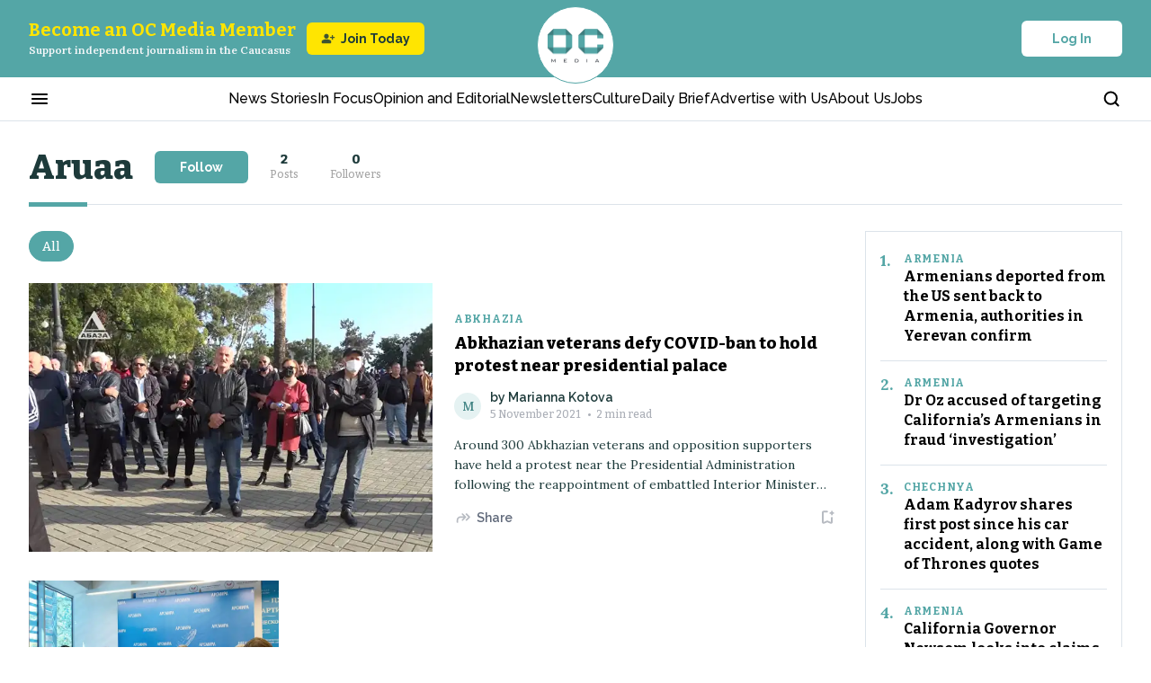

--- FILE ---
content_type: text/html; charset=utf-8
request_url: https://oc-media.org/tag/aruaa/
body_size: 35433
content:
<!DOCTYPE html><html lang="en" class="__variable_bbfc8c __variable_22ac5b __variable_a0ef65 __variable_b9c7ce __className_a0ef65 __variable_e245d5"><head><meta charSet="utf-8"/><meta name="viewport" content="width=device-width, initial-scale=1"/><link rel="preload" href="/_next/static/media/76fe1bda706a9e32-s.p.woff2" as="font" crossorigin="" type="font/woff2"/><link rel="preload" href="/_next/static/media/851c14db057e20c2-s.p.woff2" as="font" crossorigin="" type="font/woff2"/><link rel="preload" href="/_next/static/media/e4af272ccee01ff0-s.p.woff2" as="font" crossorigin="" type="font/woff2"/><link rel="preload" href="/_next/static/media/e807dee2426166ad-s.p.woff2" as="font" crossorigin="" type="font/woff2"/><link rel="preload" as="image" imageSrcSet="https://oc-media.org/oc-media-logo.png?w=64&amp;q=75 1x, https://oc-media.org/oc-media-logo.png?w=128&amp;q=75 2x" fetchPriority="high"/><link rel="preload" as="image" imageSrcSet="/_next/image/?url=https%3A%2F%2Foc-media.org%2Fcontent%2Fimages%2Fwordpress%2F2021%2F11%2FAbkhazia-protest-05-11-21.jpg&amp;w=384&amp;q=50 384w, /_next/image/?url=https%3A%2F%2Foc-media.org%2Fcontent%2Fimages%2Fwordpress%2F2021%2F11%2FAbkhazia-protest-05-11-21.jpg&amp;w=640&amp;q=50 640w, /_next/image/?url=https%3A%2F%2Foc-media.org%2Fcontent%2Fimages%2Fwordpress%2F2021%2F11%2FAbkhazia-protest-05-11-21.jpg&amp;w=750&amp;q=50 750w, /_next/image/?url=https%3A%2F%2Foc-media.org%2Fcontent%2Fimages%2Fwordpress%2F2021%2F11%2FAbkhazia-protest-05-11-21.jpg&amp;w=828&amp;q=50 828w, /_next/image/?url=https%3A%2F%2Foc-media.org%2Fcontent%2Fimages%2Fwordpress%2F2021%2F11%2FAbkhazia-protest-05-11-21.jpg&amp;w=1080&amp;q=50 1080w, /_next/image/?url=https%3A%2F%2Foc-media.org%2Fcontent%2Fimages%2Fwordpress%2F2021%2F11%2FAbkhazia-protest-05-11-21.jpg&amp;w=1200&amp;q=50 1200w, /_next/image/?url=https%3A%2F%2Foc-media.org%2Fcontent%2Fimages%2Fwordpress%2F2021%2F11%2FAbkhazia-protest-05-11-21.jpg&amp;w=1920&amp;q=50 1920w, /_next/image/?url=https%3A%2F%2Foc-media.org%2Fcontent%2Fimages%2Fwordpress%2F2021%2F11%2FAbkhazia-protest-05-11-21.jpg&amp;w=2048&amp;q=50 2048w, /_next/image/?url=https%3A%2F%2Foc-media.org%2Fcontent%2Fimages%2Fwordpress%2F2021%2F11%2FAbkhazia-protest-05-11-21.jpg&amp;w=3840&amp;q=50 3840w" imageSizes="50vw"/><link rel="stylesheet" href="/_next/static/css/f337ffb658af0452.css" data-precedence="next"/><link rel="stylesheet" href="/_next/static/css/78ca097d88ac82fd.css" data-precedence="next"/><link rel="stylesheet" href="/_next/static/css/47c3dba819adbc4b.css" data-precedence="next"/><link rel="stylesheet" href="/_next/static/css/45f54efbaa314b35.css" data-precedence="next"/><link rel="stylesheet" href="/_next/static/css/871ca9a809d4a756.css" data-precedence="next"/><link rel="stylesheet" href="/_next/static/css/fd4cb5d34a5ba8c4.css" data-precedence="next"/><link rel="stylesheet" href="/_next/static/css/128ed38a25f05135.css" data-precedence="next"/><link rel="stylesheet" href="/_next/static/css/a32500d455737e4b.css" data-precedence="next"/><link rel="stylesheet" href="/_next/static/css/e49326c7dd3465bd.css" data-precedence="next"/><link rel="stylesheet" href="/_next/static/css/8cfe4147a0694740.css" data-precedence="next"/><link rel="stylesheet" href="/_next/static/css/3b2e5620c8884b35.css" data-precedence="next"/><link rel="stylesheet" href="/_next/static/css/408562072a53f06c.css" data-precedence="next"/><link rel="stylesheet" href="/_next/static/css/82e6c414b538d382.css" data-precedence="next"/><link rel="preload" as="script" fetchPriority="low" href="/_next/static/chunks/webpack-d4d739530a1febf8.js"/><script src="/_next/static/chunks/fd9d1056-f86510f4ef6ed03a.js" async=""></script><script src="/_next/static/chunks/7023-3a9e68d2d1febe0d.js" async=""></script><script src="/_next/static/chunks/main-app-051d837f4a0d4f12.js" async=""></script><script src="/_next/static/chunks/app/global-error-f5ed6783bf322bfe.js" async=""></script><script src="/_next/static/chunks/231-63a153beeef474f3.js" async=""></script><script src="/_next/static/chunks/8173-8420e589cda492e3.js" async=""></script><script src="/_next/static/chunks/9017-a3eac1f2e46697f8.js" async=""></script><script src="/_next/static/chunks/1116-ab2055012f25d116.js" async=""></script><script src="/_next/static/chunks/4085-070938eabfe98114.js" async=""></script><script src="/_next/static/chunks/3463-a037bb233da2dc45.js" async=""></script><script src="/_next/static/chunks/9881-ea63d23e197fb0fb.js" async=""></script><script src="/_next/static/chunks/2520-5f5a8907d648f70a.js" async=""></script><script src="/_next/static/chunks/2102-34b19f789785bcc1.js" async=""></script><script src="/_next/static/chunks/2269-a40a8a67415603d6.js" async=""></script><script src="/_next/static/chunks/4274-2196dd512e587578.js" async=""></script><script src="/_next/static/chunks/7150-54a1b7c51506ecc5.js" async=""></script><script src="/_next/static/chunks/app/page-2f550fcf38e6b7c9.js" async=""></script><script src="/_next/static/chunks/2322-471c3278d0a02160.js" async=""></script><script src="/_next/static/chunks/9613-d33344a6651f4185.js" async=""></script><script src="/_next/static/chunks/757-447df011f3cf5b07.js" async=""></script><script src="/_next/static/chunks/app/layout-fb58578f22960d6d.js" async=""></script><script src="/_next/static/chunks/app/tag/%5Bslug%5D/page-87377f17367d3b18.js" async=""></script><script src="/_next/static/chunks/app/error-1a4febfe02970f81.js" async=""></script><link rel="preload" href="https://app.varify.io/varify.js" as="script"/><link rel="preload" href="https://pagead2.googlesyndication.com/pagead/js/adsbygoogle.js?client=ca-pub-6256015800863825" as="script"/><title>Aruaa - OC Media</title><meta name="referrer" content="no-referrer-when-downgrade"/><meta name="google-adsense-account" content="ca-pub-6256015800863825"/><link rel="canonical" href="https://oc-media.org/tag/aruaa/"/><link rel="alternate" type="application/rss+xml" title="RSS Feed" href="https://oc-media.org/feed/"/><meta name="google-site-verification" content="Z7iE-WtG18H7fGhFNUvSz4QZ8ndf1xW-oeIgj0wdrJc"/><meta name="yandex-verification" content="8bc08513ef89ab76"/><meta property="og:title" content="Aruaa - OC Media"/><meta property="og:url" content="https://oc-media.org/tag/aruaa/"/><meta property="og:site_name" content="OC Media"/><meta property="og:image" content="https://oc-media.org/content/images/2024/12/oc-media-cover-1.jpg"/><meta property="og:type" content="website"/><meta name="twitter:card" content="summary_large_image"/><meta name="twitter:site" content="@ghost"/><meta name="twitter:title" content="Aruaa - OC Media"/><meta name="twitter:image" content="https://oc-media.org/content/images/2024/12/oc-media-cover-1.jpg"/><link rel="icon" href="https://oc-media.org/content/images/2024/12/oc-media-logo-1.png"/><meta name="next-size-adjust"/><script src="/_next/static/chunks/polyfills-78c92fac7aa8fdd8.js" noModule=""></script></head><body><script>(self.__next_s=self.__next_s||[]).push([0,{"children":"\n          window.varify = window.varify || {};\n          window.varify.iid = 4732;\n        ","id":"varify-init"}])</script><!--$!--><template data-dgst="BAILOUT_TO_CLIENT_SIDE_RENDERING"></template><!--/$--><header class="Header_h__Q2IPo"><div class="Header_hTopHeaderWrapper__m4mwi"><div class="container"><div class="HeaderTop_content___38_X"><div class="HeaderTop_supportWrapper__rhjB4"><button class="HeaderTop_menuBtn__HZt_q" aria-label="Burger menu button"><svg xmlns="http://www.w3.org/2000/svg" width="24" height="24" viewBox="0 0 24 24" fill="none"><mask id="mask0_9339_2612" maskUnits="userSpaceOnUse" x="0" y="0" width="24" height="24"><rect width="24" height="24" fill="#D9D9D9"></rect></mask><g mask="url(#mask0_9339_2612)"><path d="M4 18C3.71667 18 3.47917 17.9042 3.2875 17.7125C3.09583 17.5208 3 17.2833 3 17C3 16.7167 3.09583 16.4792 3.2875 16.2875C3.47917 16.0958 3.71667 16 4 16H20C20.2833 16 20.5208 16.0958 20.7125 16.2875C20.9042 16.4792 21 16.7167 21 17C21 17.2833 20.9042 17.5208 20.7125 17.7125C20.5208 17.9042 20.2833 18 20 18H4ZM4 13C3.71667 13 3.47917 12.9042 3.2875 12.7125C3.09583 12.5208 3 12.2833 3 12C3 11.7167 3.09583 11.4792 3.2875 11.2875C3.47917 11.0958 3.71667 11 4 11H20C20.2833 11 20.5208 11.0958 20.7125 11.2875C20.9042 11.4792 21 11.7167 21 12C21 12.2833 20.9042 12.5208 20.7125 12.7125C20.5208 12.9042 20.2833 13 20 13H4ZM4 8C3.71667 8 3.47917 7.90417 3.2875 7.7125C3.09583 7.52083 3 7.28333 3 7C3 6.71667 3.09583 6.47917 3.2875 6.2875C3.47917 6.09583 3.71667 6 4 6H20C20.2833 6 20.5208 6.09583 20.7125 6.2875C20.9042 6.47917 21 6.71667 21 7C21 7.28333 20.9042 7.52083 20.7125 7.7125C20.5208 7.90417 20.2833 8 20 8H4Z" fill="currentColor"></path></g></svg></button><button class="HeaderTop_searchBtn__Urvdd" aria-label="Search button"><svg xmlns="http://www.w3.org/2000/svg" width="21" height="20" viewBox="0 0 21 20" fill="none"><path d="M9.26664 15.8333C12.9485 15.8333 15.9333 12.8486 15.9333 9.16667C15.9333 5.48477 12.9485 2.5 9.26664 2.5C5.58474 2.5 2.59998 5.48477 2.59998 9.16667C2.59998 12.8486 5.58474 15.8333 9.26664 15.8333Z" stroke="currentColor" stroke-width="2" stroke-linecap="round" stroke-linejoin="round"></path><path d="M17.6 17.5L13.975 13.875" stroke="currentColor" stroke-width="2" stroke-linecap="round" stroke-linejoin="round"></path></svg></button></div><a class="HeaderTop_logoWrapper__9Salj" href="/"><img alt="Media logo" fetchPriority="high" loading="eager" width="62" height="39" decoding="async" data-nimg="1" style="color:transparent" srcSet="https://oc-media.org/oc-media-logo.png?w=64&amp;q=75 1x, https://oc-media.org/oc-media-logo.png?w=128&amp;q=75 2x" src="https://oc-media.org/oc-media-logo.png?w=128&amp;q=75"/></a><div class="HeaderTop_authWrapper__58uiE"><button type="button" class="Button_button__FKwxt Button_whiteType__4v0ru Button_defaultSize__PTnWn " style="width:auto"><span>Log In</span></button></div></div></div></div><div class="Header_hNavigationWrapper__cJlBz"><div class="container"><div class="HeaderNavigation_hNavigation__xL1oR"><div class="HeaderNavigation_hNavigationContainer__mrZ6H"><button class="HeaderNavigation_hMenuBtn___sGmZ" aria-label="Burger menu button"><svg xmlns="http://www.w3.org/2000/svg" width="24" height="24" viewBox="0 0 24 24" fill="none"><mask id="mask0_9339_2612" maskUnits="userSpaceOnUse" x="0" y="0" width="24" height="24"><rect width="24" height="24" fill="#D9D9D9"></rect></mask><g mask="url(#mask0_9339_2612)"><path d="M4 18C3.71667 18 3.47917 17.9042 3.2875 17.7125C3.09583 17.5208 3 17.2833 3 17C3 16.7167 3.09583 16.4792 3.2875 16.2875C3.47917 16.0958 3.71667 16 4 16H20C20.2833 16 20.5208 16.0958 20.7125 16.2875C20.9042 16.4792 21 16.7167 21 17C21 17.2833 20.9042 17.5208 20.7125 17.7125C20.5208 17.9042 20.2833 18 20 18H4ZM4 13C3.71667 13 3.47917 12.9042 3.2875 12.7125C3.09583 12.5208 3 12.2833 3 12C3 11.7167 3.09583 11.4792 3.2875 11.2875C3.47917 11.0958 3.71667 11 4 11H20C20.2833 11 20.5208 11.0958 20.7125 11.2875C20.9042 11.4792 21 11.7167 21 12C21 12.2833 20.9042 12.5208 20.7125 12.7125C20.5208 12.9042 20.2833 13 20 13H4ZM4 8C3.71667 8 3.47917 7.90417 3.2875 7.7125C3.09583 7.52083 3 7.28333 3 7C3 6.71667 3.09583 6.47917 3.2875 6.2875C3.47917 6.09583 3.71667 6 4 6H20C20.2833 6 20.5208 6.09583 20.7125 6.2875C20.9042 6.47917 21 6.71667 21 7C21 7.28333 20.9042 7.52083 20.7125 7.7125C20.5208 7.90417 20.2833 8 20 8H4Z" fill="currentColor"></path></g></svg></button><nav class="HeaderNavigation_hNavigationListWrapper__i2Hb7"><ul class="HeaderNavigation_hNavigationList__rysIK"><li class="HeaderNavigation_hNavigationItem__A9xQf"><a rel="dofollow" href="/news/">News Stories</a></li><li class="HeaderNavigation_hNavigationItem__A9xQf"><a rel="dofollow" href="/tag/in-focus/">In Focus</a></li><li class="HeaderNavigation_hNavigationItem__A9xQf"><a rel="dofollow" href="/tag/opinion-and-editorial/">Opinion and Editorial</a></li><li class="HeaderNavigation_hNavigationItem__A9xQf"><a rel="dofollow" href="/newsletters/">Newsletters</a></li><li class="HeaderNavigation_hNavigationItem__A9xQf"><a rel="dofollow" href="/tag/culture/">Culture</a></li><li class="HeaderNavigation_hNavigationItem__A9xQf"><a rel="dofollow" href="/daily-brief/">Daily Brief</a></li><li class="HeaderNavigation_hNavigationItem__A9xQf"><a rel="dofollow" href="/pages/advertise-with-us/">Advertise with Us</a></li><li class="HeaderNavigation_hNavigationItem__A9xQf"><a rel="dofollow" href="/about-us/">About Us</a></li><li class="HeaderNavigation_hNavigationItem__A9xQf"><a rel="dofollow" href="/work-for-us/">Jobs</a></li></ul></nav><button class="HeaderNavigation_hSearchBtn__C5jM3" aria-label="Search button"><svg xmlns="http://www.w3.org/2000/svg" width="21" height="20" viewBox="0 0 21 20" fill="none"><path d="M9.26664 15.8333C12.9485 15.8333 15.9333 12.8486 15.9333 9.16667C15.9333 5.48477 12.9485 2.5 9.26664 2.5C5.58474 2.5 2.59998 5.48477 2.59998 9.16667C2.59998 12.8486 5.58474 15.8333 9.26664 15.8333Z" stroke="currentColor" stroke-width="2" stroke-linecap="round" stroke-linejoin="round"></path><path d="M17.6 17.5L13.975 13.875" stroke="currentColor" stroke-width="2" stroke-linecap="round" stroke-linejoin="round"></path></svg></button></div></div></div></div></header><!--$!--><template data-dgst="BAILOUT_TO_CLIENT_SIDE_RENDERING"></template><!--/$--><!--$!--><template data-dgst="BAILOUT_TO_CLIENT_SIDE_RENDERING"></template><!--/$--><!--$!--><template data-dgst="BAILOUT_TO_CLIENT_SIDE_RENDERING"></template><!--/$--><main><script type="application/ld+json">{"@context":"https://schema.org","@type":"CollectionPage","name":"Aruaa","description":"null","url":"https://oc-media.org/tag/aruaa/","publisher":{"@context":"https://schema.org","@type":"NewsMediaOrganization","@id":"https://oc-media.org/#publisher","name":"OC Media","url":"https://oc-media.org/","logo":{"@type":"ImageObject","url":"https://oc-media.org/oc-media-square-logo.png"}},"mainEntity":{"@type":"ItemList","numberOfItems":2,"itemListElement":[{"@type":"ListItem","position":1,"item":{"@type":"Article","headline":"Abkhazian veterans defy COVID-ban to hold protest near presidential palace","url":"https://oc-media.org/abkhazian-veterans-defy-covid-ban-to-hold-protest-outside-presidential-palace/","author":{"@type":"Person","@id":"https://oc-media.org/author/marianna-kotova/#person","name":"Marianna Kotova","url":"https://oc-media.org/author/marianna-kotova/"},"publisher":{"@id":"https://oc-media.org/#publisher"},"datePublished":"2021-11-05T19:31:19.000Z","dateModified":"2024-10-16T12:47:44.000Z","image":{"@type":"ImageObject","url":"https://oc-media.org/content/images/wordpress/2021/11/Abkhazia-protest-05-11-21.jpg"}}},{"@type":"ListItem","position":2,"item":{"@type":"Article","headline":"Abkhazian veterans to hold ‘indefinite protests’ unless Interior Minister resigns","url":"https://oc-media.org/abkhazian-veterans-to-hold-indefinite-protests-unless-interior-minister-resigns/","author":{"@type":"Person","@id":"https://oc-media.org/author/marianna-kotova/#person","name":"Marianna Kotova","url":"https://oc-media.org/author/marianna-kotova/"},"publisher":{"@id":"https://oc-media.org/#publisher"},"datePublished":"2021-10-21T20:02:57.000Z","dateModified":"2024-10-16T12:46:36.000Z","image":{"@type":"ImageObject","url":"https://oc-media.org/content/images/wordpress/2021/10/Veterans-protost-Abkhazia-21-10-21.jpg"}}}]}}</script><div class="CategoryHeroCard_cardWrapper__Ax2Sy CategoryHeroCard_line-type__3z8vC"><div class="CategoryHeroCard_card___3rey"><div class="CategoryHeroCard_content__STUuM"><h1 class="CategoryHeroCard_title__Ymrhz">Aruaa</h1><div class="CategoryHeroCard_tagInfoWrapper__hOTfV"><div class="TagInfo_info__bNuJC"><div class="CategoryInfo_wrapper__cpKQm CategoryHeroCard_infoBlock__aFxvm">2<span class="CategoryInfo_title__UymV1"> <!-- -->Posts<!-- --> </span></div><span class="TagInfo_dot__4mK4M"> • </span><div class="CategoryInfo_wrapper__cpKQm CategoryHeroCard_infoBlock__aFxvm">0<span class="CategoryInfo_title__UymV1"> <!-- -->Followers<!-- --> </span></div></div><button type="button" class="Button_button__FKwxt Button_primaryType__2r5bq Button_middleSize__tfYdD SubscriptionTagBtn_button__cST6R" style="width:auto"><span>Follow</span></button></div></div></div></div><div class="CategorySection_wrapper__8brc9"><div class="container"><div class="CategorySection_moreNewsWrapper__RpxHZ"><div class="CategorySection_moreNews__w2y2c"><div class="CategorySection_news__7g4YC"><div class="PostCardsWithFilterTabs_list__MOAve"><button class="PostCardsWithFilterTabs_item__TTQXi PostCardsWithFilterTabs_active__20p0_">All</button></div><article class="PostBigCard_card__vyXt4 PostCardsWithFilterLoad_postBigCard__b8Azx"><a class="PostBigCard_imageWrapper__ddjED" href="/abkhazian-veterans-defy-covid-ban-to-hold-protest-outside-presidential-palace/"><div class="FeatureImg_imgWrapper__hEvpF"><img alt="Opposition protesters gathered on 5 November 2021. Image via Abaza TV." loading="eager" decoding="async" data-nimg="fill" style="position:absolute;height:100%;width:100%;left:0;top:0;right:0;bottom:0;color:transparent" sizes="50vw" srcSet="/_next/image/?url=https%3A%2F%2Foc-media.org%2Fcontent%2Fimages%2Fwordpress%2F2021%2F11%2FAbkhazia-protest-05-11-21.jpg&amp;w=384&amp;q=50 384w, /_next/image/?url=https%3A%2F%2Foc-media.org%2Fcontent%2Fimages%2Fwordpress%2F2021%2F11%2FAbkhazia-protest-05-11-21.jpg&amp;w=640&amp;q=50 640w, /_next/image/?url=https%3A%2F%2Foc-media.org%2Fcontent%2Fimages%2Fwordpress%2F2021%2F11%2FAbkhazia-protest-05-11-21.jpg&amp;w=750&amp;q=50 750w, /_next/image/?url=https%3A%2F%2Foc-media.org%2Fcontent%2Fimages%2Fwordpress%2F2021%2F11%2FAbkhazia-protest-05-11-21.jpg&amp;w=828&amp;q=50 828w, /_next/image/?url=https%3A%2F%2Foc-media.org%2Fcontent%2Fimages%2Fwordpress%2F2021%2F11%2FAbkhazia-protest-05-11-21.jpg&amp;w=1080&amp;q=50 1080w, /_next/image/?url=https%3A%2F%2Foc-media.org%2Fcontent%2Fimages%2Fwordpress%2F2021%2F11%2FAbkhazia-protest-05-11-21.jpg&amp;w=1200&amp;q=50 1200w, /_next/image/?url=https%3A%2F%2Foc-media.org%2Fcontent%2Fimages%2Fwordpress%2F2021%2F11%2FAbkhazia-protest-05-11-21.jpg&amp;w=1920&amp;q=50 1920w, /_next/image/?url=https%3A%2F%2Foc-media.org%2Fcontent%2Fimages%2Fwordpress%2F2021%2F11%2FAbkhazia-protest-05-11-21.jpg&amp;w=2048&amp;q=50 2048w, /_next/image/?url=https%3A%2F%2Foc-media.org%2Fcontent%2Fimages%2Fwordpress%2F2021%2F11%2FAbkhazia-protest-05-11-21.jpg&amp;w=3840&amp;q=50 3840w" src="/_next/image/?url=https%3A%2F%2Foc-media.org%2Fcontent%2Fimages%2Fwordpress%2F2021%2F11%2FAbkhazia-protest-05-11-21.jpg&amp;w=3840&amp;q=50"/></div></a><div class="PostBigCard_content__X0Xxa"><a class="PrimaryTag_tag__RD8kE PrimaryTag_light-theme__NrVED" href="/tag/abkhazia/">Abkhazia</a><h3 class="PostBigCard_title__j1jcN"><a class="PostCardTitle_title__R4lmn " href="/abkhazian-veterans-defy-covid-ban-to-hold-protest-outside-presidential-palace/">Abkhazian veterans defy COVID-ban to hold protest near presidential palace</a></h3><div class="PostCardAuthor_author__5_c_p  PostCardAuthor_vertical-view__AVJ58"><a href="/author/marianna-kotova/"><div class="UserAvatar_userAvatar__aWfc5 undefined" style="width:30px;height:30px"><span style="font-size:13.333333333333334px">M</span></div></a><div class="PostCardAuthor_authorInfo__e_JpZ"><div class="PostCardAuthor_authorName__leeNh">by <a href="https://oc-media.org/author/marianna-kotova/">Marianna Kotova</a></div><time class="PostCardAuthor_date__lrHmR" dateTime="2021-11-05T19:31:19.000+00:00"><span>•</span>2<!-- --> min read</time></div></div><p class="PostCardDescription_description__BHkwr PostBigCard_description__gVPOc">Around 300 Abkhazian veterans and opposition supporters have held a protest near the Presidential Administration following the reappointment of embattled Interior Minister Dmitry Dbar.


There was a heavy police presence outside the building during Thursday’s demonstration, with metal fences erected to protect the government complex. A similarly sized counter-demonstration by supporters of President Aslan Bzhania was also held directly in front of the Presidential Administration.


The two gathe</p><div class="PostActions_actionWrapper___H5K7 PostBigCard_actions__D_Bs_"><div class="SharedButton_wrapButton__ZPbQj undefined"><button class="SharedButton_toggleBtn__e1Qwt SharedButton_light-theme__yOR9s" aria-label="Share button"><svg xmlns="http://www.w3.org/2000/svg" width="20" height="20" viewBox="0 0 20 20" fill="none"><mask id="mask0_394_1254" maskUnits="userSpaceOnUse" x="0" y="0" width="20" height="20"><rect width="20" height="20" fill="#D9D9D9"></rect></mask><g mask="url(#mask0_394_1254)"><path d="M15.726 9.37504L13.0349 6.66308C12.8588 6.49169 12.7708 6.28837 12.7708 6.0531C12.7708 5.81785 12.8588 5.61055 13.0349 5.43121C13.2109 5.26182 13.4111 5.17712 13.6354 5.17712C13.8597 5.17712 14.0599 5.26514 14.236 5.44117L17.5599 8.76512C17.6423 8.84746 17.7049 8.94068 17.748 9.04479C17.791 9.14889 17.8125 9.25758 17.8125 9.37087C17.8125 9.48417 17.791 9.59286 17.748 9.69696C17.7049 9.80107 17.6437 9.8956 17.5643 9.98056L14.2568 13.2881C14.0841 13.4608 13.8804 13.548 13.6458 13.5496C13.4112 13.5513 13.2076 13.4674 13.0349 13.298C12.8588 13.1187 12.7682 12.9139 12.7629 12.6837C12.7576 12.4536 12.8413 12.2547 13.014 12.087L15.726 9.37504ZM10.5426 10.2396H6.94566C6.2811 10.2396 5.71739 10.4711 5.25453 10.9339C4.79167 11.3968 4.56024 11.9605 4.56024 12.625V14.9298C4.56024 15.1722 4.47716 15.3769 4.31099 15.5439C4.14484 15.7109 3.94119 15.7944 3.70003 15.7944C3.45888 15.7944 3.25376 15.7109 3.08468 15.5439C2.9156 15.3769 2.83105 15.1722 2.83105 14.9298V12.625C2.83105 11.4885 3.23268 10.5186 4.03593 9.71533C4.83918 8.91208 5.80909 8.51046 6.94566 8.51046H10.5426L8.71103 6.6581C8.53833 6.49003 8.45197 6.28837 8.45197 6.0531C8.45197 5.81785 8.53833 5.61055 8.71103 5.43121C8.88374 5.26182 9.0831 5.17712 9.3091 5.17712C9.5351 5.17712 9.73611 5.26514 9.91214 5.44117L13.2361 8.76512C13.3184 8.84746 13.3811 8.94068 13.4241 9.04479C13.4672 9.14889 13.4887 9.25758 13.4887 9.37087C13.4887 9.48417 13.4672 9.59286 13.4241 9.69696C13.3811 9.80107 13.3199 9.8956 13.2405 9.98056L9.93297 13.3089C9.76026 13.4816 9.5566 13.5688 9.32199 13.5705C9.0874 13.5721 8.88374 13.4883 8.71103 13.3189C8.53833 13.1395 8.44933 12.9322 8.44406 12.697C8.43878 12.4618 8.52248 12.2584 8.69518 12.087L10.5426 10.2396Z" fill="#ABAFB7"></path></g></svg>Share</button></div><button class="BookmarkBtn_btn__45a_Y BookmarkBtn_light-theme__U0bhW" aria-label="Add to Bookmarks button"><svg xmlns="http://www.w3.org/2000/svg" width="20" height="20" viewBox="0 0 20 20" fill="none"><mask id="mask0_4726_372" maskUnits="userSpaceOnUse" x="0" y="0" width="20" height="20"><rect width="20" height="20" fill="#D9D9D9"></rect></mask><g mask="url(#mask0_4726_372)"><path d="M10 15.1844L6.64452 16.6196C6.01258 16.8856 5.41339 16.8329 4.84696 16.4614C4.28053 16.0899 3.99731 15.5643 3.99731 14.8845V4.22648C3.99731 3.70172 4.1821 3.25455 4.55167 2.88498C4.92124 2.51541 5.3684 2.33063 5.89317 2.33063H9.86054C10.1265 2.33063 10.351 2.42211 10.534 2.60509C10.717 2.78806 10.8085 3.01255 10.8085 3.27856C10.8085 3.54456 10.717 3.76905 10.534 3.95202C10.351 4.13499 10.1265 4.22648 9.86054 4.22648H5.89317V14.8687L10 13.1069L14.1069 14.8687V10.1046C14.1069 9.83865 14.1984 9.61416 14.3814 9.43119C14.5643 9.24822 14.7888 9.15673 15.0548 9.15673C15.3208 9.15673 15.5453 9.24822 15.7283 9.43119C15.9113 9.61416 16.0028 9.83865 16.0028 10.1046V14.8845C16.0028 15.5643 15.7196 16.0899 15.1531 16.4614C14.5867 16.8329 13.9875 16.8856 13.3556 16.6196L10 15.1844ZM14.1418 5.8234H13.3832C13.1259 5.8234 12.9103 5.73523 12.7362 5.5589C12.5622 5.38256 12.4751 5.16638 12.4751 4.91036C12.4751 4.65431 12.5633 4.43896 12.7396 4.26429C12.916 4.08963 13.1321 4.00229 13.3882 4.00229H14.1418V3.24369C14.1418 2.9864 14.23 2.77073 14.4063 2.59669C14.5826 2.42265 14.7988 2.33563 15.0548 2.33563C15.3109 2.33563 15.5262 2.42265 15.7009 2.59669C15.8756 2.77073 15.9629 2.9864 15.9629 3.24369V4.00229H16.7215C16.9788 4.00229 17.1945 4.08931 17.3685 4.26336C17.5426 4.4374 17.6296 4.65306 17.6296 4.91036C17.6296 5.16638 17.5426 5.38256 17.3685 5.5589C17.1945 5.73523 16.9788 5.8234 16.7215 5.8234H15.9629V6.582C15.9629 6.83928 15.8759 7.05494 15.7018 7.22898C15.5278 7.40304 15.3121 7.49006 15.0548 7.49006C14.7988 7.49006 14.5826 7.4019 14.4063 7.22556C14.23 7.04923 14.1418 6.83305 14.1418 6.57702V5.8234Z" fill="currentColor"></path></g></svg></button></div></div></article><div class="PostCardsList_list__Kr5Me undefined"><div class="PostCardsList_cardWrapper__Qa2bR"><article class="PostCard_card__mVxJt  undefined"><a class="PostCard_imageWrapper__P6i_k" href="/abkhazian-veterans-to-hold-indefinite-protests-unless-interior-minister-resigns/"><div class="FeatureImg_imgWrapper__hEvpF"><img alt="Members of Aruaa and other veterans announcing their demands. Photo: Marianna Kotova/OC Media." loading="lazy" decoding="async" data-nimg="fill" style="position:absolute;height:100%;width:100%;left:0;top:0;right:0;bottom:0;color:transparent" sizes="50vw" srcSet="/_next/image/?url=https%3A%2F%2Foc-media.org%2Fcontent%2Fimages%2Fwordpress%2F2021%2F10%2FVeterans-protost-Abkhazia-21-10-21.jpg&amp;w=384&amp;q=50 384w, /_next/image/?url=https%3A%2F%2Foc-media.org%2Fcontent%2Fimages%2Fwordpress%2F2021%2F10%2FVeterans-protost-Abkhazia-21-10-21.jpg&amp;w=640&amp;q=50 640w, /_next/image/?url=https%3A%2F%2Foc-media.org%2Fcontent%2Fimages%2Fwordpress%2F2021%2F10%2FVeterans-protost-Abkhazia-21-10-21.jpg&amp;w=750&amp;q=50 750w, /_next/image/?url=https%3A%2F%2Foc-media.org%2Fcontent%2Fimages%2Fwordpress%2F2021%2F10%2FVeterans-protost-Abkhazia-21-10-21.jpg&amp;w=828&amp;q=50 828w, /_next/image/?url=https%3A%2F%2Foc-media.org%2Fcontent%2Fimages%2Fwordpress%2F2021%2F10%2FVeterans-protost-Abkhazia-21-10-21.jpg&amp;w=1080&amp;q=50 1080w, /_next/image/?url=https%3A%2F%2Foc-media.org%2Fcontent%2Fimages%2Fwordpress%2F2021%2F10%2FVeterans-protost-Abkhazia-21-10-21.jpg&amp;w=1200&amp;q=50 1200w, /_next/image/?url=https%3A%2F%2Foc-media.org%2Fcontent%2Fimages%2Fwordpress%2F2021%2F10%2FVeterans-protost-Abkhazia-21-10-21.jpg&amp;w=1920&amp;q=50 1920w, /_next/image/?url=https%3A%2F%2Foc-media.org%2Fcontent%2Fimages%2Fwordpress%2F2021%2F10%2FVeterans-protost-Abkhazia-21-10-21.jpg&amp;w=2048&amp;q=50 2048w, /_next/image/?url=https%3A%2F%2Foc-media.org%2Fcontent%2Fimages%2Fwordpress%2F2021%2F10%2FVeterans-protost-Abkhazia-21-10-21.jpg&amp;w=3840&amp;q=50 3840w" src="/_next/image/?url=https%3A%2F%2Foc-media.org%2Fcontent%2Fimages%2Fwordpress%2F2021%2F10%2FVeterans-protost-Abkhazia-21-10-21.jpg&amp;w=3840&amp;q=50"/></div></a><div class="PostCard_content__djrKJ"><a class="PrimaryTag_tag__RD8kE PrimaryTag_light-theme__NrVED" href="/tag/abkhazia/">Abkhazia</a><h3 class="PostCard_title__HlpVV"><a class="PostCardTitle_title__R4lmn " href="/abkhazian-veterans-to-hold-indefinite-protests-unless-interior-minister-resigns/">Abkhazian veterans to hold ‘indefinite protests’ unless Interior Minister resigns</a></h3><div class="PostCardAuthor_author__5_c_p  PostCardAuthor_vertical-view__AVJ58"><a href="/author/marianna-kotova/"><div class="UserAvatar_userAvatar__aWfc5 undefined" style="width:30px;height:30px"><span style="font-size:13.333333333333334px">M</span></div></a><div class="PostCardAuthor_authorInfo__e_JpZ"><div class="PostCardAuthor_authorName__leeNh">by <a href="https://oc-media.org/author/marianna-kotova/">Marianna Kotova</a></div><time class="PostCardAuthor_date__lrHmR" dateTime="2021-10-21T20:02:57.000+00:00"><span>•</span>2<!-- --> min read</time></div></div><p class="PostCardDescription_description__BHkwr PostCard_description__zhm0a">A group of veterans has vowed to hold ‘indefinite protests’ unless the Minister of Internal Affairs, Dmitry Dbar, steps down over a confrontation between police and veterans several weeks ago.


Around 25 veterans of the 1992–1993 War in Abkhazia gathered at the Association of Media Workers of Abkhazia on Thursday to demand Dbar’s immediate resignation.


The calls follow an incident on 30 September, which is celebrated as victory day in Abkhazia, which left several veterans injured. Police offi</p><div class="PostActions_actionWrapper___H5K7 PostCard_actions__LwgdQ"><div class="SharedButton_wrapButton__ZPbQj undefined"><button class="SharedButton_toggleBtn__e1Qwt SharedButton_light-theme__yOR9s" aria-label="Share button"><svg xmlns="http://www.w3.org/2000/svg" width="20" height="20" viewBox="0 0 20 20" fill="none"><mask id="mask0_394_1254" maskUnits="userSpaceOnUse" x="0" y="0" width="20" height="20"><rect width="20" height="20" fill="#D9D9D9"></rect></mask><g mask="url(#mask0_394_1254)"><path d="M15.726 9.37504L13.0349 6.66308C12.8588 6.49169 12.7708 6.28837 12.7708 6.0531C12.7708 5.81785 12.8588 5.61055 13.0349 5.43121C13.2109 5.26182 13.4111 5.17712 13.6354 5.17712C13.8597 5.17712 14.0599 5.26514 14.236 5.44117L17.5599 8.76512C17.6423 8.84746 17.7049 8.94068 17.748 9.04479C17.791 9.14889 17.8125 9.25758 17.8125 9.37087C17.8125 9.48417 17.791 9.59286 17.748 9.69696C17.7049 9.80107 17.6437 9.8956 17.5643 9.98056L14.2568 13.2881C14.0841 13.4608 13.8804 13.548 13.6458 13.5496C13.4112 13.5513 13.2076 13.4674 13.0349 13.298C12.8588 13.1187 12.7682 12.9139 12.7629 12.6837C12.7576 12.4536 12.8413 12.2547 13.014 12.087L15.726 9.37504ZM10.5426 10.2396H6.94566C6.2811 10.2396 5.71739 10.4711 5.25453 10.9339C4.79167 11.3968 4.56024 11.9605 4.56024 12.625V14.9298C4.56024 15.1722 4.47716 15.3769 4.31099 15.5439C4.14484 15.7109 3.94119 15.7944 3.70003 15.7944C3.45888 15.7944 3.25376 15.7109 3.08468 15.5439C2.9156 15.3769 2.83105 15.1722 2.83105 14.9298V12.625C2.83105 11.4885 3.23268 10.5186 4.03593 9.71533C4.83918 8.91208 5.80909 8.51046 6.94566 8.51046H10.5426L8.71103 6.6581C8.53833 6.49003 8.45197 6.28837 8.45197 6.0531C8.45197 5.81785 8.53833 5.61055 8.71103 5.43121C8.88374 5.26182 9.0831 5.17712 9.3091 5.17712C9.5351 5.17712 9.73611 5.26514 9.91214 5.44117L13.2361 8.76512C13.3184 8.84746 13.3811 8.94068 13.4241 9.04479C13.4672 9.14889 13.4887 9.25758 13.4887 9.37087C13.4887 9.48417 13.4672 9.59286 13.4241 9.69696C13.3811 9.80107 13.3199 9.8956 13.2405 9.98056L9.93297 13.3089C9.76026 13.4816 9.5566 13.5688 9.32199 13.5705C9.0874 13.5721 8.88374 13.4883 8.71103 13.3189C8.53833 13.1395 8.44933 12.9322 8.44406 12.697C8.43878 12.4618 8.52248 12.2584 8.69518 12.087L10.5426 10.2396Z" fill="#ABAFB7"></path></g></svg>Share</button></div><button class="BookmarkBtn_btn__45a_Y BookmarkBtn_light-theme__U0bhW" aria-label="Add to Bookmarks button"><svg xmlns="http://www.w3.org/2000/svg" width="20" height="20" viewBox="0 0 20 20" fill="none"><mask id="mask0_4726_372" maskUnits="userSpaceOnUse" x="0" y="0" width="20" height="20"><rect width="20" height="20" fill="#D9D9D9"></rect></mask><g mask="url(#mask0_4726_372)"><path d="M10 15.1844L6.64452 16.6196C6.01258 16.8856 5.41339 16.8329 4.84696 16.4614C4.28053 16.0899 3.99731 15.5643 3.99731 14.8845V4.22648C3.99731 3.70172 4.1821 3.25455 4.55167 2.88498C4.92124 2.51541 5.3684 2.33063 5.89317 2.33063H9.86054C10.1265 2.33063 10.351 2.42211 10.534 2.60509C10.717 2.78806 10.8085 3.01255 10.8085 3.27856C10.8085 3.54456 10.717 3.76905 10.534 3.95202C10.351 4.13499 10.1265 4.22648 9.86054 4.22648H5.89317V14.8687L10 13.1069L14.1069 14.8687V10.1046C14.1069 9.83865 14.1984 9.61416 14.3814 9.43119C14.5643 9.24822 14.7888 9.15673 15.0548 9.15673C15.3208 9.15673 15.5453 9.24822 15.7283 9.43119C15.9113 9.61416 16.0028 9.83865 16.0028 10.1046V14.8845C16.0028 15.5643 15.7196 16.0899 15.1531 16.4614C14.5867 16.8329 13.9875 16.8856 13.3556 16.6196L10 15.1844ZM14.1418 5.8234H13.3832C13.1259 5.8234 12.9103 5.73523 12.7362 5.5589C12.5622 5.38256 12.4751 5.16638 12.4751 4.91036C12.4751 4.65431 12.5633 4.43896 12.7396 4.26429C12.916 4.08963 13.1321 4.00229 13.3882 4.00229H14.1418V3.24369C14.1418 2.9864 14.23 2.77073 14.4063 2.59669C14.5826 2.42265 14.7988 2.33563 15.0548 2.33563C15.3109 2.33563 15.5262 2.42265 15.7009 2.59669C15.8756 2.77073 15.9629 2.9864 15.9629 3.24369V4.00229H16.7215C16.9788 4.00229 17.1945 4.08931 17.3685 4.26336C17.5426 4.4374 17.6296 4.65306 17.6296 4.91036C17.6296 5.16638 17.5426 5.38256 17.3685 5.5589C17.1945 5.73523 16.9788 5.8234 16.7215 5.8234H15.9629V6.582C15.9629 6.83928 15.8759 7.05494 15.7018 7.22898C15.5278 7.40304 15.3121 7.49006 15.0548 7.49006C14.7988 7.49006 14.5826 7.4019 14.4063 7.22556C14.23 7.04923 14.1418 6.83305 14.1418 6.57702V5.8234Z" fill="currentColor"></path></g></svg></button></div></div></article></div></div></div></div><div class="CategorySection_sideBanners__rXxCW"><h2 class="CategoryTitle_title__sbAX7 CategorySection_mostPopularTitle__T2eQb">Most popular</h2><div class="CategorySection_mostPopularWrapper__TugKl"><div class="MostPopular_list__LDXDE MostPopular_list-type__jnZ_M "><article class="MostPopular_item__ZAfpn"><div class="MostPopular_itemBody__SF4kN"><span class="MostPopular_itemNumber__4Hx6b">1<!-- -->.</span><div class="MostPopular_itemContent___oYR2"><a class="PrimaryTag_tag__RD8kE PrimaryTag_light-theme__NrVED" href="/tag/armenia/">Armenia</a><h3 class="MostPopular_itemTitle__PNdd6"><a href="/armenians-deported-from-the-us-sent-back-to-armenia-authorities-in-yerevan-confirm/">Armenians deported from the US sent back to Armenia, authorities in Yerevan confirm</a></h3></div></div></article><article class="MostPopular_item__ZAfpn"><div class="MostPopular_itemBody__SF4kN"><span class="MostPopular_itemNumber__4Hx6b">2<!-- -->.</span><div class="MostPopular_itemContent___oYR2"><a class="PrimaryTag_tag__RD8kE PrimaryTag_light-theme__NrVED" href="/tag/armenia/">Armenia</a><h3 class="MostPopular_itemTitle__PNdd6"><a href="/dr-oz-accused-of-targeting-californias-armenians-in-fraud-investigation/">Dr Oz accused of targeting California’s Armenians in fraud ‘investigation’</a></h3></div></div></article><article class="MostPopular_item__ZAfpn"><div class="MostPopular_itemBody__SF4kN"><span class="MostPopular_itemNumber__4Hx6b">3<!-- -->.</span><div class="MostPopular_itemContent___oYR2"><a class="PrimaryTag_tag__RD8kE PrimaryTag_light-theme__NrVED" href="/tag/chechnya/">Chechnya</a><h3 class="MostPopular_itemTitle__PNdd6"><a href="/adam-kadyrov-shares-first-post-since-his-car-accident-along-with-game-of-thrones-quotes/">Adam Kadyrov shares first post since his car accident, along with Game of Thrones quotes</a></h3></div></div></article><article class="MostPopular_item__ZAfpn"><div class="MostPopular_itemBody__SF4kN"><span class="MostPopular_itemNumber__4Hx6b">4<!-- -->.</span><div class="MostPopular_itemContent___oYR2"><a class="PrimaryTag_tag__RD8kE PrimaryTag_light-theme__NrVED" href="/tag/armenia/">Armenia</a><h3 class="MostPopular_itemTitle__PNdd6"><a href="/california-governor-newsom-looks-into-claims-dr-oz-racially-targeted-armenians/">California Governor Newsom looks into claims Dr Oz racially targeted Armenians</a></h3></div></div></article><article class="MostPopular_item__ZAfpn"><div class="MostPopular_itemBody__SF4kN"><span class="MostPopular_itemNumber__4Hx6b">5<!-- -->.</span><div class="MostPopular_itemContent___oYR2"><a class="PrimaryTag_tag__RD8kE PrimaryTag_light-theme__NrVED" href="/tag/the-united-states/">The United States</a><h3 class="MostPopular_itemTitle__PNdd6"><a href="/jd-vance-to-visit-armenia-and-azerbaijan-in-february/">JD Vance to visit Armenia and Azerbaijan in February</a></h3></div></div></article><article class="MostPopular_item__ZAfpn"><div class="MostPopular_itemBody__SF4kN"><span class="MostPopular_itemNumber__4Hx6b">6<!-- -->.</span><div class="MostPopular_itemContent___oYR2"><a class="PrimaryTag_tag__RD8kE PrimaryTag_light-theme__NrVED" href="/tag/russia/">Russia</a><h3 class="MostPopular_itemTitle__PNdd6"><a href="/leaked-russian-report-details-influence-strategy-for-diaspora-in-south-caucasus/">Leaked Russian report details influence strategy for diaspora in South Caucasus</a></h3></div></div></article></div></div><div class="SideBanners_banners__4dAWT"><div><div class="NewslettersBanner_titleWrapper__Ou6Wb"><span class="NewslettersBanner_title__T824t">Our Newsletters</span></div><div class="NewslettersBanner_newsletterItemWrapper__jrXfI"><label class="NewsletterItem_customCheckbox__m0_lo"><img alt="OC Insider" loading="lazy" width="48" height="48" decoding="async" data-nimg="1" style="color:transparent" srcSet="/_next/image/?url=%2Foc-insader-logo.webp&amp;w=48&amp;q=90 1x, /_next/image/?url=%2Foc-insader-logo.webp&amp;w=96&amp;q=90 2x" src="/_next/image/?url=%2Foc-insader-logo.webp&amp;w=96&amp;q=90"/><div class="NewsletterItem_info__95ytm"><span class="NewsletterItem_title__tG06R">OC Insider</span><input type="checkbox" name="ocInsider"/><span class="NewsletterItem_checkmark__v1Mvc"><svg xmlns="http://www.w3.org/2000/svg" width="12" height="10" viewBox="0 0 12 10" fill="none"><path d="M11 1.25L4.125 8.125L1 5" stroke="white" stroke-width="2" stroke-linecap="round" stroke-linejoin="round"></path></svg></span></div></label><a class="NewslettersBanner_content__x0F5K" href="/the-scourge-of-domestic-violence-and-honour-killings-in-the-north-caucasus/"><div class="NewslettersBanner_infoWrapper__AxWpj"><div class="UserAvatar_userAvatar__aWfc5 NewslettersBanner_avatar__g0dst" style="width:48px;height:48px"><img aria-hidden="true" alt="Avatar" loading="lazy" width="48" height="48" decoding="async" data-nimg="1" style="color:transparent" srcSet="/_next/image/?url=https%3A%2F%2Foc-media.org%2Fcontent%2Fimages%2F2024%2F12%2FElizaveta-Chukharova.png&amp;w=48&amp;q=90 1x, /_next/image/?url=https%3A%2F%2Foc-media.org%2Fcontent%2Fimages%2F2024%2F12%2FElizaveta-Chukharova.png&amp;w=96&amp;q=90 2x" src="/_next/image/?url=https%3A%2F%2Foc-media.org%2Fcontent%2Fimages%2F2024%2F12%2FElizaveta-Chukharova.png&amp;w=96&amp;q=90"/></div><div class="NewslettersBanner_authorInfo__SwTlg"><h3 class="NewslettersBanner_postTitle__4tCaj">The scourge of domestic violence and honour killings in the North Caucasus</h3><time class="NewslettersBanner_date__i6yTC" dateTime="2026-01-29T11:38:31.000+00:00">29 January 2026</time><div class="NewslettersBanner_authorName__aR_TR">Elizaveta Chukharova</div></div></div></a></div><div class="NewslettersBanner_newsletterItemWrapper__jrXfI"><label class="NewsletterItem_customCheckbox__m0_lo"><img alt="Culture Dispatch" loading="lazy" width="48" height="48" decoding="async" data-nimg="1" style="color:transparent" srcSet="/_next/image/?url=%2Fculture-dispatch-logo.webp&amp;w=48&amp;q=90 1x, /_next/image/?url=%2Fculture-dispatch-logo.webp&amp;w=96&amp;q=90 2x" src="/_next/image/?url=%2Fculture-dispatch-logo.webp&amp;w=96&amp;q=90"/><div class="NewsletterItem_info__95ytm"><span class="NewsletterItem_title__tG06R">Culture Dispatch</span><input type="checkbox" name="cultureDispatch"/><span class="NewsletterItem_checkmark__v1Mvc"><svg xmlns="http://www.w3.org/2000/svg" width="12" height="10" viewBox="0 0 12 10" fill="none"><path d="M11 1.25L4.125 8.125L1 5" stroke="white" stroke-width="2" stroke-linecap="round" stroke-linejoin="round"></path></svg></span></div></label></div><div class="NewslettersBanner_newsletterItemWrapper__jrXfI"><label class="NewsletterItem_customCheckbox__m0_lo"><img alt="Tracking the rise of authoritarianism in Georgia" loading="lazy" width="48" height="48" decoding="async" data-nimg="1" style="color:transparent" srcSet="/_next/image/?url=%2Fauthoritarism-in-georgia-logo.webp&amp;w=48&amp;q=90 1x, /_next/image/?url=%2Fauthoritarism-in-georgia-logo.webp&amp;w=96&amp;q=90 2x" src="/_next/image/?url=%2Fauthoritarism-in-georgia-logo.webp&amp;w=96&amp;q=90"/><div class="NewsletterItem_info__95ytm"><span class="NewsletterItem_title__tG06R">Tracking the rise of authoritarianism in Georgia</span><input type="checkbox" name="riseOfAuthoritarianismInGeorgia"/><span class="NewsletterItem_checkmark__v1Mvc"><svg xmlns="http://www.w3.org/2000/svg" width="12" height="10" viewBox="0 0 12 10" fill="none"><path d="M11 1.25L4.125 8.125L1 5" stroke="white" stroke-width="2" stroke-linecap="round" stroke-linejoin="round"></path></svg></span></div></label></div><div class="SubscribeNewsletter_subscribeNewslettersSection__ltTmn SubscribeNewsletter_oc-insider___jjEW NewslettersBanner_newsletterSection__8Vs97"><form><input id="newsletter-email" class="SubscribeNewsletter_subscribeInput__SPzgr" placeholder="Your email address" type="email" autoComplete="email" aria-label="Email address for newsletter subscription" aria-required="true" value=""/><button type="submit" disabled="" class="Button_button__FKwxt Button_primaryType__2r5bq Button_defaultSize__PTnWn " style="width:100%"><svg width="21" height="21" viewBox="0 0 21 21" fill="none" xmlns="http://www.w3.org/2000/svg"><mask id="mask0_11973_5" maskUnits="userSpaceOnUse" x="0" y="0" width="21" height="21"><rect x="0.5" y="0.5" width="20" height="20" fill="#D9D9D9"></rect></mask><g mask="url(#mask0_11973_5)"><path d="M3.83335 17.1667C3.37502 17.1667 2.98266 17.0035 2.65627 16.6771C2.32988 16.3507 2.16669 15.9583 2.16669 15.5V5.49999C2.16669 5.04166 2.32988 4.6493 2.65627 4.32291C2.98266 3.99652 3.37502 3.83332 3.83335 3.83332H12.25C12.1945 4.1111 12.1667 4.38888 12.1667 4.66666C12.1667 4.94443 12.1945 5.22221 12.25 5.49999H3.83335L10.5 9.66666L13.5417 7.77082C13.7361 7.95138 13.9479 8.10763 14.1771 8.23957C14.4063 8.37152 14.6459 8.4861 14.8959 8.58332L10.5 11.3333L3.83335 7.16666V15.5H17.1667V8.74999C17.4861 8.68055 17.7847 8.58332 18.0625 8.45832C18.3403 8.33332 18.5972 8.18055 18.8334 7.99999V15.5C18.8334 15.9583 18.6702 16.3507 18.3438 16.6771C18.0174 17.0035 17.625 17.1667 17.1667 17.1667H3.83335ZM16.3334 7.16666C15.6389 7.16666 15.0486 6.9236 14.5625 6.43749C14.0764 5.95138 13.8334 5.3611 13.8334 4.66666C13.8334 3.97221 14.0764 3.38193 14.5625 2.89582C15.0486 2.40971 15.6389 2.16666 16.3334 2.16666C17.0278 2.16666 17.6181 2.40971 18.1042 2.89582C18.5903 3.38193 18.8334 3.97221 18.8334 4.66666C18.8334 5.3611 18.5903 5.95138 18.1042 6.43749C17.6181 6.9236 17.0278 7.16666 16.3334 7.16666Z" fill="#54A6A6"></path></g></svg><span>SUBSCRIBE</span></button></form></div></div><div class="SupportUsBanner_wrapper__oJ4b3"><div class="SupportUsBanner_titleWrapper__is_KM"><svg width="55" height="54" viewBox="0 0 55 54" fill="none" xmlns="http://www.w3.org/2000/svg"><path fill-rule="evenodd" clip-rule="evenodd" d="M33.7172 9.3842C34.0605 8.57483 34.2505 7.6846 34.2505 6.75001C34.2505 6.57604 34.2439 6.4036 34.231 6.23293C35.5917 6.67365 36.8942 7.24438 38.1235 7.93056C38.883 8.35452 39.1551 9.31393 38.7311 10.0735C38.3071 10.833 37.3477 11.105 36.5882 10.6811C35.6757 10.1717 34.716 9.73669 33.7172 9.3842ZM21.2838 9.38418C20.2849 9.73668 19.3252 10.1717 18.4127 10.6811C17.6532 11.105 16.6937 10.833 16.2698 10.0735C15.8458 9.31393 16.1179 8.35452 16.8774 7.93056C18.1067 7.24437 19.4092 6.67363 20.77 6.23291C20.7571 6.40358 20.7505 6.57603 20.7505 6.75001C20.7505 7.6846 20.9404 8.57482 21.2838 9.38418ZM34.231 47.767C34.2439 47.5963 34.2505 47.4239 34.2505 47.25C34.2505 46.3154 34.0605 45.4251 33.7171 44.6157C34.716 44.2632 35.6757 43.8282 36.5882 43.3188C37.3477 42.8948 38.3071 43.1669 38.7311 43.9264C39.1551 44.686 38.883 45.6454 38.1235 46.0693C36.8942 46.7555 35.5917 47.3262 34.231 47.767ZM20.77 47.767C19.4092 47.3263 18.1067 46.7555 16.8774 46.0693C16.1179 45.6454 15.8458 44.686 16.2698 43.9264C16.6937 43.1669 17.6532 42.8948 18.4127 43.3188C19.3252 43.8282 20.285 44.2632 21.2838 44.6157C20.9404 45.4251 20.7505 46.3154 20.7505 47.25C20.7505 47.424 20.7571 47.5964 20.77 47.767ZM48.2674 33.7305C48.0968 33.7434 47.9244 33.75 47.7505 33.75C46.8158 33.75 45.9256 33.5601 45.1162 33.2167C44.7637 34.2155 44.3287 35.1752 43.8193 36.0877C43.3954 36.8472 43.6674 37.8066 44.4269 38.2306C45.1865 38.6546 46.1459 38.3825 46.5698 37.623C47.256 36.3937 47.8267 35.0912 48.2674 33.7305ZM48.2675 20.2695C48.0968 20.2566 47.9244 20.25 47.7505 20.25C46.8159 20.25 45.9256 20.44 45.1162 20.7834C44.7637 19.7845 44.3287 18.8248 43.8193 17.9122C43.3954 17.1527 43.6674 16.1932 44.4269 15.7693C45.1865 15.3453 46.1459 15.6174 46.5698 16.3769C47.256 17.6062 47.8268 18.9088 48.2675 20.2695ZM9.88471 33.2167C9.07532 33.5601 8.18508 33.75 7.25047 33.75C7.07651 33.75 6.90409 33.7434 6.73344 33.7305C7.17416 35.0912 7.74489 36.3937 8.43106 37.623C8.85502 38.3825 9.81443 38.6546 10.574 38.2306C11.3335 37.8066 11.6055 36.8472 11.1816 36.0877C10.6722 35.1752 10.2372 34.2155 9.88471 33.2167ZM9.88466 20.7833C10.2372 19.7845 10.6722 18.8247 11.1816 17.9122C11.6055 17.1527 11.3335 16.1932 10.574 15.7693C9.81443 15.3453 8.85502 15.6174 8.43106 16.3769C7.74486 17.6063 7.17412 18.9088 6.7334 20.2695C6.90406 20.2566 7.0765 20.25 7.25047 20.25C8.18506 20.25 9.07529 20.44 9.88466 20.7833Z" fill="#FFE501"></path><path d="M27.3544 23.9516C26.2989 24.1308 25.9402 23.4241 25.8419 22.7949C25.7161 22.0005 25.2339 21.3304 24.519 20.9552C23.3919 20.3307 21.5278 20.6776 20.7523 21.8518C18.8269 24.743 23.2063 29.5187 26.0968 31.8846C26.5946 32.2928 26.6977 33.0431 26.2989 33.548C25.8726 34.0946 25.0876 34.1623 24.5851 33.6959C20.0405 29.9757 16.1166 24.5566 18.7892 20.5439C20.1994 18.3786 23.4533 17.6755 25.6146 18.8654C26.1479 19.1447 26.6119 19.5112 26.9981 19.9422C27.3843 19.5017 27.8491 19.1289 28.3855 18.8481C30.506 17.677 33.741 18.4085 35.1252 20.5431C35.9605 21.7976 36.622 23.9494 35.0261 27.0798C34.7288 27.6657 34.0068 27.8875 33.4389 27.5941C32.8585 27.2984 32.628 26.5882 32.9238 26.007C33.8007 24.2869 33.8786 22.9278 33.1613 21.8518C32.4078 20.7059 30.5673 20.3244 29.4804 20.9387C28.7772 21.3068 28.3014 21.9832 28.1724 22.7949C28.0898 23.2911 27.8499 23.8674 27.3544 23.9516ZM36.4442 35.147L34.5558 33.2586L36.3554 32.3588C36.6251 32.2235 36.7942 31.9443 36.7887 31.6407C36.7832 31.3371 36.6039 31.065 36.3278 30.9392C36.3278 30.9392 29.4583 27.8167 29.434 27.8089C28.8614 27.6154 28.24 27.7569 27.8122 28.1856C27.3835 28.6135 27.2396 29.2348 27.4645 29.8774L30.5666 36.7004C30.6916 36.9764 30.9645 37.1557 31.2681 37.1613H31.2831C31.5804 37.1613 31.8533 36.9929 31.987 36.7263L32.8868 34.9268L34.7752 36.8152C35.2361 37.2753 35.9833 37.2753 36.4442 36.8152C36.9051 36.3543 36.9051 35.6079 36.4442 35.147Z" fill="#FFE501"></path><path fill-rule="evenodd" clip-rule="evenodd" d="M27.5 10.8C29.7368 10.8 31.55 8.98675 31.55 6.75C31.55 4.51325 29.7368 2.7 27.5 2.7C25.2632 2.7 23.45 4.51325 23.45 6.75C23.45 8.98675 25.2632 10.8 27.5 10.8ZM27.5 51.3C29.7368 51.3 31.55 49.4868 31.55 47.25C31.55 45.0132 29.7368 43.2 27.5 43.2C25.2632 43.2 23.45 45.0132 23.45 47.25C23.45 49.4868 25.2632 51.3 27.5 51.3ZM47.75 31.05C49.9868 31.05 51.8 29.2368 51.8 27C51.8 24.7632 49.9868 22.95 47.75 22.95C45.5132 22.95 43.7 24.7632 43.7 27C43.7 29.2368 45.5132 31.05 47.75 31.05ZM7.25 31.05C9.48675 31.05 11.3 29.2368 11.3 27C11.3 24.7632 9.48675 22.95 7.25 22.95C5.01325 22.95 3.2 24.7632 3.2 27C3.2 29.2368 5.01325 31.05 7.25 31.05ZM27.5 13.5C31.2279 13.5 34.25 10.4779 34.25 6.75C34.25 3.02208 31.2279 0 27.5 0C23.7721 0 20.75 3.02208 20.75 6.75C20.75 10.4779 23.7721 13.5 27.5 13.5ZM27.5 54C31.2279 54 34.25 50.9779 34.25 47.25C34.25 43.5221 31.2279 40.5 27.5 40.5C23.7721 40.5 20.75 43.5221 20.75 47.25C20.75 50.9779 23.7721 54 27.5 54ZM54.5 27C54.5 30.7279 51.4779 33.75 47.75 33.75C44.0221 33.75 41 30.7279 41 27C41 23.2721 44.0221 20.25 47.75 20.25C51.4779 20.25 54.5 23.2721 54.5 27ZM7.25 33.75C10.9779 33.75 14 30.7279 14 27C14 23.2721 10.9779 20.25 7.25 20.25C3.52208 20.25 0.5 23.2721 0.5 27C0.5 30.7279 3.52208 33.75 7.25 33.75Z" fill="#FFE501"></path></svg><h3 class="SupportUsBanner_title__BCIUS">Become an OC Media Member</h3></div><div class="SupportUsBanner_subtitle__4BKwg">Support independent journalism in the Caucasus</div><a class="Button_button__FKwxt Button_yellowType__2CmKQ Button_middleSize__tfYdD SupportUsBanner_linkButton__xaAPO" style="width:auto" href="/membership/"><svg xmlns="http://www.w3.org/2000/svg" width="16" height="16" viewBox="0 0 16 16" fill="none"><mask id="mask0_9339_2592" maskUnits="userSpaceOnUse" x="0" y="0" width="16" height="16"><rect width="16" height="16" fill="#D9D9D9"></rect></mask><g mask="url(#mask0_9339_2592)"><path d="M12.0003 7.33333H10.667C10.4781 7.33333 10.3198 7.26945 10.192 7.14167C10.0642 7.01389 10.0003 6.85556 10.0003 6.66667C10.0003 6.47778 10.0642 6.31945 10.192 6.19167C10.3198 6.06389 10.4781 6 10.667 6H12.0003V4.66667C12.0003 4.47778 12.0642 4.31945 12.192 4.19167C12.3198 4.06389 12.4781 4 12.667 4C12.8559 4 13.0142 4.06389 13.142 4.19167C13.2698 4.31945 13.3337 4.47778 13.3337 4.66667V6H14.667C14.8559 6 15.0142 6.06389 15.142 6.19167C15.2698 6.31945 15.3337 6.47778 15.3337 6.66667C15.3337 6.85556 15.2698 7.01389 15.142 7.14167C15.0142 7.26945 14.8559 7.33333 14.667 7.33333H13.3337V8.66667C13.3337 8.85556 13.2698 9.01389 13.142 9.14167C13.0142 9.26945 12.8559 9.33333 12.667 9.33333C12.4781 9.33333 12.3198 9.26945 12.192 9.14167C12.0642 9.01389 12.0003 8.85556 12.0003 8.66667V7.33333ZM6.00033 8C5.26699 8 4.63921 7.73889 4.11699 7.21667C3.59477 6.69445 3.33366 6.06667 3.33366 5.33333C3.33366 4.6 3.59477 3.97222 4.11699 3.45C4.63921 2.92778 5.26699 2.66667 6.00033 2.66667C6.73366 2.66667 7.36144 2.92778 7.88366 3.45C8.40588 3.97222 8.66699 4.6 8.66699 5.33333C8.66699 6.06667 8.40588 6.69445 7.88366 7.21667C7.36144 7.73889 6.73366 8 6.00033 8ZM0.666992 12V11.4667C0.666992 11.0889 0.764214 10.7417 0.958659 10.425C1.1531 10.1083 1.41144 9.86667 1.73366 9.7C2.42255 9.35556 3.12255 9.09722 3.83366 8.925C4.54477 8.75278 5.26699 8.66667 6.00033 8.66667C6.73366 8.66667 7.45588 8.75278 8.16699 8.925C8.8781 9.09722 9.5781 9.35556 10.267 9.7C10.5892 9.86667 10.8475 10.1083 11.042 10.425C11.2364 10.7417 11.3337 11.0889 11.3337 11.4667V12C11.3337 12.3667 11.2031 12.6806 10.942 12.9417C10.6809 13.2028 10.367 13.3333 10.0003 13.3333H2.00033C1.63366 13.3333 1.31977 13.2028 1.05866 12.9417C0.797548 12.6806 0.666992 12.3667 0.666992 12Z" fill="currentColor"></path></g></svg><span>Join Today</span></a></div><div class="DailyBriefBanner_wrapper__wnvR4"><a class="DailyBriefBanner_content__fHFvR" href="/friday-30-january-2026/"><span class="DailyBriefBanner_subtitle__2AIwz">The<br/>Caucasus</span><span class="DailyBriefBanner_title__Cl_j2">Daily Brief</span><span class="DailyBriefBanner_postTitle__85O7L">Friday, 30 January 2026</span><span class="DailyBriefBanner_label__pXEYs">Members only</span></a></div></div></div></div><h2 class="EditorsPicks_title__GzDtd">Editor‘s Picks</h2><div class="EditorsPicks_wrapper__z1fr5 EditorsPicks_list-view__Io7tX"><article class="PostCard_card__mVxJt EditorsPicks_cardWrapper___41ZW undefined"><a class="PostCard_imageWrapper__P6i_k" href="/georgia-rejects-asylum-request-from-family-of-detained-azerbaijani-activist/"><div class="FeatureImg_imgWrapper__hEvpF"><img alt="Georgia rejects asylum request from family of detained Azerbaijani activist" loading="lazy" decoding="async" data-nimg="fill" style="position:absolute;height:100%;width:100%;left:0;top:0;right:0;bottom:0;color:transparent" sizes="50vw" srcSet="/_next/image/?url=https%3A%2F%2Foc-media.org%2Fcontent%2Fimages%2F2024%2F12%2FSamir-Ashurov-12.16.2024-1024x683.jpg&amp;w=384&amp;q=50 384w, /_next/image/?url=https%3A%2F%2Foc-media.org%2Fcontent%2Fimages%2F2024%2F12%2FSamir-Ashurov-12.16.2024-1024x683.jpg&amp;w=640&amp;q=50 640w, /_next/image/?url=https%3A%2F%2Foc-media.org%2Fcontent%2Fimages%2F2024%2F12%2FSamir-Ashurov-12.16.2024-1024x683.jpg&amp;w=750&amp;q=50 750w, /_next/image/?url=https%3A%2F%2Foc-media.org%2Fcontent%2Fimages%2F2024%2F12%2FSamir-Ashurov-12.16.2024-1024x683.jpg&amp;w=828&amp;q=50 828w, /_next/image/?url=https%3A%2F%2Foc-media.org%2Fcontent%2Fimages%2F2024%2F12%2FSamir-Ashurov-12.16.2024-1024x683.jpg&amp;w=1080&amp;q=50 1080w, /_next/image/?url=https%3A%2F%2Foc-media.org%2Fcontent%2Fimages%2F2024%2F12%2FSamir-Ashurov-12.16.2024-1024x683.jpg&amp;w=1200&amp;q=50 1200w, /_next/image/?url=https%3A%2F%2Foc-media.org%2Fcontent%2Fimages%2F2024%2F12%2FSamir-Ashurov-12.16.2024-1024x683.jpg&amp;w=1920&amp;q=50 1920w, /_next/image/?url=https%3A%2F%2Foc-media.org%2Fcontent%2Fimages%2F2024%2F12%2FSamir-Ashurov-12.16.2024-1024x683.jpg&amp;w=2048&amp;q=50 2048w, /_next/image/?url=https%3A%2F%2Foc-media.org%2Fcontent%2Fimages%2F2024%2F12%2FSamir-Ashurov-12.16.2024-1024x683.jpg&amp;w=3840&amp;q=50 3840w" src="/_next/image/?url=https%3A%2F%2Foc-media.org%2Fcontent%2Fimages%2F2024%2F12%2FSamir-Ashurov-12.16.2024-1024x683.jpg&amp;w=3840&amp;q=50"/></div></a><div class="PostCard_content__djrKJ EditorsPicks_content__68VtW"><a class="PrimaryTag_tag__RD8kE PrimaryTag_light-theme__NrVED" href="/tag/azerbaijan/">Azerbaijan</a><h3 class="PostCard_title__HlpVV"><a class="PostCardTitle_title__R4lmn " href="/georgia-rejects-asylum-request-from-family-of-detained-azerbaijani-activist/">Georgia rejects asylum request from family of detained Azerbaijani activist</a></h3><div class="PostCardAuthor_author__5_c_p  PostCardAuthor_vertical-view__AVJ58"><a href="/author/aytanfarhadova/"><div class="UserAvatar_userAvatar__aWfc5 undefined" style="width:30px;height:30px"><img aria-hidden="true" alt="Avatar" loading="lazy" width="30" height="30" decoding="async" data-nimg="1" style="color:transparent" srcSet="/_next/image/?url=https%3A%2F%2Foc-media.org%2Fcontent%2Fimages%2F2024%2F12%2FAytan-Farhadova-1.jpg&amp;w=32&amp;q=90 1x, /_next/image/?url=https%3A%2F%2Foc-media.org%2Fcontent%2Fimages%2F2024%2F12%2FAytan-Farhadova-1.jpg&amp;w=64&amp;q=90 2x" src="/_next/image/?url=https%3A%2F%2Foc-media.org%2Fcontent%2Fimages%2F2024%2F12%2FAytan-Farhadova-1.jpg&amp;w=64&amp;q=90"/></div></a><div class="PostCardAuthor_authorInfo__e_JpZ"><div class="PostCardAuthor_authorName__leeNh">by <a href="https://oc-media.org/author/aytanfarhadova/">Aytan Farhadova</a></div><time class="PostCardAuthor_date__lrHmR" dateTime="2024-12-16T21:09:15.000+00:00"><span>•</span>2<!-- --> min read</time></div></div></div></article><article class="PostCard_card__mVxJt EditorsPicks_cardWrapper___41ZW undefined"><a class="PostCard_imageWrapper__P6i_k" href="/russian-authorities-charge-yangulbaevs-detained-mother-with-assaulting-prison-guard/"><div class="FeatureImg_imgWrapper__hEvpF"><img alt="Russian authorities charge Yangulbaev’s detained mother with assaulting prison guard" loading="lazy" decoding="async" data-nimg="fill" style="position:absolute;height:100%;width:100%;left:0;top:0;right:0;bottom:0;color:transparent" sizes="50vw" srcSet="/_next/image/?url=https%3A%2F%2Foc-media.org%2Fcontent%2Fimages%2F2024%2F12%2FZarema-Musaeva-12.16.2024-1024x683.jpg&amp;w=384&amp;q=50 384w, /_next/image/?url=https%3A%2F%2Foc-media.org%2Fcontent%2Fimages%2F2024%2F12%2FZarema-Musaeva-12.16.2024-1024x683.jpg&amp;w=640&amp;q=50 640w, /_next/image/?url=https%3A%2F%2Foc-media.org%2Fcontent%2Fimages%2F2024%2F12%2FZarema-Musaeva-12.16.2024-1024x683.jpg&amp;w=750&amp;q=50 750w, /_next/image/?url=https%3A%2F%2Foc-media.org%2Fcontent%2Fimages%2F2024%2F12%2FZarema-Musaeva-12.16.2024-1024x683.jpg&amp;w=828&amp;q=50 828w, /_next/image/?url=https%3A%2F%2Foc-media.org%2Fcontent%2Fimages%2F2024%2F12%2FZarema-Musaeva-12.16.2024-1024x683.jpg&amp;w=1080&amp;q=50 1080w, /_next/image/?url=https%3A%2F%2Foc-media.org%2Fcontent%2Fimages%2F2024%2F12%2FZarema-Musaeva-12.16.2024-1024x683.jpg&amp;w=1200&amp;q=50 1200w, /_next/image/?url=https%3A%2F%2Foc-media.org%2Fcontent%2Fimages%2F2024%2F12%2FZarema-Musaeva-12.16.2024-1024x683.jpg&amp;w=1920&amp;q=50 1920w, /_next/image/?url=https%3A%2F%2Foc-media.org%2Fcontent%2Fimages%2F2024%2F12%2FZarema-Musaeva-12.16.2024-1024x683.jpg&amp;w=2048&amp;q=50 2048w, /_next/image/?url=https%3A%2F%2Foc-media.org%2Fcontent%2Fimages%2F2024%2F12%2FZarema-Musaeva-12.16.2024-1024x683.jpg&amp;w=3840&amp;q=50 3840w" src="/_next/image/?url=https%3A%2F%2Foc-media.org%2Fcontent%2Fimages%2F2024%2F12%2FZarema-Musaeva-12.16.2024-1024x683.jpg&amp;w=3840&amp;q=50"/></div></a><div class="PostCard_content__djrKJ EditorsPicks_content__68VtW"><a class="PrimaryTag_tag__RD8kE PrimaryTag_light-theme__NrVED" href="/tag/1adat/">1adat</a><h3 class="PostCard_title__HlpVV"><a class="PostCardTitle_title__R4lmn " href="/russian-authorities-charge-yangulbaevs-detained-mother-with-assaulting-prison-guard/">Russian authorities charge Yangulbaev’s detained mother with assaulting prison guard</a></h3><div class="PostCardAuthor_author__5_c_p  PostCardAuthor_vertical-view__AVJ58"><a href="/author/elizavetachukharova/"><div class="UserAvatar_userAvatar__aWfc5 undefined" style="width:30px;height:30px"><img aria-hidden="true" alt="Avatar" loading="lazy" width="30" height="30" decoding="async" data-nimg="1" style="color:transparent" srcSet="/_next/image/?url=https%3A%2F%2Foc-media.org%2Fcontent%2Fimages%2F2024%2F12%2FElizaveta-Chukharova.png&amp;w=32&amp;q=90 1x, /_next/image/?url=https%3A%2F%2Foc-media.org%2Fcontent%2Fimages%2F2024%2F12%2FElizaveta-Chukharova.png&amp;w=64&amp;q=90 2x" src="/_next/image/?url=https%3A%2F%2Foc-media.org%2Fcontent%2Fimages%2F2024%2F12%2FElizaveta-Chukharova.png&amp;w=64&amp;q=90"/></div></a><div class="PostCardAuthor_authorInfo__e_JpZ"><div class="PostCardAuthor_authorName__leeNh">by <a href="https://oc-media.org/author/elizavetachukharova/">Elizaveta Chukharova</a></div><time class="PostCardAuthor_date__lrHmR" dateTime="2024-12-16T21:05:53.000+00:00"><span>•</span>3<!-- --> min read</time></div></div></div></article><article class="PostCard_card__mVxJt EditorsPicks_cardWrapper___41ZW undefined"><a class="PostCard_imageWrapper__P6i_k" href="/georgian-dream-satellite-party-peoples-power-will-exit-majority-to-create-healthy-opposition/"><div class="FeatureImg_imgWrapper__hEvpF"><img alt="Guram Macharashvili addressing the parliament on 12 December. Image: Parliament of Georgia" loading="lazy" decoding="async" data-nimg="fill" style="position:absolute;height:100%;width:100%;left:0;top:0;right:0;bottom:0;color:transparent" sizes="50vw" srcSet="/_next/image/?url=https%3A%2F%2Foc-media.org%2Fcontent%2Fimages%2Fwordpress%2F2024%2F12%2Fcover-image-Macharashvili.jpg&amp;w=384&amp;q=50 384w, /_next/image/?url=https%3A%2F%2Foc-media.org%2Fcontent%2Fimages%2Fwordpress%2F2024%2F12%2Fcover-image-Macharashvili.jpg&amp;w=640&amp;q=50 640w, /_next/image/?url=https%3A%2F%2Foc-media.org%2Fcontent%2Fimages%2Fwordpress%2F2024%2F12%2Fcover-image-Macharashvili.jpg&amp;w=750&amp;q=50 750w, /_next/image/?url=https%3A%2F%2Foc-media.org%2Fcontent%2Fimages%2Fwordpress%2F2024%2F12%2Fcover-image-Macharashvili.jpg&amp;w=828&amp;q=50 828w, /_next/image/?url=https%3A%2F%2Foc-media.org%2Fcontent%2Fimages%2Fwordpress%2F2024%2F12%2Fcover-image-Macharashvili.jpg&amp;w=1080&amp;q=50 1080w, /_next/image/?url=https%3A%2F%2Foc-media.org%2Fcontent%2Fimages%2Fwordpress%2F2024%2F12%2Fcover-image-Macharashvili.jpg&amp;w=1200&amp;q=50 1200w, /_next/image/?url=https%3A%2F%2Foc-media.org%2Fcontent%2Fimages%2Fwordpress%2F2024%2F12%2Fcover-image-Macharashvili.jpg&amp;w=1920&amp;q=50 1920w, /_next/image/?url=https%3A%2F%2Foc-media.org%2Fcontent%2Fimages%2Fwordpress%2F2024%2F12%2Fcover-image-Macharashvili.jpg&amp;w=2048&amp;q=50 2048w, /_next/image/?url=https%3A%2F%2Foc-media.org%2Fcontent%2Fimages%2Fwordpress%2F2024%2F12%2Fcover-image-Macharashvili.jpg&amp;w=3840&amp;q=50 3840w" src="/_next/image/?url=https%3A%2F%2Foc-media.org%2Fcontent%2Fimages%2Fwordpress%2F2024%2F12%2Fcover-image-Macharashvili.jpg&amp;w=3840&amp;q=50"/></div></a><div class="PostCard_content__djrKJ EditorsPicks_content__68VtW"><a class="PrimaryTag_tag__RD8kE PrimaryTag_light-theme__NrVED" href="/tag/bidzina-ivanishvili/">Bidzina Ivanishvili</a><h3 class="PostCard_title__HlpVV"><a class="PostCardTitle_title__R4lmn " href="/georgian-dream-satellite-party-peoples-power-will-exit-majority-to-create-healthy-opposition/">Georgian Dream satellite party People’s Power will exit majority to create ‘healthy opposition’</a></h3><div class="PostCardAuthor_author__5_c_p  PostCardAuthor_vertical-view__AVJ58"><a href="/author/shota-kincha/"><div class="UserAvatar_userAvatar__aWfc5 undefined" style="width:30px;height:30px"><img aria-hidden="true" alt="Avatar" loading="lazy" width="30" height="30" decoding="async" data-nimg="1" style="color:transparent" srcSet="/_next/image/?url=https%3A%2F%2Foc-media.org%2Fcontent%2Fimages%2F2024%2F12%2FShota-Kincha-2.jpg&amp;w=32&amp;q=90 1x, /_next/image/?url=https%3A%2F%2Foc-media.org%2Fcontent%2Fimages%2F2024%2F12%2FShota-Kincha-2.jpg&amp;w=64&amp;q=90 2x" src="/_next/image/?url=https%3A%2F%2Foc-media.org%2Fcontent%2Fimages%2F2024%2F12%2FShota-Kincha-2.jpg&amp;w=64&amp;q=90"/></div></a><div class="PostCardAuthor_authorInfo__e_JpZ"><div class="PostCardAuthor_authorName__leeNh">by <a href="https://oc-media.org/author/shota-kincha/">Shota Kincha</a></div><time class="PostCardAuthor_date__lrHmR" dateTime="2024-12-13T17:31:50.000+00:00"><span>•</span>3<!-- --> min read</time></div></div></div></article></div></div></div><!--$!--><template data-dgst="BAILOUT_TO_CLIENT_SIDE_RENDERING"></template><!--/$--></main><div class="Footer_wrapper__nt1_3"><div class="container Footer_container__44wRa"><div class="Footer_leftSide__L9x_o"><div class="Footer_supportUsWrapper__w3TGJ"><a class="Footer_logoWrapper__adrES" href="/"><img alt="Media logo" fetchPriority="high" loading="eager" width="62" height="39" decoding="async" data-nimg="1" style="color:transparent" srcSet="https://oc-media.org/oc-media-logo.png?w=64&amp;q=75 1x, https://oc-media.org/oc-media-logo.png?w=128&amp;q=75 2x" src="https://oc-media.org/oc-media-logo.png?w=128&amp;q=75"/></a><div class="Footer_supportUs__0or_e"><div><h3 class="Footer_title__f0Jji">Become an OC Media Member</h3><div class="Footer_subtitle__yZyXy">Support independent journalism in the Caucasus</div></div><a class="Button_button__FKwxt Button_yellowType__2CmKQ Button_defaultSize__PTnWn Footer_linkButton__Tx4B7" style="width:auto" href="/membership/"><svg xmlns="http://www.w3.org/2000/svg" width="16" height="16" viewBox="0 0 16 16" fill="none"><mask id="mask0_9339_2592" maskUnits="userSpaceOnUse" x="0" y="0" width="16" height="16"><rect width="16" height="16" fill="#D9D9D9"></rect></mask><g mask="url(#mask0_9339_2592)"><path d="M12.0003 7.33333H10.667C10.4781 7.33333 10.3198 7.26945 10.192 7.14167C10.0642 7.01389 10.0003 6.85556 10.0003 6.66667C10.0003 6.47778 10.0642 6.31945 10.192 6.19167C10.3198 6.06389 10.4781 6 10.667 6H12.0003V4.66667C12.0003 4.47778 12.0642 4.31945 12.192 4.19167C12.3198 4.06389 12.4781 4 12.667 4C12.8559 4 13.0142 4.06389 13.142 4.19167C13.2698 4.31945 13.3337 4.47778 13.3337 4.66667V6H14.667C14.8559 6 15.0142 6.06389 15.142 6.19167C15.2698 6.31945 15.3337 6.47778 15.3337 6.66667C15.3337 6.85556 15.2698 7.01389 15.142 7.14167C15.0142 7.26945 14.8559 7.33333 14.667 7.33333H13.3337V8.66667C13.3337 8.85556 13.2698 9.01389 13.142 9.14167C13.0142 9.26945 12.8559 9.33333 12.667 9.33333C12.4781 9.33333 12.3198 9.26945 12.192 9.14167C12.0642 9.01389 12.0003 8.85556 12.0003 8.66667V7.33333ZM6.00033 8C5.26699 8 4.63921 7.73889 4.11699 7.21667C3.59477 6.69445 3.33366 6.06667 3.33366 5.33333C3.33366 4.6 3.59477 3.97222 4.11699 3.45C4.63921 2.92778 5.26699 2.66667 6.00033 2.66667C6.73366 2.66667 7.36144 2.92778 7.88366 3.45C8.40588 3.97222 8.66699 4.6 8.66699 5.33333C8.66699 6.06667 8.40588 6.69445 7.88366 7.21667C7.36144 7.73889 6.73366 8 6.00033 8ZM0.666992 12V11.4667C0.666992 11.0889 0.764214 10.7417 0.958659 10.425C1.1531 10.1083 1.41144 9.86667 1.73366 9.7C2.42255 9.35556 3.12255 9.09722 3.83366 8.925C4.54477 8.75278 5.26699 8.66667 6.00033 8.66667C6.73366 8.66667 7.45588 8.75278 8.16699 8.925C8.8781 9.09722 9.5781 9.35556 10.267 9.7C10.5892 9.86667 10.8475 10.1083 11.042 10.425C11.2364 10.7417 11.3337 11.0889 11.3337 11.4667V12C11.3337 12.3667 11.2031 12.6806 10.942 12.9417C10.6809 13.2028 10.367 13.3333 10.0003 13.3333H2.00033C1.63366 13.3333 1.31977 13.2028 1.05866 12.9417C0.797548 12.6806 0.666992 12.3667 0.666992 12Z" fill="currentColor"></path></g></svg><span>Join Today</span></a></div></div><div class="OurSocials_list__BwhN_ Footer_social__3LqD3"><a href="https://www.facebook.com/ocmediaorg" class="OurSocials_item__ma38o" aria-label="Facebook link"><svg xmlns="http://www.w3.org/2000/svg" width="18" height="18" viewBox="0 0 18 18" fill="none"><path d="M10.5 10.125H12.375L13.125 7.125H10.5V5.625C10.5 4.85297 10.5 4.125 12 4.125H13.125V1.60508C12.8807 1.57264 11.9573 1.5 10.9822 1.5C8.9463 1.5 7.5 2.74264 7.5 5.02478V7.125H5.25V10.125H7.5V16.5H10.5V10.125Z" fill="currentColor"></path></svg></a><a href="https://x.com/OCMediaorg" class="OurSocials_item__ma38o" aria-label="X link"><svg xmlns="http://www.w3.org/2000/svg" width="18" height="18" viewBox="0 0 18 18" fill="none"><path d="M13.6536 1.6875H16.1346L10.7144 7.8825L17.0909 16.3125H12.0981L8.1876 11.1997L3.71313 16.3125H1.23063L7.02813 9.68625L0.911133 1.6875H6.03063L9.56535 6.36075L13.6536 1.6875ZM12.7829 14.8275H14.1576L5.28363 3.0945H3.80838L12.7829 14.8275Z" fill="currentColor"></path></svg></a><a href="https://www.instagram.com/ocmedia_caucasus/" class="OurSocials_item__ma38o" aria-label="Instagram link"><svg xmlns="http://www.w3.org/2000/svg" width="18" height="18" viewBox="0 0 18 18" fill="none"><path fill-rule="evenodd" clip-rule="evenodd" d="M1 5.44444C1 4.2657 1.46825 3.13524 2.30175 2.30175C3.13524 1.46825 4.2657 1 5.44444 1H12.5556C13.7343 1 14.8648 1.46825 15.6983 2.30175C16.5317 3.13524 17 4.2657 17 5.44444V12.5556C17 13.7343 16.5317 14.8648 15.6983 15.6983C14.8648 16.5317 13.7343 17 12.5556 17H5.44444C4.2657 17 3.13524 16.5317 2.30175 15.6983C1.46825 14.8648 1 13.7343 1 12.5556V5.44444ZM5.44444 2.77778C4.7372 2.77778 4.05892 3.05873 3.55883 3.55883C3.05873 4.05892 2.77778 4.7372 2.77778 5.44444V12.5556C2.77778 13.2628 3.05873 13.9411 3.55883 14.4412C4.05892 14.9413 4.7372 15.2222 5.44444 15.2222H12.5556C13.2628 15.2222 13.9411 14.9413 14.4412 14.4412C14.9413 13.9411 15.2222 13.2628 15.2222 12.5556V5.44444C15.2222 4.7372 14.9413 4.05892 14.4412 3.55883C13.9411 3.05873 13.2628 2.77778 12.5556 2.77778H5.44444ZM12.1973 4.74578C12.1973 4.51003 12.291 4.28394 12.4577 4.11724C12.6244 3.95054 12.8505 3.85689 13.0862 3.85689H13.0951C13.3309 3.85689 13.557 3.95054 13.7236 4.11724C13.8903 4.28394 13.984 4.51003 13.984 4.74578C13.984 4.98153 13.8903 5.20762 13.7236 5.37432C13.557 5.54102 13.3309 5.63467 13.0951 5.63467H13.0862C12.8505 5.63467 12.6244 5.54102 12.4577 5.37432C12.291 5.20762 12.1973 4.98153 12.1973 4.74578ZM9 6.33333C8.29276 6.33333 7.61448 6.61428 7.11438 7.11438C6.61428 7.61448 6.33333 8.29276 6.33333 9C6.33333 9.70724 6.61428 10.3855 7.11438 10.8856C7.61448 11.3857 8.29276 11.6667 9 11.6667C9.70724 11.6667 10.3855 11.3857 10.8856 10.8856C11.3857 10.3855 11.6667 9.70724 11.6667 9C11.6667 8.29276 11.3857 7.61448 10.8856 7.11438C10.3855 6.61428 9.70724 6.33333 9 6.33333ZM4.55556 9C4.55556 7.82126 5.02381 6.6908 5.8573 5.8573C6.6908 5.02381 7.82126 4.55556 9 4.55556C10.1787 4.55556 11.3092 5.02381 12.1427 5.8573C12.9762 6.6908 13.4444 7.82126 13.4444 9C13.4444 10.1787 12.9762 11.3092 12.1427 12.1427C11.3092 12.9762 10.1787 13.4444 9 13.4444C7.82126 13.4444 6.6908 12.9762 5.8573 12.1427C5.02381 11.3092 4.55556 10.1787 4.55556 9Z" fill="currentColor"></path></svg></a><a href="https://www.linkedin.com/company/open-caucasus-media/" class="OurSocials_item__ma38o" aria-label="Linkedin link"><svg xmlns="http://www.w3.org/2000/svg" width="18" height="18" viewBox="0 0 18 18" fill="none"><path d="M5.20512 3.74995C5.20484 4.36068 4.83432 4.91026 4.26826 5.13955C3.70221 5.36884 3.05366 5.23204 2.62843 4.79366C2.2032 4.35528 2.08622 3.70286 2.33263 3.14405C2.57905 2.58524 3.13966 2.23162 3.75012 2.24995C4.56092 2.27428 5.20548 2.93878 5.20512 3.74995ZM5.25012 6.35995H2.25012V15.7499H5.25012V6.35995ZM9.99013 6.35995H7.00512V15.7499H9.96013V10.8224C9.96013 8.07742 13.5376 7.82242 13.5376 10.8224V15.7499H16.5001V9.80242C16.5001 5.17495 11.2051 5.34745 9.96013 7.61992L9.99013 6.35995Z" fill="currentColor"></path></svg></a><a href="https://t.me/ocmediaorg" class="OurSocials_item__ma38o" aria-label="Telegram link"><svg xmlns="http://www.w3.org/2000/svg" width="18" height="18" viewBox="0 0 18 18" fill="none"><g clip-path="url(#clip0_9555_783)"><path fill-rule="evenodd" clip-rule="evenodd" d="M14.833 3.32247C15.0183 3.24447 15.2212 3.21756 15.4204 3.24456C15.6197 3.27156 15.8081 3.35148 15.966 3.47599C16.1239 3.6005 16.2455 3.76506 16.3183 3.95254C16.391 4.14001 16.4121 4.34355 16.3795 4.54197L14.6785 14.8597C14.5135 15.855 13.4215 16.4257 12.5087 15.93C11.7452 15.5152 10.6112 14.8762 9.59123 14.2095C9.08123 13.8757 7.51898 12.807 7.71098 12.0465C7.87598 11.3962 10.501 8.95272 12.001 7.49997C12.5897 6.92922 12.3212 6.59997 11.626 7.12497C9.89948 8.42847 7.12748 10.4107 6.21098 10.9687C5.40248 11.4607 4.98098 11.5447 4.47698 11.4607C3.55748 11.3077 2.70473 11.0707 2.00873 10.782C1.06823 10.392 1.11398 9.09897 2.00798 8.72247L14.833 3.32247Z" fill="currentColor"></path></g><defs><clipPath id="clip0_9555_783"><rect width="18" height="18" fill="white"></rect></clipPath></defs></svg></a><a href="https://oc-media.org/feed" class="OurSocials_item__ma38o" aria-label="Rss Feed link"><svg xmlns="http://www.w3.org/2000/svg" width="18" height="18" viewBox="0 0 18 18" fill="none"><path fill-rule="evenodd" clip-rule="evenodd" d="M1.84235 2.15707C1.84235 1.8502 1.96434 1.55589 2.18148 1.3389C2.39862 1.12191 2.69313 1 3.00022 1C6.71319 1 10.2741 2.47396 12.8996 5.09762C15.525 7.72129 17 11.2797 17 14.9902C17 15.297 16.878 15.5913 16.6609 15.8083C16.4437 16.0253 16.1492 16.1472 15.8421 16.1472C15.535 16.1472 15.2405 16.0253 15.0234 15.8083C14.8063 15.5913 14.6843 15.297 14.6843 14.9902C14.684 11.8938 13.453 8.9243 11.2622 6.73472C9.07129 4.54514 6.09988 3.31476 3.00138 3.31415C2.69429 3.31415 2.39978 3.19224 2.18264 2.97525C1.9655 2.75825 1.84351 2.46395 1.84351 2.15707H1.84235ZM3.28389 12.4353C2.67817 12.4353 2.09725 12.6758 1.66894 13.1038C1.24062 13.5318 1 14.1124 1 14.7177C1 15.323 1.24062 15.9035 1.66894 16.3315C2.09725 16.7595 2.67817 17 3.28389 17C3.88962 17 4.47054 16.7595 4.89885 16.3315C5.32717 15.9035 5.56779 15.323 5.56779 14.7177C5.56779 14.1124 5.32717 13.5318 4.89885 13.1038C4.47054 12.6758 3.88962 12.4353 3.28389 12.4353ZM3.00022 6.44981C2.69313 6.44981 2.39862 6.57172 2.18148 6.78871C1.96434 7.0057 1.84235 7.30001 1.84235 7.60688C1.84235 7.91376 1.96434 8.20806 2.18148 8.42506C2.39862 8.64205 2.69313 8.76396 3.00022 8.76396C3.81836 8.76396 4.62849 8.92501 5.38435 9.23792C6.1402 9.55083 6.82697 10.0095 7.40543 10.5876C7.98389 11.1658 8.44272 11.8522 8.7557 12.6076C9.06869 13.363 9.2297 14.1726 9.22955 14.9902C9.22955 15.297 9.35154 15.5913 9.56868 15.8083C9.78582 16.0253 10.0803 16.1472 10.3874 16.1472C10.6945 16.1472 10.989 16.0253 11.2062 15.8083C11.4233 15.5913 11.5453 15.297 11.5453 14.9902C11.5453 12.7254 10.645 10.5535 9.04249 8.95204C7.43998 7.35063 5.26651 6.44981 3.00022 6.44981Z" fill="currentColor"></path></svg></a></div><span class="Footer_copiright__VzOVe">Copyright © <!-- -->2026<!-- --> OC-Media.org</span></div><div class="Footer_rightSide__igCVS"><div class="Footer_sections__navSb"><div class="Footer_section__BVRhQ"><div class="Footer_sectionTitle__IGMfh">User agreement</div><ul class="Footer_sectionLinks__mfB_R"><li><a rel="dofollow" class="Footer_sectionLink__j4dTi" href="/pages/terms-of-use/">Terms of use</a></li><li><a rel="dofollow" class="Footer_sectionLink__j4dTi" href="/pages/privacy-policy/">Privacy policy</a></li></ul></div><div class="Footer_section__BVRhQ"><div class="Footer_sectionTitle__IGMfh">About Us</div><ul class="Footer_sectionLinks__mfB_R"><li><a rel="dofollow" class="Footer_sectionLink__j4dTi" href="/pages/about-us/">Who we are</a></li><li><a rel="dofollow" class="Footer_sectionLink__j4dTi" href="/our-team/">Our team</a></li><li><a rel="dofollow" class="Footer_sectionLink__j4dTi" href="/authors/">Our writers</a></li><li><a rel="dofollow" class="Footer_sectionLink__j4dTi" href="/pages/our-policies/">Our policies</a></li></ul></div></div><div class="OurSocials_list__BwhN_ Footer_mobileSocial__Oxq3y"><a href="https://www.facebook.com/ocmediaorg" class="OurSocials_item__ma38o" aria-label="Facebook link"><svg xmlns="http://www.w3.org/2000/svg" width="18" height="18" viewBox="0 0 18 18" fill="none"><path d="M10.5 10.125H12.375L13.125 7.125H10.5V5.625C10.5 4.85297 10.5 4.125 12 4.125H13.125V1.60508C12.8807 1.57264 11.9573 1.5 10.9822 1.5C8.9463 1.5 7.5 2.74264 7.5 5.02478V7.125H5.25V10.125H7.5V16.5H10.5V10.125Z" fill="currentColor"></path></svg></a><a href="https://x.com/OCMediaorg" class="OurSocials_item__ma38o" aria-label="X link"><svg xmlns="http://www.w3.org/2000/svg" width="18" height="18" viewBox="0 0 18 18" fill="none"><path d="M13.6536 1.6875H16.1346L10.7144 7.8825L17.0909 16.3125H12.0981L8.1876 11.1997L3.71313 16.3125H1.23063L7.02813 9.68625L0.911133 1.6875H6.03063L9.56535 6.36075L13.6536 1.6875ZM12.7829 14.8275H14.1576L5.28363 3.0945H3.80838L12.7829 14.8275Z" fill="currentColor"></path></svg></a><a href="https://www.instagram.com/ocmedia_caucasus/" class="OurSocials_item__ma38o" aria-label="Instagram link"><svg xmlns="http://www.w3.org/2000/svg" width="18" height="18" viewBox="0 0 18 18" fill="none"><path fill-rule="evenodd" clip-rule="evenodd" d="M1 5.44444C1 4.2657 1.46825 3.13524 2.30175 2.30175C3.13524 1.46825 4.2657 1 5.44444 1H12.5556C13.7343 1 14.8648 1.46825 15.6983 2.30175C16.5317 3.13524 17 4.2657 17 5.44444V12.5556C17 13.7343 16.5317 14.8648 15.6983 15.6983C14.8648 16.5317 13.7343 17 12.5556 17H5.44444C4.2657 17 3.13524 16.5317 2.30175 15.6983C1.46825 14.8648 1 13.7343 1 12.5556V5.44444ZM5.44444 2.77778C4.7372 2.77778 4.05892 3.05873 3.55883 3.55883C3.05873 4.05892 2.77778 4.7372 2.77778 5.44444V12.5556C2.77778 13.2628 3.05873 13.9411 3.55883 14.4412C4.05892 14.9413 4.7372 15.2222 5.44444 15.2222H12.5556C13.2628 15.2222 13.9411 14.9413 14.4412 14.4412C14.9413 13.9411 15.2222 13.2628 15.2222 12.5556V5.44444C15.2222 4.7372 14.9413 4.05892 14.4412 3.55883C13.9411 3.05873 13.2628 2.77778 12.5556 2.77778H5.44444ZM12.1973 4.74578C12.1973 4.51003 12.291 4.28394 12.4577 4.11724C12.6244 3.95054 12.8505 3.85689 13.0862 3.85689H13.0951C13.3309 3.85689 13.557 3.95054 13.7236 4.11724C13.8903 4.28394 13.984 4.51003 13.984 4.74578C13.984 4.98153 13.8903 5.20762 13.7236 5.37432C13.557 5.54102 13.3309 5.63467 13.0951 5.63467H13.0862C12.8505 5.63467 12.6244 5.54102 12.4577 5.37432C12.291 5.20762 12.1973 4.98153 12.1973 4.74578ZM9 6.33333C8.29276 6.33333 7.61448 6.61428 7.11438 7.11438C6.61428 7.61448 6.33333 8.29276 6.33333 9C6.33333 9.70724 6.61428 10.3855 7.11438 10.8856C7.61448 11.3857 8.29276 11.6667 9 11.6667C9.70724 11.6667 10.3855 11.3857 10.8856 10.8856C11.3857 10.3855 11.6667 9.70724 11.6667 9C11.6667 8.29276 11.3857 7.61448 10.8856 7.11438C10.3855 6.61428 9.70724 6.33333 9 6.33333ZM4.55556 9C4.55556 7.82126 5.02381 6.6908 5.8573 5.8573C6.6908 5.02381 7.82126 4.55556 9 4.55556C10.1787 4.55556 11.3092 5.02381 12.1427 5.8573C12.9762 6.6908 13.4444 7.82126 13.4444 9C13.4444 10.1787 12.9762 11.3092 12.1427 12.1427C11.3092 12.9762 10.1787 13.4444 9 13.4444C7.82126 13.4444 6.6908 12.9762 5.8573 12.1427C5.02381 11.3092 4.55556 10.1787 4.55556 9Z" fill="currentColor"></path></svg></a><a href="https://www.linkedin.com/company/open-caucasus-media/" class="OurSocials_item__ma38o" aria-label="Linkedin link"><svg xmlns="http://www.w3.org/2000/svg" width="18" height="18" viewBox="0 0 18 18" fill="none"><path d="M5.20512 3.74995C5.20484 4.36068 4.83432 4.91026 4.26826 5.13955C3.70221 5.36884 3.05366 5.23204 2.62843 4.79366C2.2032 4.35528 2.08622 3.70286 2.33263 3.14405C2.57905 2.58524 3.13966 2.23162 3.75012 2.24995C4.56092 2.27428 5.20548 2.93878 5.20512 3.74995ZM5.25012 6.35995H2.25012V15.7499H5.25012V6.35995ZM9.99013 6.35995H7.00512V15.7499H9.96013V10.8224C9.96013 8.07742 13.5376 7.82242 13.5376 10.8224V15.7499H16.5001V9.80242C16.5001 5.17495 11.2051 5.34745 9.96013 7.61992L9.99013 6.35995Z" fill="currentColor"></path></svg></a><a href="https://t.me/ocmediaorg" class="OurSocials_item__ma38o" aria-label="Telegram link"><svg xmlns="http://www.w3.org/2000/svg" width="18" height="18" viewBox="0 0 18 18" fill="none"><g clip-path="url(#clip0_9555_783)"><path fill-rule="evenodd" clip-rule="evenodd" d="M14.833 3.32247C15.0183 3.24447 15.2212 3.21756 15.4204 3.24456C15.6197 3.27156 15.8081 3.35148 15.966 3.47599C16.1239 3.6005 16.2455 3.76506 16.3183 3.95254C16.391 4.14001 16.4121 4.34355 16.3795 4.54197L14.6785 14.8597C14.5135 15.855 13.4215 16.4257 12.5087 15.93C11.7452 15.5152 10.6112 14.8762 9.59123 14.2095C9.08123 13.8757 7.51898 12.807 7.71098 12.0465C7.87598 11.3962 10.501 8.95272 12.001 7.49997C12.5897 6.92922 12.3212 6.59997 11.626 7.12497C9.89948 8.42847 7.12748 10.4107 6.21098 10.9687C5.40248 11.4607 4.98098 11.5447 4.47698 11.4607C3.55748 11.3077 2.70473 11.0707 2.00873 10.782C1.06823 10.392 1.11398 9.09897 2.00798 8.72247L14.833 3.32247Z" fill="currentColor"></path></g><defs><clipPath id="clip0_9555_783"><rect width="18" height="18" fill="white"></rect></clipPath></defs></svg></a><a href="https://oc-media.org/feed" class="OurSocials_item__ma38o" aria-label="Rss Feed link"><svg xmlns="http://www.w3.org/2000/svg" width="18" height="18" viewBox="0 0 18 18" fill="none"><path fill-rule="evenodd" clip-rule="evenodd" d="M1.84235 2.15707C1.84235 1.8502 1.96434 1.55589 2.18148 1.3389C2.39862 1.12191 2.69313 1 3.00022 1C6.71319 1 10.2741 2.47396 12.8996 5.09762C15.525 7.72129 17 11.2797 17 14.9902C17 15.297 16.878 15.5913 16.6609 15.8083C16.4437 16.0253 16.1492 16.1472 15.8421 16.1472C15.535 16.1472 15.2405 16.0253 15.0234 15.8083C14.8063 15.5913 14.6843 15.297 14.6843 14.9902C14.684 11.8938 13.453 8.9243 11.2622 6.73472C9.07129 4.54514 6.09988 3.31476 3.00138 3.31415C2.69429 3.31415 2.39978 3.19224 2.18264 2.97525C1.9655 2.75825 1.84351 2.46395 1.84351 2.15707H1.84235ZM3.28389 12.4353C2.67817 12.4353 2.09725 12.6758 1.66894 13.1038C1.24062 13.5318 1 14.1124 1 14.7177C1 15.323 1.24062 15.9035 1.66894 16.3315C2.09725 16.7595 2.67817 17 3.28389 17C3.88962 17 4.47054 16.7595 4.89885 16.3315C5.32717 15.9035 5.56779 15.323 5.56779 14.7177C5.56779 14.1124 5.32717 13.5318 4.89885 13.1038C4.47054 12.6758 3.88962 12.4353 3.28389 12.4353ZM3.00022 6.44981C2.69313 6.44981 2.39862 6.57172 2.18148 6.78871C1.96434 7.0057 1.84235 7.30001 1.84235 7.60688C1.84235 7.91376 1.96434 8.20806 2.18148 8.42506C2.39862 8.64205 2.69313 8.76396 3.00022 8.76396C3.81836 8.76396 4.62849 8.92501 5.38435 9.23792C6.1402 9.55083 6.82697 10.0095 7.40543 10.5876C7.98389 11.1658 8.44272 11.8522 8.7557 12.6076C9.06869 13.363 9.2297 14.1726 9.22955 14.9902C9.22955 15.297 9.35154 15.5913 9.56868 15.8083C9.78582 16.0253 10.0803 16.1472 10.3874 16.1472C10.6945 16.1472 10.989 16.0253 11.2062 15.8083C11.4233 15.5913 11.5453 15.297 11.5453 14.9902C11.5453 12.7254 10.645 10.5535 9.04249 8.95204C7.43998 7.35063 5.26651 6.44981 3.00022 6.44981Z" fill="currentColor"></path></svg></a></div><span class="Footer_mobileCopiright__cVAMU">Copyright © <!-- -->2026<!-- --> OC-Media.org</span></div></div></div><script src="/_next/static/chunks/webpack-d4d739530a1febf8.js" async=""></script><script>(self.__next_f=self.__next_f||[]).push([0]);self.__next_f.push([2,null])</script><script>self.__next_f.push([1,"1:HL[\"/_next/static/media/110cbef534704ef8-s.p.woff2\",\"font\",{\"crossOrigin\":\"\",\"type\":\"font/woff2\"}]\n2:HL[\"/_next/static/media/261f5dbb178dd202-s.p.woff2\",\"font\",{\"crossOrigin\":\"\",\"type\":\"font/woff2\"}]\n3:HL[\"/_next/static/media/4563355e0480477b-s.p.woff2\",\"font\",{\"crossOrigin\":\"\",\"type\":\"font/woff2\"}]\n4:HL[\"/_next/static/media/5c0c2bcbaa4149ca-s.p.woff2\",\"font\",{\"crossOrigin\":\"\",\"type\":\"font/woff2\"}]\n5:HL[\"/_next/static/media/630c17af355fa44e-s.p.woff2\",\"font\",{\"crossOrigin\":\"\",\"type\":\"font/woff2\"}]\n6:HL[\"/_next/static/media/76fe1bda706a9e32-s.p.woff2\",\"font\",{\"crossOrigin\":\"\",\"type\":\"font/woff2\"}]\n7:HL[\"/_next/static/media/851c14db057e20c2-s.p.woff2\",\"font\",{\"crossOrigin\":\"\",\"type\":\"font/woff2\"}]\n8:HL[\"/_next/static/media/e4af272ccee01ff0-s.p.woff2\",\"font\",{\"crossOrigin\":\"\",\"type\":\"font/woff2\"}]\n9:HL[\"/_next/static/media/e807dee2426166ad-s.p.woff2\",\"font\",{\"crossOrigin\":\"\",\"type\":\"font/woff2\"}]\na:HL[\"/_next/static/css/f337ffb658af0452.css\",\"style\"]\nb:HL[\"/_next/static/css/78ca097d88ac82fd.css\",\"style\"]\nc:HL[\"/_next/static/css/47c3dba819adbc4b.css\",\"style\"]\nd:HL[\"/_next/static/css/45f54efbaa314b35.css\",\"style\"]\ne:HL[\"/_next/static/css/871ca9a809d4a756.css\",\"style\"]\nf:HL[\"/_next/static/css/fd4cb5d34a5ba8c4.css\",\"style\"]\n10:HL[\"/_next/static/css/128ed38a25f05135.css\",\"style\"]\n11:HL[\"/_next/static/css/a32500d455737e4b.css\",\"style\"]\n12:HL[\"/_next/static/css/e49326c7dd3465bd.css\",\"style\"]\n13:HL[\"/_next/static/css/8cfe4147a0694740.css\",\"style\"]\n14:HL[\"/_next/static/css/3b2e5620c8884b35.css\",\"style\"]\n15:HL[\"/_next/static/css/408562072a53f06c.css\",\"style\"]\n16:HL[\"/_next/static/css/82e6c414b538d382.css\",\"style\"]\n"])</script><script>self.__next_f.push([1,"17:I[95751,[],\"\"]\n1a:I[39275,[],\"\"]\n1c:I[61343,[],\"\"]\n1f:I[77490,[\"6470\",\"static/chunks/app/global-error-f5ed6783bf322bfe.js\"],\"default\"]\n1b:[\"slug\",\"aruaa\",\"d\"]\n20:[]\n"])</script><script>self.__next_f.push([1,"0:[[[\"$\",\"link\",\"0\",{\"rel\":\"stylesheet\",\"href\":\"/_next/static/css/f337ffb658af0452.css\",\"precedence\":\"next\",\"crossOrigin\":\"$undefined\"}],[\"$\",\"link\",\"1\",{\"rel\":\"stylesheet\",\"href\":\"/_next/static/css/78ca097d88ac82fd.css\",\"precedence\":\"next\",\"crossOrigin\":\"$undefined\"}],[\"$\",\"link\",\"2\",{\"rel\":\"stylesheet\",\"href\":\"/_next/static/css/47c3dba819adbc4b.css\",\"precedence\":\"next\",\"crossOrigin\":\"$undefined\"}],[\"$\",\"link\",\"3\",{\"rel\":\"stylesheet\",\"href\":\"/_next/static/css/45f54efbaa314b35.css\",\"precedence\":\"next\",\"crossOrigin\":\"$undefined\"}],[\"$\",\"link\",\"4\",{\"rel\":\"stylesheet\",\"href\":\"/_next/static/css/871ca9a809d4a756.css\",\"precedence\":\"next\",\"crossOrigin\":\"$undefined\"}],[\"$\",\"link\",\"5\",{\"rel\":\"stylesheet\",\"href\":\"/_next/static/css/fd4cb5d34a5ba8c4.css\",\"precedence\":\"next\",\"crossOrigin\":\"$undefined\"}],[\"$\",\"link\",\"6\",{\"rel\":\"stylesheet\",\"href\":\"/_next/static/css/128ed38a25f05135.css\",\"precedence\":\"next\",\"crossOrigin\":\"$undefined\"}],[\"$\",\"link\",\"7\",{\"rel\":\"stylesheet\",\"href\":\"/_next/static/css/a32500d455737e4b.css\",\"precedence\":\"next\",\"crossOrigin\":\"$undefined\"}],[\"$\",\"link\",\"8\",{\"rel\":\"stylesheet\",\"href\":\"/_next/static/css/e49326c7dd3465bd.css\",\"precedence\":\"next\",\"crossOrigin\":\"$undefined\"}]],[\"$\",\"$L17\",null,{\"buildId\":\"GjJwZiycwoCZuU5_MQQt-\",\"assetPrefix\":\"\",\"initialCanonicalUrl\":\"/tag/aruaa/\",\"initialTree\":[\"\",{\"children\":[\"tag\",{\"children\":[[\"slug\",\"aruaa\",\"d\"],{\"children\":[\"__PAGE__\",{}]}]}]},\"$undefined\",\"$undefined\",true],\"initialSeedData\":[\"\",{\"children\":[\"tag\",{\"children\":[[\"slug\",\"aruaa\",\"d\"],{\"children\":[\"__PAGE__\",{},[[\"$L18\",\"$L19\"],null],null]},[\"$\",\"$L1a\",null,{\"parallelRouterKey\":\"children\",\"segmentPath\":[\"children\",\"tag\",\"children\",\"$1b\",\"children\"],\"error\":\"$undefined\",\"errorStyles\":\"$undefined\",\"errorScripts\":\"$undefined\",\"template\":[\"$\",\"$L1c\",null,{}],\"templateStyles\":\"$undefined\",\"templateScripts\":\"$undefined\",\"notFound\":\"$undefined\",\"notFoundStyles\":\"$undefined\",\"styles\":[[\"$\",\"link\",\"0\",{\"rel\":\"stylesheet\",\"href\":\"/_next/static/css/8cfe4147a0694740.css\",\"precedence\":\"next\",\"crossOrigin\":\"$undefined\"}],[\"$\",\"link\",\"1\",{\"rel\":\"stylesheet\",\"href\":\"/_next/static/css/3b2e5620c8884b35.css\",\"precedence\":\"next\",\"crossOrigin\":\"$undefined\"}],[\"$\",\"link\",\"2\",{\"rel\":\"stylesheet\",\"href\":\"/_next/static/css/408562072a53f06c.css\",\"precedence\":\"next\",\"crossOrigin\":\"$undefined\"}],[\"$\",\"link\",\"3\",{\"rel\":\"stylesheet\",\"href\":\"/_next/static/css/82e6c414b538d382.css\",\"precedence\":\"next\",\"crossOrigin\":\"$undefined\"}]]}],null]},[\"$\",\"$L1a\",null,{\"parallelRouterKey\":\"children\",\"segmentPath\":[\"children\",\"tag\",\"children\"],\"error\":\"$undefined\",\"errorStyles\":\"$undefined\",\"errorScripts\":\"$undefined\",\"template\":[\"$\",\"$L1c\",null,{}],\"templateStyles\":\"$undefined\",\"templateScripts\":\"$undefined\",\"notFound\":\"$undefined\",\"notFoundStyles\":\"$undefined\",\"styles\":null}],null]},[\"$L1d\",null],null],\"couldBeIntercepted\":false,\"initialHead\":[null,\"$L1e\"],\"globalErrorComponent\":\"$1f\",\"missingSlots\":\"$W20\"}]]\n"])</script><script>self.__next_f.push([1,"21:I[84080,[\"231\",\"static/chunks/231-63a153beeef474f3.js\",\"8173\",\"static/chunks/8173-8420e589cda492e3.js\",\"9017\",\"static/chunks/9017-a3eac1f2e46697f8.js\",\"1116\",\"static/chunks/1116-ab2055012f25d116.js\",\"4085\",\"static/chunks/4085-070938eabfe98114.js\",\"3463\",\"static/chunks/3463-a037bb233da2dc45.js\",\"9881\",\"static/chunks/9881-ea63d23e197fb0fb.js\",\"2520\",\"static/chunks/2520-5f5a8907d648f70a.js\",\"2102\",\"static/chunks/2102-34b19f789785bcc1.js\",\"2269\",\"static/chunks/2269-a40a8a67415603d6.js\",\"4274\",\"static/chunks/4274-2196dd512e587578.js\",\"7150\",\"static/chunks/7150-54a1b7c51506ecc5.js\",\"1931\",\"static/chunks/app/page-2f550fcf38e6b7c9.js\"],\"\"]\n22:I[50152,[\"231\",\"static/chunks/231-63a153beeef474f3.js\",\"8173\",\"static/chunks/8173-8420e589cda492e3.js\",\"9017\",\"static/chunks/9017-a3eac1f2e46697f8.js\",\"1116\",\"static/chunks/1116-ab2055012f25d116.js\",\"4085\",\"static/chunks/4085-070938eabfe98114.js\",\"9881\",\"static/chunks/9881-ea63d23e197fb0fb.js\",\"2322\",\"static/chunks/2322-471c3278d0a02160.js\",\"2102\",\"static/chunks/2102-34b19f789785bcc1.js\",\"2269\",\"static/chunks/2269-a40a8a67415603d6.js\",\"9613\",\"static/chunks/9613-d33344a6651f4185.js\",\"757\",\"static/chunks/757-447df011f3cf5b07.js\",\"3185\",\"static/chunks/app/layout-fb58578f22960d6d.js\"],\"Providers\"]\n23:\"$Sreact.suspense\"\n24:I[10912,[\"231\",\"static/chunks/231-63a153beeef474f3.js\",\"8173\",\"static/chunks/8173-8420e589cda492e3.js\",\"9017\",\"static/chunks/9017-a3eac1f2e46697f8.js\",\"1116\",\"static/chunks/1116-ab2055012f25d116.js\",\"4085\",\"static/chunks/4085-070938eabfe98114.js\",\"3463\",\"static/chunks/3463-a037bb233da2dc45.js\",\"9881\",\"static/chunks/9881-ea63d23e197fb0fb.js\",\"2520\",\"static/chunks/2520-5f5a8907d648f70a.js\",\"2102\",\"static/chunks/2102-34b19f789785bcc1.js\",\"2269\",\"static/chunks/2269-a40a8a67415603d6.js\",\"4274\",\"static/chunks/4274-2196dd512e587578.js\",\"7150\",\"static/chunks/7150-54a1b7c51506ecc5.js\",\"7982\",\"static/chunks/app/tag/%5Bslug%5D/page-87377f17367d3b18.js\"],\"BailoutToCSR\"]\n25:I[14690,[\"231\",\"static/chunks/231-63a153beeef474f3.js\",\"8173\",\"static/chunks/8173-8420e589cda492e3.js\",\"90"])</script><script>self.__next_f.push([1,"17\",\"static/chunks/9017-a3eac1f2e46697f8.js\",\"1116\",\"static/chunks/1116-ab2055012f25d116.js\",\"4085\",\"static/chunks/4085-070938eabfe98114.js\",\"9881\",\"static/chunks/9881-ea63d23e197fb0fb.js\",\"2322\",\"static/chunks/2322-471c3278d0a02160.js\",\"2102\",\"static/chunks/2102-34b19f789785bcc1.js\",\"2269\",\"static/chunks/2269-a40a8a67415603d6.js\",\"9613\",\"static/chunks/9613-d33344a6651f4185.js\",\"757\",\"static/chunks/757-447df011f3cf5b07.js\",\"3185\",\"static/chunks/app/layout-fb58578f22960d6d.js\"],\"default\"]\n27:I[53930,[\"231\",\"static/chunks/231-63a153beeef474f3.js\",\"8173\",\"static/chunks/8173-8420e589cda492e3.js\",\"9017\",\"static/chunks/9017-a3eac1f2e46697f8.js\",\"1116\",\"static/chunks/1116-ab2055012f25d116.js\",\"4085\",\"static/chunks/4085-070938eabfe98114.js\",\"9881\",\"static/chunks/9881-ea63d23e197fb0fb.js\",\"2322\",\"static/chunks/2322-471c3278d0a02160.js\",\"2102\",\"static/chunks/2102-34b19f789785bcc1.js\",\"2269\",\"static/chunks/2269-a40a8a67415603d6.js\",\"9613\",\"static/chunks/9613-d33344a6651f4185.js\",\"757\",\"static/chunks/757-447df011f3cf5b07.js\",\"3185\",\"static/chunks/app/layout-fb58578f22960d6d.js\"],\"default\"]\n28:I[79375,[\"231\",\"static/chunks/231-63a153beeef474f3.js\",\"8173\",\"static/chunks/8173-8420e589cda492e3.js\",\"9017\",\"static/chunks/9017-a3eac1f2e46697f8.js\",\"1116\",\"static/chunks/1116-ab2055012f25d116.js\",\"4085\",\"static/chunks/4085-070938eabfe98114.js\",\"9881\",\"static/chunks/9881-ea63d23e197fb0fb.js\",\"2322\",\"static/chunks/2322-471c3278d0a02160.js\",\"2102\",\"static/chunks/2102-34b19f789785bcc1.js\",\"2269\",\"static/chunks/2269-a40a8a67415603d6.js\",\"9613\",\"static/chunks/9613-d33344a6651f4185.js\",\"757\",\"static/chunks/757-447df011f3cf5b07.js\",\"3185\",\"static/chunks/app/layout-fb58578f22960d6d.js\"],\"default\"]\n29:I[34845,[\"7601\",\"static/chunks/app/error-1a4febfe02970f81.js\"],\"default\"]\n2b:I[83345,[\"231\",\"static/chunks/231-63a153beeef474f3.js\",\"8173\",\"static/chunks/8173-8420e589cda492e3.js\",\"9017\",\"static/chunks/9017-a3eac1f2e46697f8.js\",\"1116\",\"static/chunks/1116-ab2055012f25d116.js\",\"4085\",\"static/chunks/4085-070938eabfe98114.js\",\"9881\",\"static/chunks/98"])</script><script>self.__next_f.push([1,"81-ea63d23e197fb0fb.js\",\"2322\",\"static/chunks/2322-471c3278d0a02160.js\",\"2102\",\"static/chunks/2102-34b19f789785bcc1.js\",\"2269\",\"static/chunks/2269-a40a8a67415603d6.js\",\"9613\",\"static/chunks/9613-d33344a6651f4185.js\",\"757\",\"static/chunks/757-447df011f3cf5b07.js\",\"3185\",\"static/chunks/app/layout-fb58578f22960d6d.js\"],\"default\"]\n2c:I[25425,[\"231\",\"static/chunks/231-63a153beeef474f3.js\",\"8173\",\"static/chunks/8173-8420e589cda492e3.js\",\"9017\",\"static/chunks/9017-a3eac1f2e46697f8.js\",\"1116\",\"static/chunks/1116-ab2055012f25d116.js\",\"4085\",\"static/chunks/4085-070938eabfe98114.js\",\"9881\",\"static/chunks/9881-ea63d23e197fb0fb.js\",\"2322\",\"static/chunks/2322-471c3278d0a02160.js\",\"2102\",\"static/chunks/2102-34b19f789785bcc1.js\",\"2269\",\"static/chunks/2269-a40a8a67415603d6.js\",\"9613\",\"static/chunks/9613-d33344a6651f4185.js\",\"757\",\"static/chunks/757-447df011f3cf5b07.js\",\"3185\",\"static/chunks/app/layout-fb58578f22960d6d.js\"],\"default\"]\n"])</script><script>self.__next_f.push([1,"1d:[\"$\",\"html\",null,{\"lang\":\"en\",\"className\":\"__variable_bbfc8c __variable_22ac5b __variable_a0ef65 __variable_b9c7ce __className_a0ef65 __variable_e245d5\",\"children\":[\"$\",\"body\",null,{\"children\":[[[\"$\",\"$L21\",null,{\"id\":\"varify-init\",\"strategy\":\"beforeInteractive\",\"children\":\"\\n          window.varify = window.varify || {};\\n          window.varify.iid = 4732;\\n        \"}],[\"$\",\"$L21\",null,{\"src\":\"https://app.varify.io/varify.js\",\"strategy\":\"afterInteractive\"}]],[\"$\",\"$L22\",null,{\"children\":[[\"$\",\"$L21\",null,{\"id\":\"facebook-pixel\",\"strategy\":\"afterInteractive\",\"dangerouslySetInnerHTML\":{\"__html\":\"\\n              !function(f,b,e,v,n,t,s)\\n              {if(f.fbq)return;n=f.fbq=function(){n.callMethod?\\n              n.callMethod.apply(n,arguments):n.queue.push(arguments)};\\n              if(!f._fbq)f._fbq=n;n.push=n;n.loaded=!0;n.version='2.0';\\n              n.queue=[];t=b.createElement(e);t.async=!0;\\n              t.src=v;s=b.getElementsByTagName(e)[0];\\n              s.parentNode.insertBefore(t,s)}(window, document,'script',\\n              'https://connect.facebook.net/en_US/fbevents.js');\\n              fbq('init', '1371368670813894');\\n              fbq('track', 'PageView');\\n            \"}}],[[\"$\",\"$L21\",null,{\"src\":\"https://pagead2.googlesyndication.com/pagead/js/adsbygoogle.js?client=ca-pub-6256015800863825\",\"strategy\":\"afterInteractive\",\"async\":true,\"crossOrigin\":\"anonymous\"}],[\"$\",\"$23\",null,{\"fallback\":null,\"children\":[\"$\",\"$L24\",null,{\"reason\":\"next/dynamic\",\"children\":[\"$\",\"$L25\",null,{}]}]}]],null,\"$L26\",[\"$\",\"$L27\",null,{}],[\"$\",\"$L28\",null,{\"settings\":{\"title\":\"OC Media\",\"description\":\"Thoughts, stories and ideas.\",\"logo\":\"https://oc-media.org/content/images/2024/12/oc-media-logo.png\",\"icon\":\"https://oc-media.org/content/images/2024/12/oc-media-logo-1.png\",\"accent_color\":\"#54a6a6\",\"cover_image\":\"https://oc-media.org/content/images/2024/12/oc-media-cover-1.jpg\",\"facebook\":\"ghost\",\"twitter\":\"@ghost\",\"linkedin\":\"ghost\",\"lang\":\"en\",\"locale\":\"en\",\"timezone\":\"Etc/UTC\",\"seo\":{},\"codeinjection_head\":null,\"codeinjection_foot\":null,\"navigation\":[{\"label\":\"News Stories\",\"url\":\"/news/\"},{\"label\":\"In Focus\",\"url\":\"/tag/in-focus/\"},{\"label\":\"Opinion and Editorial\",\"url\":\"/tag/opinion-and-editorial/\"},{\"label\":\"Newsletters\",\"url\":\"/newsletters/\"},{\"label\":\"Culture\",\"url\":\"/tag/culture/\"},{\"label\":\"Daily Brief\",\"url\":\"/daily-brief/\"},{\"label\":\"Advertise with Us\",\"url\":\"/pages/advertise-with-us/\"},{\"label\":\"About Us\",\"url\":\"/about-us/\"},{\"label\":\"Jobs\",\"url\":\"/work-for-us/\"}],\"secondary_navigation\":[{\"label\":\"Sign up\",\"url\":\"#/portal/\"}],\"meta_title\":null,\"meta_description\":null,\"og_image\":null,\"og_title\":null,\"og_description\":null,\"twitter_image\":null,\"twitter_title\":null,\"twitter_description\":null,\"members_support_address\":\"membership@oc-media.org\",\"members_enabled\":true,\"members_invite_only\":false,\"paid_members_enabled\":true,\"firstpromoter_account\":null,\"portal_button_style\":\"icon-and-text\",\"portal_button_signup_text\":\"Subscribe\",\"portal_button_icon\":null,\"portal_plans\":[\"free\",\"monthly\",\"yearly\"],\"portal_name\":true,\"portal_button\":true,\"comments_enabled\":\"off\",\"homepage_layout\":[],\"registration_wall_enabled\":false,\"registration_wall_views_limit\":null,\"registration_wall_headline\":null,\"registration_wall_text\":null,\"newsletters_enabled\":true,\"paywall_enabled\":true,\"paywall_headline\":null,\"paywall_text\":null,\"paywall_button_signin_text\":null,\"paywall_button_membership_text\":null,\"url\":\"https://oc-media.org/\",\"version\":\"5.39\",\"enable_search\":true,\"enable_dark_mode\":false,\"dark_mode_accent_color\":\"#F0A45C\",\"tag_slugs_for_home_sections\":null,\"enable_hot_topic\":false,\"enable_live_updates\":false}}],[\"$\",\"main\",null,{\"children\":[\"$\",\"$L1a\",null,{\"parallelRouterKey\":\"children\",\"segmentPath\":[\"children\"],\"error\":\"$29\",\"errorStyles\":[],\"errorScripts\":[],\"template\":[\"$\",\"$L1c\",null,{}],\"templateStyles\":\"$undefined\",\"templateScripts\":\"$undefined\",\"notFound\":\"$L2a\",\"notFoundStyles\":[],\"styles\":null}]}],[\"$\",\"$L2b\",null,{}],[\"$\",\"$L2c\",null,{}]]}]]}]}]\n"])</script><script>self.__next_f.push([1,"26:[]\n2a:E{\"digest\":\"NEXT_REDIRECT;replace;/;307;\"}\n"])</script><script>self.__next_f.push([1,"1e:[[\"$\",\"meta\",\"0\",{\"name\":\"viewport\",\"content\":\"width=device-width, initial-scale=1\"}],[\"$\",\"meta\",\"1\",{\"charSet\":\"utf-8\"}],[\"$\",\"title\",\"2\",{\"children\":\"Aruaa - OC Media\"}],[\"$\",\"meta\",\"3\",{\"name\":\"referrer\",\"content\":\"no-referrer-when-downgrade\"}],[\"$\",\"meta\",\"4\",{\"name\":\"google-adsense-account\",\"content\":\"ca-pub-6256015800863825\"}],[\"$\",\"link\",\"5\",{\"rel\":\"canonical\",\"href\":\"https://oc-media.org/tag/aruaa/\"}],[\"$\",\"link\",\"6\",{\"rel\":\"alternate\",\"type\":\"application/rss+xml\",\"title\":\"RSS Feed\",\"href\":\"https://oc-media.org/feed/\"}],[\"$\",\"meta\",\"7\",{\"name\":\"google-site-verification\",\"content\":\"Z7iE-WtG18H7fGhFNUvSz4QZ8ndf1xW-oeIgj0wdrJc\"}],[\"$\",\"meta\",\"8\",{\"name\":\"yandex-verification\",\"content\":\"8bc08513ef89ab76\"}],[\"$\",\"meta\",\"9\",{\"property\":\"og:title\",\"content\":\"Aruaa - OC Media\"}],[\"$\",\"meta\",\"10\",{\"property\":\"og:url\",\"content\":\"https://oc-media.org/tag/aruaa/\"}],[\"$\",\"meta\",\"11\",{\"property\":\"og:site_name\",\"content\":\"OC Media\"}],[\"$\",\"meta\",\"12\",{\"property\":\"og:image\",\"content\":\"https://oc-media.org/content/images/2024/12/oc-media-cover-1.jpg\"}],[\"$\",\"meta\",\"13\",{\"property\":\"og:type\",\"content\":\"website\"}],[\"$\",\"meta\",\"14\",{\"name\":\"twitter:card\",\"content\":\"summary_large_image\"}],[\"$\",\"meta\",\"15\",{\"name\":\"twitter:site\",\"content\":\"@ghost\"}],[\"$\",\"meta\",\"16\",{\"name\":\"twitter:title\",\"content\":\"Aruaa - OC Media\"}],[\"$\",\"meta\",\"17\",{\"name\":\"twitter:image\",\"content\":\"https://oc-media.org/content/images/2024/12/oc-media-cover-1.jpg\"}],[\"$\",\"link\",\"18\",{\"rel\":\"icon\",\"href\":\"https://oc-media.org/content/images/2024/12/oc-media-logo-1.png\"}],[\"$\",\"meta\",\"19\",{\"name\":\"next-size-adjust\"}]]\n18:null\n"])</script><script>self.__next_f.push([1,"2f:I[42463,[\"231\",\"static/chunks/231-63a153beeef474f3.js\",\"8173\",\"static/chunks/8173-8420e589cda492e3.js\",\"9017\",\"static/chunks/9017-a3eac1f2e46697f8.js\",\"1116\",\"static/chunks/1116-ab2055012f25d116.js\",\"4085\",\"static/chunks/4085-070938eabfe98114.js\",\"3463\",\"static/chunks/3463-a037bb233da2dc45.js\",\"9881\",\"static/chunks/9881-ea63d23e197fb0fb.js\",\"2520\",\"static/chunks/2520-5f5a8907d648f70a.js\",\"2102\",\"static/chunks/2102-34b19f789785bcc1.js\",\"2269\",\"static/chunks/2269-a40a8a67415603d6.js\",\"4274\",\"static/chunks/4274-2196dd512e587578.js\",\"7150\",\"static/chunks/7150-54a1b7c51506ecc5.js\",\"7982\",\"static/chunks/app/tag/%5Bslug%5D/page-87377f17367d3b18.js\"],\"default\"]\n2d:T73b,{\"@context\":\"https://schema.org\",\"@type\":\"CollectionPage\",\"name\":\"Aruaa\",\"description\":\"null\",\"url\":\"https://oc-media.org/tag/aruaa/\",\"publisher\":{\"@context\":\"https://schema.org\",\"@type\":\"NewsMediaOrganization\",\"@id\":\"https://oc-media.org/#publisher\",\"name\":\"OC Media\",\"url\":\"https://oc-media.org/\",\"logo\":{\"@type\":\"ImageObject\",\"url\":\"https://oc-media.org/oc-media-square-logo.png\"}},\"mainEntity\":{\"@type\":\"ItemList\",\"numberOfItems\":2,\"itemListElement\":[{\"@type\":\"ListItem\",\"position\":1,\"item\":{\"@type\":\"Article\",\"headline\":\"Abkhazian veterans defy COVID-ban to hold protest near presidential palace\",\"url\":\"https://oc-media.org/abkhazian-veterans-defy-covid-ban-to-hold-protest-outside-presidential-palace/\",\"author\":{\"@type\":\"Person\",\"@id\":\"https://oc-media.org/author/marianna-kotova/#person\",\"name\":\"Marianna Kotova\",\"url\":\"https://oc-media.org/author/marianna-kotova/\"},\"publisher\":{\"@id\":\"https://oc-media.org/#publisher\"},\"datePublished\":\"2021-11-05T19:31:19.000Z\",\"dateModified\":\"2024-10-16T12:47:44.000Z\",\"image\":{\"@type\":\"ImageObject\",\"url\":\"https://oc-media.org/content/images/wordpress/2021/11/Abkhazia-protest-05-11-21.jpg\"}}},{\"@type\":\"ListItem\",\"position\":2,\"item\":{\"@type\":\"Article\",\"headline\":\"Abkhazian veterans to hold ‘indefinite protests’ unless Interior Minister resigns\",\"url\":\"https://oc-media.org/abkhazian-veterans-to-hold-indefinite-protests-u"])</script><script>self.__next_f.push([1,"nless-interior-minister-resigns/\",\"author\":{\"@type\":\"Person\",\"@id\":\"https://oc-media.org/author/marianna-kotova/#person\",\"name\":\"Marianna Kotova\",\"url\":\"https://oc-media.org/author/marianna-kotova/\"},\"publisher\":{\"@id\":\"https://oc-media.org/#publisher\"},\"datePublished\":\"2021-10-21T20:02:57.000Z\",\"dateModified\":\"2024-10-16T12:46:36.000Z\",\"image\":{\"@type\":\"ImageObject\",\"url\":\"https://oc-media.org/content/images/wordpress/2021/10/Veterans-protost-Abkhazia-21-10-21.jpg\"}}}]}}19:[[\"$\",\"script\",null,{\"type\":\"application/ld+json\",\"dangerouslySetInnerHTML\":{\"__html\":\"$2d\"}}],\"$L2e\",[\"$\",\"$23\",null,{\"fallback\":null,\"children\":[\"$\",\"$L24\",null,{\"reason\":\"next/dynamic\",\"children\":[\"$\",\"$L2f\",null,{\"page\":\"category\",\"placement\":\"pop-up\",\"tag\":\"aruaa\"}]}]}]]\n"])</script><script>self.__next_f.push([1,"30:I[94636,[\"231\",\"static/chunks/231-63a153beeef474f3.js\",\"8173\",\"static/chunks/8173-8420e589cda492e3.js\",\"9017\",\"static/chunks/9017-a3eac1f2e46697f8.js\",\"1116\",\"static/chunks/1116-ab2055012f25d116.js\",\"4085\",\"static/chunks/4085-070938eabfe98114.js\",\"3463\",\"static/chunks/3463-a037bb233da2dc45.js\",\"9881\",\"static/chunks/9881-ea63d23e197fb0fb.js\",\"2520\",\"static/chunks/2520-5f5a8907d648f70a.js\",\"2102\",\"static/chunks/2102-34b19f789785bcc1.js\",\"2269\",\"static/chunks/2269-a40a8a67415603d6.js\",\"4274\",\"static/chunks/4274-2196dd512e587578.js\",\"7150\",\"static/chunks/7150-54a1b7c51506ecc5.js\",\"7982\",\"static/chunks/app/tag/%5Bslug%5D/page-87377f17367d3b18.js\"],\"TagInfo\"]\n2e:[[\"$\",\"div\",null,{\"className\":\"CategoryHeroCard_cardWrapper__Ax2Sy CategoryHeroCard_line-type__3z8vC\",\"children\":[\"$\",\"div\",null,{\"className\":\"CategoryHeroCard_card___3rey\",\"children\":[null,[\"$\",\"div\",null,{\"className\":\"CategoryHeroCard_content__STUuM\",\"children\":[[\"$\",\"h1\",null,{\"className\":\"CategoryHeroCard_title__Ymrhz\",\"children\":\"Aruaa\"}],null,[\"$\",\"div\",null,{\"className\":\"CategoryHeroCard_tagInfoWrapper__hOTfV\",\"children\":[\"$\",\"$L30\",null,{\"className\":\"CategoryHeroCard_infoBlock__aFxvm\",\"postsCounter\":2,\"tag\":{\"slug\":\"aruaa\",\"id\":\"675c489641f01c2f5b445e7f\",\"name\":\"Aruaa\",\"seo_name\":null,\"description\":null,\"feature_image\":null,\"parent_id\":null,\"visibility\":\"public\",\"og_image\":null,\"og_title\":null,\"og_description\":null,\"twitter_image\":null,\"twitter_title\":null,\"twitter_description\":null,\"meta_title\":null,\"meta_description\":null,\"codeinjection_head\":null,\"codeinjection_foot\":null,\"sponsorship_url\":null,\"sponsorship_description\":null,\"sponsorship_enabled\":false,\"sponsorship_image\":null,\"canonical_url\":null,\"accent_color\":null,\"seo_text\":null,\"seo_links\":null,\"show_seo_block\":false,\"seo_text_name\":null,\"lang_parent_id\":null,\"secondary_name\":null,\"count\":{\"posts\":2},\"url\":\"https://oc-media.org/tag/aruaa/\"}}]}]]}]]}]}],[\"$\",\"div\",null,{\"className\":\"CategorySection_wrapper__8brc9\",\"children\":[\"$\",\"div\",null,{\"className\":\"container\",\"children\":[[\"$\",\"div\",null,"])</script><script>self.__next_f.push([1,"{\"className\":\"CategorySection_moreNewsWrapper__RpxHZ\",\"children\":[[\"$\",\"div\",null,{\"className\":\"CategorySection_moreNews__w2y2c\",\"children\":\"$L31\"}],[\"$\",\"div\",null,{\"className\":\"CategorySection_sideBanners__rXxCW\",\"children\":[[\"$\",\"h2\",null,{\"className\":\"CategoryTitle_title__sbAX7 CategorySection_mostPopularTitle__T2eQb\",\"children\":\"Most popular\"}],[\"$\",\"div\",null,{\"className\":\"CategorySection_mostPopularWrapper__TugKl\",\"children\":\"$L32\"}],\"$L33\",null]}]]}],\"$L34\"]}]}]]\n"])</script><script>self.__next_f.push([1,"35:I[231,[\"231\",\"static/chunks/231-63a153beeef474f3.js\",\"8173\",\"static/chunks/8173-8420e589cda492e3.js\",\"9017\",\"static/chunks/9017-a3eac1f2e46697f8.js\",\"1116\",\"static/chunks/1116-ab2055012f25d116.js\",\"4085\",\"static/chunks/4085-070938eabfe98114.js\",\"3463\",\"static/chunks/3463-a037bb233da2dc45.js\",\"9881\",\"static/chunks/9881-ea63d23e197fb0fb.js\",\"2520\",\"static/chunks/2520-5f5a8907d648f70a.js\",\"2102\",\"static/chunks/2102-34b19f789785bcc1.js\",\"2269\",\"static/chunks/2269-a40a8a67415603d6.js\",\"4274\",\"static/chunks/4274-2196dd512e587578.js\",\"7150\",\"static/chunks/7150-54a1b7c51506ecc5.js\",\"7982\",\"static/chunks/app/tag/%5Bslug%5D/page-87377f17367d3b18.js\"],\"\"]\n36:I[43669,[\"231\",\"static/chunks/231-63a153beeef474f3.js\",\"8173\",\"static/chunks/8173-8420e589cda492e3.js\",\"9017\",\"static/chunks/9017-a3eac1f2e46697f8.js\",\"1116\",\"static/chunks/1116-ab2055012f25d116.js\",\"4085\",\"static/chunks/4085-070938eabfe98114.js\",\"3463\",\"static/chunks/3463-a037bb233da2dc45.js\",\"9881\",\"static/chunks/9881-ea63d23e197fb0fb.js\",\"2520\",\"static/chunks/2520-5f5a8907d648f70a.js\",\"2102\",\"static/chunks/2102-34b19f789785bcc1.js\",\"2269\",\"static/chunks/2269-a40a8a67415603d6.js\",\"4274\",\"static/chunks/4274-2196dd512e587578.js\",\"7150\",\"static/chunks/7150-54a1b7c51506ecc5.js\",\"7982\",\"static/chunks/app/tag/%5Bslug%5D/page-87377f17367d3b18.js\"],\"default\"]\n37:I[33869,[\"231\",\"static/chunks/231-63a153beeef474f3.js\",\"8173\",\"static/chunks/8173-8420e589cda492e3.js\",\"9017\",\"static/chunks/9017-a3eac1f2e46697f8.js\",\"1116\",\"static/chunks/1116-ab2055012f25d116.js\",\"4085\",\"static/chunks/4085-070938eabfe98114.js\",\"3463\",\"static/chunks/3463-a037bb233da2dc45.js\",\"9881\",\"static/chunks/9881-ea63d23e197fb0fb.js\",\"2520\",\"static/chunks/2520-5f5a8907d648f70a.js\",\"2102\",\"static/chunks/2102-34b19f789785bcc1.js\",\"2269\",\"static/chunks/2269-a40a8a67415603d6.js\",\"4274\",\"static/chunks/4274-2196dd512e587578.js\",\"7150\",\"static/chunks/7150-54a1b7c51506ecc5.js\",\"7982\",\"static/chunks/app/tag/%5Bslug%5D/page-87377f17367d3b18.js\"],\"default\"]\n39:I[65389,[\"231\",\"static/chunks/231-63a153beeef474f3.js\",\"817"])</script><script>self.__next_f.push([1,"3\",\"static/chunks/8173-8420e589cda492e3.js\",\"9017\",\"static/chunks/9017-a3eac1f2e46697f8.js\",\"1116\",\"static/chunks/1116-ab2055012f25d116.js\",\"4085\",\"static/chunks/4085-070938eabfe98114.js\",\"3463\",\"static/chunks/3463-a037bb233da2dc45.js\",\"9881\",\"static/chunks/9881-ea63d23e197fb0fb.js\",\"2520\",\"static/chunks/2520-5f5a8907d648f70a.js\",\"2102\",\"static/chunks/2102-34b19f789785bcc1.js\",\"2269\",\"static/chunks/2269-a40a8a67415603d6.js\",\"4274\",\"static/chunks/4274-2196dd512e587578.js\",\"7150\",\"static/chunks/7150-54a1b7c51506ecc5.js\",\"7982\",\"static/chunks/app/tag/%5Bslug%5D/page-87377f17367d3b18.js\"],\"default\"]\n3f:I[92180,[\"231\",\"static/chunks/231-63a153beeef474f3.js\",\"8173\",\"static/chunks/8173-8420e589cda492e3.js\",\"9017\",\"static/chunks/9017-a3eac1f2e46697f8.js\",\"1116\",\"static/chunks/1116-ab2055012f25d116.js\",\"4085\",\"static/chunks/4085-070938eabfe98114.js\",\"3463\",\"static/chunks/3463-a037bb233da2dc45.js\",\"9881\",\"static/chunks/9881-ea63d23e197fb0fb.js\",\"2520\",\"static/chunks/2520-5f5a8907d648f70a.js\",\"2102\",\"static/chunks/2102-34b19f789785bcc1.js\",\"2269\",\"static/chunks/2269-a40a8a67415603d6.js\",\"4274\",\"static/chunks/4274-2196dd512e587578.js\",\"7150\",\"static/chunks/7150-54a1b7c51506ecc5.js\",\"7982\",\"static/chunks/app/tag/%5Bslug%5D/page-87377f17367d3b18.js\"],\"default\"]\n41:I[9974,[\"231\",\"static/chunks/231-63a153beeef474f3.js\",\"8173\",\"static/chunks/8173-8420e589cda492e3.js\",\"9017\",\"static/chunks/9017-a3eac1f2e46697f8.js\",\"1116\",\"static/chunks/1116-ab2055012f25d116.js\",\"4085\",\"static/chunks/4085-070938eabfe98114.js\",\"3463\",\"static/chunks/3463-a037bb233da2dc45.js\",\"9881\",\"static/chunks/9881-ea63d23e197fb0fb.js\",\"2520\",\"static/chunks/2520-5f5a8907d648f70a.js\",\"2102\",\"static/chunks/2102-34b19f789785bcc1.js\",\"2269\",\"static/chunks/2269-a40a8a67415603d6.js\",\"4274\",\"static/chunks/4274-2196dd512e587578.js\",\"7150\",\"static/chunks/7150-54a1b7c51506ecc5.js\",\"7982\",\"static/chunks/app/tag/%5Bslug%5D/page-87377f17367d3b18.js\"],\"default\"]\n42:I[98903,[\"231\",\"static/chunks/231-63a153beeef474f3.js\",\"8173\",\"static/chunks/8173-8420e589cda492e3.js\",\"9017\",\"st"])</script><script>self.__next_f.push([1,"atic/chunks/9017-a3eac1f2e46697f8.js\",\"1116\",\"static/chunks/1116-ab2055012f25d116.js\",\"4085\",\"static/chunks/4085-070938eabfe98114.js\",\"3463\",\"static/chunks/3463-a037bb233da2dc45.js\",\"9881\",\"static/chunks/9881-ea63d23e197fb0fb.js\",\"2520\",\"static/chunks/2520-5f5a8907d648f70a.js\",\"2102\",\"static/chunks/2102-34b19f789785bcc1.js\",\"2269\",\"static/chunks/2269-a40a8a67415603d6.js\",\"4274\",\"static/chunks/4274-2196dd512e587578.js\",\"7150\",\"static/chunks/7150-54a1b7c51506ecc5.js\",\"7982\",\"static/chunks/app/tag/%5Bslug%5D/page-87377f17367d3b18.js\"],\"default\"]\n43:I[34495,[\"231\",\"static/chunks/231-63a153beeef474f3.js\",\"8173\",\"static/chunks/8173-8420e589cda492e3.js\",\"9017\",\"static/chunks/9017-a3eac1f2e46697f8.js\",\"1116\",\"static/chunks/1116-ab2055012f25d116.js\",\"4085\",\"static/chunks/4085-070938eabfe98114.js\",\"3463\",\"static/chunks/3463-a037bb233da2dc45.js\",\"9881\",\"static/chunks/9881-ea63d23e197fb0fb.js\",\"2520\",\"static/chunks/2520-5f5a8907d648f70a.js\",\"2102\",\"static/chunks/2102-34b19f789785bcc1.js\",\"2269\",\"static/chunks/2269-a40a8a67415603d6.js\",\"4274\",\"static/chunks/4274-2196dd512e587578.js\",\"7150\",\"static/chunks/7150-54a1b7c51506ecc5.js\",\"7982\",\"static/chunks/app/tag/%5Bslug%5D/page-87377f17367d3b18.js\"],\"default\"]\n38:T1795,"])</script><script>self.__next_f.push([1,"\u003cdiv class=\"kg-card kg-audio-card\"\u003e\u003cimg src alt=\"audio-thumbnail\" class=\"kg-audio-thumbnail kg-audio-hide\"\u003e\u003cdiv class=\"kg-audio-thumbnail placeholder\"\u003e\u003csvg width=\"24\" height=\"24\" fill=\"none\" xmlns=\"http://www.w3.org/2000/svg\"\u003e\u003cpath fill-rule=\"evenodd\" clip-rule=\"evenodd\" d=\"M7.5 15.33a.75.75 0 1 0 0 1.5.75.75 0 0 0 0-1.5Zm-2.25.75a2.25 2.25 0 1 1 4.5 0 2.25 2.25 0 0 1-4.5 0ZM15 13.83a.75.75 0 1 0 0 1.5.75.75 0 0 0 0-1.5Zm-2.25.75a2.25 2.25 0 1 1 4.5 0 2.25 2.25 0 0 1-4.5 0Z\"/\u003e\u003cpath fill-rule=\"evenodd\" clip-rule=\"evenodd\" d=\"M14.486 6.81A2.25 2.25 0 0 1 17.25 9v5.579a.75.75 0 0 1-1.5 0v-5.58a.75.75 0 0 0-.932-.727.755.755 0 0 1-.059.013l-4.465.744a.75.75 0 0 0-.544.72v6.33a.75.75 0 0 1-1.5 0v-6.33a2.25 2.25 0 0 1 1.763-2.194l4.473-.746Z\"/\u003e\u003cpath fill-rule=\"evenodd\" clip-rule=\"evenodd\" d=\"M3 1.5a.75.75 0 0 0-.75.75v19.5a.75.75 0 0 0 .75.75h18a.75.75 0 0 0 .75-.75V5.133a.75.75 0 0 0-.225-.535l-.002-.002-3-2.883A.75.75 0 0 0 18 1.5H3ZM1.409.659A2.25 2.25 0 0 1 3 0h15a2.25 2.25 0 0 1 1.568.637l.003.002 3 2.883a2.25 2.25 0 0 1 .679 1.61V21.75A2.25 2.25 0 0 1 21 24H3a2.25 2.25 0 0 1-2.25-2.25V2.25c0-.597.237-1.169.659-1.591Z\"/\u003e\u003c/svg\u003e\u003c/div\u003e\u003cdiv class=\"kg-audio-player-container\"\u003e\u003caudio src=\"https://assets.bucket.fourthestate.app/oc-media-prod/content/media/2025/01/a67264c2-cc9d-4ab5-b71f-0e5c55937f7b.mp3\" preload=\"metadata\"\u003e\u003c/audio\u003e\u003cdiv class=\"kg-audio-title\"\u003eGeorgia rejects asylum request from family of detained Azerbaijani activist\u003c/div\u003e\u003cdiv class=\"kg-audio-player\"\u003e\u003cbutton class=\"kg-audio-play-icon\"\u003e\u003csvg xmlns=\"http://www.w3.org/2000/svg\" viewbox=\"0 0 24 24\"\u003e\u003cpath d=\"M23.14 10.608 2.253.164A1.559 1.559 0 0 0 0 1.557v20.887a1.558 1.558 0 0 0 2.253 1.392L23.14 13.393a1.557 1.557 0 0 0 0-2.785Z\"/\u003e\u003c/svg\u003e\u003c/button\u003e\u003cbutton class=\"kg-audio-pause-icon kg-audio-hide\"\u003e\u003csvg xmlns=\"http://www.w3.org/2000/svg\" viewbox=\"0 0 24 24\"\u003e\u003crect x=\"3\" y=\"1\" width=\"7\" height=\"22\" rx=\"1.5\" ry=\"1.5\"/\u003e\u003crect x=\"14\" y=\"1\" width=\"7\" height=\"22\" rx=\"1.5\" ry=\"1.5\"/\u003e\u003c/svg\u003e\u003c/button\u003e\u003cspan class=\"kg-audio-current-time\"\u003e0:00\u003c/span\u003e\u003cdiv class=\"kg-audio-time\"\u003e/\u003cspan class=\"kg-audio-duration\"\u003e2:24\u003c/span\u003e\u003c/div\u003e\u003cinput type=\"range\" class=\"kg-audio-seek-slider\" max=\"100\" value=\"0\"\u003e\u003cbutton class=\"kg-audio-playback-rate\"\u003e1\u0026#215;\u003c/button\u003e\u003cbutton class=\"kg-audio-unmute-icon\"\u003e\u003csvg xmlns=\"http://www.w3.org/2000/svg\" viewbox=\"0 0 24 24\"\u003e\u003cpath d=\"M15.189 2.021a9.728 9.728 0 0 0-7.924 4.85.249.249 0 0 1-.221.133H5.25a3 3 0 0 0-3 3v2a3 3 0 0 0 3 3h1.794a.249.249 0 0 1 .221.133 9.73 9.73 0 0 0 7.924 4.85h.06a1 1 0 0 0 1-1V3.02a1 1 0 0 0-1.06-.998Z\"/\u003e\u003c/svg\u003e\u003c/button\u003e\u003cbutton class=\"kg-audio-mute-icon kg-audio-hide\"\u003e\u003csvg xmlns=\"http://www.w3.org/2000/svg\" viewbox=\"0 0 24 24\"\u003e\u003cpath d=\"M16.177 4.3a.248.248 0 0 0 .073-.176v-1.1a1 1 0 0 0-1.061-1 9.728 9.728 0 0 0-7.924 4.85.249.249 0 0 1-.221.133H5.25a3 3 0 0 0-3 3v2a3 3 0 0 0 3 3h.114a.251.251 0 0 0 .177-.073ZM23.707 1.706A1 1 0 0 0 22.293.292l-22 22a1 1 0 0 0 0 1.414l.009.009a1 1 0 0 0 1.405-.009l6.63-6.631A.251.251 0 0 1 8.515 17a.245.245 0 0 1 .177.075 10.081 10.081 0 0 0 6.5 2.92 1 1 0 0 0 1.061-1V9.266a.247.247 0 0 1 .073-.176Z\"/\u003e\u003c/svg\u003e\u003c/button\u003e\u003cinput type=\"range\" class=\"kg-audio-volume-slider\" max=\"100\" value=\"100\"\u003e\u003c/div\u003e\u003c/div\u003e\u003c/div\u003e\u003cp\u003e\u003cstrong\u003eGeorgia has rejected the asylum request of Nurana Ashurova, the wife of a detained Azerbaijani activist, claiming that she would be safe in Azerbaijan despite there being a warrant for her arrest in her home country.\u003c/strong\u003e\u003c/p\u003e\u003cp\u003eAshurova has said that she received the rejection from the Migration Department on 29 November.\u003c/p\u003e\u003cp\u003e‘They informed me that my request for recognition as a political refugee was denied because no harm will come to me if I return to Azerbaijan’, Ashurova told \u003cem\u003eOC Media\u003c/em\u003e.\u003c/p\u003e\u003cp\u003eAshurova’s husband, Samir Ashurov, was \u003ca href=\"https://oc-media.org/activist-arrested-in-azerbaijan-following-deportation-from-germany/\"\u003edetained\u003c/a\u003e and sentenced to 6.5 years in prison in April 2022 on charges of hooliganism using a weapon and inflicting grievous bodily harm — crimes he denies committing.\u003c/p\u003e\u003cp\u003eHe and his family were \u003ca href=\"https://www.amerikaninsesi.org/a/6507604.html?ref=oc-media.org\"\u003edeported\u003c/a\u003e from Germany in March 2022. They moved there after he was detained twice in 2018; once for ‘causing a public disturbance’ and another on drug charges.\u003c/p\u003e\u003cp\u003eAshurova moved to Georgia with her two children after her husband’s latest detention, and has been staying in Tbilisi for more than a year before her asylum request was rejected.\u003c/p\u003e\u003cp\u003eAccording to a letter from the Georgian authorities seen by \u003cem\u003eOC Media, \u003c/em\u003ethey rejected her application on the grounds that there were no armed conflicts, human rights violations, or discrimination in Azerbaijan.\u003c/p\u003e\u003cp\u003e‘It can be concluded that according to your individual profile, in the event of your return, you will not be at risk of serious harm,’ read the rejection letter.\u003c/p\u003e\u003cp\u003eAshurova says she received the rejection in both Azerbaijani and Georgian, but that the Azerbaijani version claimed that she was wanted in Azerbaijan on yet unclear charges.\u003c/p\u003e\u003cp\u003e‘This means if I return to Azerbaijan I probably will face arrest,’ she told \u003cem\u003eOC Media\u003c/em\u003e, adding that she would appeal the decision.\u003c/p\u003e\u003cp\u003eAshurova said that after her husband’s arrest in 2022, her neighbours urged her to move to Georgia, telling her that the police could ‘throw drugs’ into her yard in order to frame and subsequently detain her.\u003c/p\u003e\u003cp\u003eShe says that she did not take her neighbours’ advice seriously until she began to feel like she was being followed by someone.\u003c/p\u003e\u003cp\u003e‘If I went into a store, someone would stand next to me and ask if they could buy me what I wanted, or someone would follow me to my house’, she told \u003cem\u003eOC Media\u003c/em\u003e.\u003c/p\u003e\u003cp\u003e‘Eventually, I decided to change houses. It was another drama because the local police would force my landlords to throw me out of the house every time. After all, I was \u003ca href=\"https://www.amerikaninsesi.org/a/6596782.html?ref=oc-media.org\"\u003eprotesting\u003c/a\u003e my husband’s arrest.’\u003c/p\u003e"])</script><script>self.__next_f.push([1,"3a:{\"id\":\"675c487d41f01c2f5b445c47\",\"name\":\"Aytan Farhadova\",\"slug\":\"aytanfarhadova\",\"email\":\"aytan.farhadova@oc-media.org\",\"profile_image\":\"https://oc-media.org/content/images/2024/12/Aytan-Farhadova-1.jpg\",\"cover_image\":null,\"bio\":\"An experienced journalist, Aytan has worked with Azerbaijani, regional, and international media. Formerly with Meydan TV, she now lives in Georgia, where she focuses on investigative journalism, covering topics such as government accountability and domestic violence.\",\"website\":null,\"location\":null,\"facebook\":null,\"twitter\":null,\"linkedin\":\"in/aytan-farhadova-6398a428/\",\"meta_title\":null,\"meta_description\":null,\"is_hide_email\":false,\"is_accept_marketing_email\":false,\"featured\":0,\"team_sort_order\":0,\"i18n\":null,\"is_team\":false,\"url\":\"https://oc-media.org/author/aytanfarhadova/\",\"countFollowers\":4}\n3b:T13c3,"])</script><script>self.__next_f.push([1,"\u003cp\u003e\u003cstrong\u003eRussian authorities have charged Zarema Musaeva, the 55-year-old mother of three popular Chechen opposition activists, with assaulting a prison guard.\u003c/strong\u003e\u003c/p\u003e\u003cp\u003eThe Crew Against Torture, a local rights group, told \u003cem\u003eOC Media\u003c/em\u003e that Musaeva was charged with disorganising the activities of a prison colony on 13 December, after allegedly hitting a prison guard and tearing his epaulettes, which she denies doing.\u003c/p\u003e\u003cp\u003eThe incident allegedly took place as she was being transported back to the prison colony from the hospital where she was receiving treatment.\u003c/p\u003e\u003cp\u003eMusaeva is already serving a sentence on charges of assaulting a law enforcement officer. Her sentence was to end in March 2025, but if found guilty of the new charges, she could face five more years in prison.\u003c/p\u003e\u003cp\u003eShe was initially detained in January 2022, after she was kidnapped from her flat in Nizhny Novgorod by Chechen security forces. They initially wanted to detain her husband,  Saidi Yangulbaev, a former Federal Judge of the Chechen Republic, but were unable to due to his judicial immunity.\u003c/p\u003e\u003cp\u003eOnce transferred to Grozny after her detention, she was sentenced to 15 days of administrative arrest for allegedly insulting a police officer, and was then charged with assaulting a police officer and fraud.\u003c/p\u003e\u003cp\u003eHuman rights activists consider Musaeva to be a \u003ca href=\"https://pytkam.net/vtoroe-delo-zaremy-musaevoj-komanda-protiv-pytok-prosit-speczdokladchika-oon-poluchit-ot-rossii-oficzialnyj-otvet-o-zdorove-i-prichinah-novogo-ugolovnogo-presledovaniya/?ref=oc-media.org\"\u003epolitical prisoner\u003c/a\u003e of Chechen Head Ramzan Kadyrov, because of the activities of her sons, the three Yangulbaev brothers, who run the opposition 1ADAT Telegram channel from outside of Russia.\u003c/p\u003e\u003cp\u003eThis new charge came two days after one of her sons criticised Kadyrov, a representative of the Crew Against Torture told \u003cem\u003eOC Media\u003c/em\u003e.\u003c/p\u003e\u003cp\u003e‘On 27 October, one of Zarema’s sons wrote a post in his Telegram channel criticising Ramzan Kadyrov. A couple of days later, investigators came to Zarema with a new criminal case. Earlier we drew attention to the fact that the attitude towards Zarema, as well as the conditions of her detention, changed for the worse depending on the activity of her sons on the internet’, said the organisation’s representative.\u003c/p\u003e\u003cp\u003e‘Zarema Musaeva is completely at the mercy of the Chechen authorities. We can expect anything.’\u003c/p\u003e\u003cp\u003eThe Crew Against Torture \u003ca href=\"https://pytkam.net/vtoroe-delo-zaremy-musaevoj-komanda-protiv-pytok-prosit-speczdokladchika-oon-poluchit-ot-rossii-oficzialnyj-otvet-o-zdorove-i-prichinah-novogo-ugolovnogo-presledovaniya/?ref=oc-media.org\"\u003eappealed\u003c/a\u003e to the UN’s Human Rights Rapporteur in Russia to submit an enquiry to the Russian authorities about Musaeva’s condition after learning of the new case against her in mid-November. They warned that Musaeva’s health was deteriorating, and that she could only move using crutches.\u003c/p\u003e\u003cp\u003eAbubakar Yangulbaev, Musaeva’s son, has also insisted that his mother is innocent, and that she had not committed any crime, ‘even of political activity against the current regime’.\u003c/p\u003e\u003cp\u003e‘I offered Kadyrov to exchange her for me, they didn’t agree to that either’, Yangulbaev told \u003cem\u003eOC Media.\u003c/em\u003e ‘According to Caucasian, Chechen concepts, if anyone had even a milligram of masculine or human dignity, morality, or conscience left at all, they would refrain from the lowliness of persecuting an adult woman with a number of diseases.’\u003c/p\u003e\u003cp\u003eYangulbaev said that Kadyrov’s authorities were using his mother as an example to frighten dissidents.\u003c/p\u003e\u003cp\u003e‘When pensioners and other dissidents are taken in for preventive talks, they are told: “Do you want the same thing that happened to the Yangulbaevs happen to you? Do you want your mother to be taken away?” ’, he said.\u003c/p\u003e\u003cp\u003eKadyrov \u003ca href=\"https://t.me/RKadyrov_95/1214?ref=oc-media.org\"\u003ethreatened\u003c/a\u003e the Yangulbaevs immediately after Musaeva’s abduction. High-ranking Chechen security forces and officials joined in the threats, and a rally against the Yangulbayev family was \u003ca href=\"https://grozny.tv/news/segodnya-v-respublike/46590?ref=oc-media.org\"\u003eheld\u003c/a\u003e in the centre of Grozny, where their portraits were burned, trampled on, and torn.\u003c/p\u003e\u003cp\u003eLast July, Musaeva was \u003ca href=\"https://t.me/no_torture/2707?ref=oc-media.org\"\u003esentenced\u003c/a\u003e to five and a half years in a general regime prison colony; the sentence was later \u003ca href=\"https://t.me/bloodysx/30642?ref=oc-media.org\"\u003ereduced\u003c/a\u003e by six months and she was transferred to low security prison. She was twice \u003ca href=\"https://t.me/no_torture/3304?ref=oc-media.org\"\u003edenied\u003c/a\u003e parole.\u003c/p\u003e\u003cp\u003eIn May, the European Court of Human Rights \u003ca href=\"https://hudoc.echr.coe.int/ru?ref=oc-media.org#%7B%22itemid%22:[%22001-233833%22]%7D\"\u003eruled in favour\u003c/a\u003e of Musaeva and ordered Russia to pay her €52,000 ($55,000) in compensation for her arrest.\u003c/p\u003e\u003cp\u003eRussia has refused to honour the court’s ruling.\u003c/p\u003e"])</script><script>self.__next_f.push([1,"3c:{\"id\":\"675c487d41f01c2f5b445c62\",\"name\":\"Elizaveta Chukharova\",\"slug\":\"elizavetachukharova\",\"email\":\"elizaveta.chukharova@oc-media.org\",\"profile_image\":\"https://oc-media.org/content/images/2024/12/Elizaveta-Chukharova.png\",\"cover_image\":null,\"bio\":\"Liza was born and raised in Vladikavkaz and now lives in Prague. She has previously worked for RFE/RL, ASTRA, Belsat, and others. She is currently completing her Master's degree in Russian Studies at Charles University in Prague, specialising in the study of military and inter-ethnic conflicts in the North Caucasus. In her free time, Liza shoots feature films, writes about cinema, and travels — she has visited exactly 50 countries and is not going to stop there.\",\"website\":null,\"location\":null,\"facebook\":null,\"twitter\":null,\"linkedin\":null,\"meta_title\":null,\"meta_description\":null,\"is_hide_email\":false,\"is_accept_marketing_email\":false,\"featured\":0,\"team_sort_order\":0,\"i18n\":null,\"is_team\":false,\"url\":\"https://oc-media.org/author/elizavetachukharova/\",\"countFollowers\":6}\n3d:T2874,"])</script><script>self.__next_f.push([1,"\u003cdiv class=\"kg-card kg-audio-card\"\u003e\u003cimg src alt=\"audio-thumbnail\" class=\"kg-audio-thumbnail kg-audio-hide\"\u003e\u003cdiv class=\"kg-audio-thumbnail placeholder\"\u003e\u003csvg width=\"24\" height=\"24\" fill=\"none\" xmlns=\"http://www.w3.org/2000/svg\"\u003e\u003cpath fill-rule=\"evenodd\" clip-rule=\"evenodd\" d=\"M7.5 15.33a.75.75 0 1 0 0 1.5.75.75 0 0 0 0-1.5Zm-2.25.75a2.25 2.25 0 1 1 4.5 0 2.25 2.25 0 0 1-4.5 0ZM15 13.83a.75.75 0 1 0 0 1.5.75.75 0 0 0 0-1.5Zm-2.25.75a2.25 2.25 0 1 1 4.5 0 2.25 2.25 0 0 1-4.5 0Z\"/\u003e\u003cpath fill-rule=\"evenodd\" clip-rule=\"evenodd\" d=\"M14.486 6.81A2.25 2.25 0 0 1 17.25 9v5.579a.75.75 0 0 1-1.5 0v-5.58a.75.75 0 0 0-.932-.727.755.755 0 0 1-.059.013l-4.465.744a.75.75 0 0 0-.544.72v6.33a.75.75 0 0 1-1.5 0v-6.33a2.25 2.25 0 0 1 1.763-2.194l4.473-.746Z\"/\u003e\u003cpath fill-rule=\"evenodd\" clip-rule=\"evenodd\" d=\"M3 1.5a.75.75 0 0 0-.75.75v19.5a.75.75 0 0 0 .75.75h18a.75.75 0 0 0 .75-.75V5.133a.75.75 0 0 0-.225-.535l-.002-.002-3-2.883A.75.75 0 0 0 18 1.5H3ZM1.409.659A2.25 2.25 0 0 1 3 0h15a2.25 2.25 0 0 1 1.568.637l.003.002 3 2.883a2.25 2.25 0 0 1 .679 1.61V21.75A2.25 2.25 0 0 1 21 24H3a2.25 2.25 0 0 1-2.25-2.25V2.25c0-.597.237-1.169.659-1.591Z\"/\u003e\u003c/svg\u003e\u003c/div\u003e\u003cdiv class=\"kg-audio-player-container\"\u003e\u003caudio src=\"https://assets.bucket.fourthestate.app/oc-media-prod/content/media/2025/01/400b22d5-493a-4907-801f-102eaf33c6fb.mp3\" preload=\"metadata\"\u003e\u003c/audio\u003e\u003cdiv class=\"kg-audio-title\"\u003eGeorgian Dream satellite party People’s Power will exit majority to create ‘healthy opposition’ \u003c/div\u003e\u003cdiv class=\"kg-audio-player\"\u003e\u003cbutton class=\"kg-audio-play-icon\"\u003e\u003csvg xmlns=\"http://www.w3.org/2000/svg\" viewbox=\"0 0 24 24\"\u003e\u003cpath d=\"M23.14 10.608 2.253.164A1.559 1.559 0 0 0 0 1.557v20.887a1.558 1.558 0 0 0 2.253 1.392L23.14 13.393a1.557 1.557 0 0 0 0-2.785Z\"/\u003e\u003c/svg\u003e\u003c/button\u003e\u003cbutton class=\"kg-audio-pause-icon kg-audio-hide\"\u003e\u003csvg xmlns=\"http://www.w3.org/2000/svg\" viewbox=\"0 0 24 24\"\u003e\u003crect x=\"3\" y=\"1\" width=\"7\" height=\"22\" rx=\"1.5\" ry=\"1.5\"/\u003e\u003crect x=\"14\" y=\"1\" width=\"7\" height=\"22\" rx=\"1.5\" ry=\"1.5\"/\u003e\u003c/svg\u003e\u003c/button\u003e\u003cspan class=\"kg-audio-current-time\"\u003e0:00\u003c/span\u003e\u003cdiv class=\"kg-audio-time\"\u003e/\u003cspan class=\"kg-audio-duration\"\u003e4:09\u003c/span\u003e\u003c/div\u003e\u003cinput type=\"range\" class=\"kg-audio-seek-slider\" max=\"100\" value=\"0\"\u003e\u003cbutton class=\"kg-audio-playback-rate\"\u003e1\u0026#215;\u003c/button\u003e\u003cbutton class=\"kg-audio-unmute-icon\"\u003e\u003csvg xmlns=\"http://www.w3.org/2000/svg\" viewbox=\"0 0 24 24\"\u003e\u003cpath d=\"M15.189 2.021a9.728 9.728 0 0 0-7.924 4.85.249.249 0 0 1-.221.133H5.25a3 3 0 0 0-3 3v2a3 3 0 0 0 3 3h1.794a.249.249 0 0 1 .221.133 9.73 9.73 0 0 0 7.924 4.85h.06a1 1 0 0 0 1-1V3.02a1 1 0 0 0-1.06-.998Z\"/\u003e\u003c/svg\u003e\u003c/button\u003e\u003cbutton class=\"kg-audio-mute-icon kg-audio-hide\"\u003e\u003csvg xmlns=\"http://www.w3.org/2000/svg\" viewbox=\"0 0 24 24\"\u003e\u003cpath d=\"M16.177 4.3a.248.248 0 0 0 .073-.176v-1.1a1 1 0 0 0-1.061-1 9.728 9.728 0 0 0-7.924 4.85.249.249 0 0 1-.221.133H5.25a3 3 0 0 0-3 3v2a3 3 0 0 0 3 3h.114a.251.251 0 0 0 .177-.073ZM23.707 1.706A1 1 0 0 0 22.293.292l-22 22a1 1 0 0 0 0 1.414l.009.009a1 1 0 0 0 1.405-.009l6.63-6.631A.251.251 0 0 1 8.515 17a.245.245 0 0 1 .177.075 10.081 10.081 0 0 0 6.5 2.92 1 1 0 0 0 1.061-1V9.266a.247.247 0 0 1 .073-.176Z\"/\u003e\u003c/svg\u003e\u003c/button\u003e\u003cinput type=\"range\" class=\"kg-audio-volume-slider\" max=\"100\" value=\"100\"\u003e\u003c/div\u003e\u003c/div\u003e\u003c/div\u003e\u003c!--kg-card-begin: html--\u003e\u003cp\u003e\u003cb\u003eGeorgian Dream’s satellite group, People’s Power, are repeating a move made over two years ago, aiming to replace the so-called ‘foreign-funded’ and ‘radical’ opposition shortly after one of their founders was groomed by the ruling party to assume the role of Georgia’s sixth president.\u003c/b\u003e\u003c!--more--\u003e\u003c/p\u003e\n\u003cp\u003e\u003cspan style=\"font-weight: 400;\"\u003eOn Friday, Guram Macharashvili, an elected MP from the ruling Georgian Dream party’s list and Executive Secretary of the People’s Power party, announced that his party is leaving the parliamentary majority, stating that this would ‘lay the foundation for the existence of a healthy opposition in Georgia’.\u003c/span\u003e\u003c/p\u003e\n\u003cp\u003e\u003cspan style=\"font-weight: 400;\"\u003eThe announcement came the day before Mikheil Kavelashvili, one of the founding members of the aspiring opposition group, is set to be elected as Georgia’s next president by the ruling party through the electoral college, which is controlled by Georgian Dream. The four pro-Western opposition groups, which officially exceeded the 5% parliamentary threshold during October’s parliamentary elections, have recently pledged to boycott the presidential elections, declaring that they will view the new president as just as illegitimate as the new parliament.\u003c/span\u003e\u003c/p\u003e\n\u003cp\u003e\u003cspan style=\"font-weight: 400;\"\u003eWith no opposition members attending or endorsing the work of the newly convened parliament, People’s Power’s formal departure from the parliamentary majority has been widely interpreted by critics as Georgian Dream’s attempt to deflect accusations of operating as a ‘one-party’ legislature.\u003c/span\u003e\u003c/p\u003e\n\u003cp\u003e\u003cspan style=\"font-weight: 400;\"\u003eMacharashvili claimed on Friday that as a ‘healthy opposition’ force, his People’s Power would replace a ‘foreign-funded radical opposition’ force in Georgia that he said was unable to ‘debate the government for the country’s development and to criticise the government for progress’. \u003c/span\u003e\u003c/p\u003e\n\u003cp\u003e\u003cspan style=\"font-weight: 400;\"\u003eThe most recent instance of People’s Power declaring its ‘distancing’ from Georgian Dream was in June 2022, though they remained part of Georgian Dream’s parliamentary majority for several months afterward. \u003c/span\u003e\u003c/p\u003e\n\u003cp\u003e\u003cspan style=\"font-weight: 400;\"\u003eAlthough presenting themselves as independent from Georgian Dream, People’s Power refrained from registering as a party until March this year, only to campaign on Georgian Dream’s ticket this autumn.\u003c/span\u003e\u003c/p\u003e\n\u003ch3\u003e\u003cspan style=\"font-weight: 400;\"\u003eAn ‘opposition party’ that amplifies Georgian Dream’s anti-Western messaging\u003c/span\u003e\u003c/h3\u003e\n\u003cp\u003e\u003cspan style=\"font-weight: 400;\"\u003eThe perceived close ties between People’s Power and the ruling party, coupled with their public praise for Georgian Dream’s billionaire founder Bidzina Ivanishvili, have led some segments of local critical media to label the party’s members as ‘Ivanishvili’s deputies’.\u003c/span\u003e\u003c/p\u003e\n\u003cp\u003e\u003cspan style=\"font-weight: 400;\"\u003eUpon announcing their departure from Georgian Dream the first time in mid-2022, its founding members, including the current Georgian Dream presidential nominee Mikheil Kavelashvili, pledged to speak ‘more openly’ about developments ‘behind the scenes’ about ‘the EU, members of European Parliament, the US, [and] foreign ambassadors’ than the ruling party has been able to.\u003c/span\u003e\u003c/p\u003e\n\u003cp\u003e\u003cfigure id=\"attachment_56936\" aria-describedby=\"caption-attachment-56936\" style=\"width: 1375px\" class=\"wp-caption aligncenter\"\u003e\u003cimg loading=\"lazy\" decoding=\"async\" class=\"size-full wp-image-56936\" src=\"https://oc-media.org/app/uploads/2024/12/Ivanishvili-and-Kavelashvili.jpg\" alt width=\"1375\" height=\"916\" srcset=\"https://oc-media.org/content/images/wordpress/2024/12/Ivanishvili-and-Kavelashvili.jpg 1375w, https://oc-media.org/content/images/wordpress/2024/12/Ivanishvili-and-Kavelashvili-300x200.jpg 300w, https://oc-media.org/content/images/wordpress/2024/12/Ivanishvili-and-Kavelashvili-1024x682.jpg 1024w, https://oc-media.org/content/images/wordpress/2024/12/Ivanishvili-and-Kavelashvili-768x512.jpg 768w, https://oc-media.org/content/images/wordpress/2024/12/Ivanishvili-and-Kavelashvili-1020x680.jpg 1020w\" sizes=\"(max-width: 1375px) 100vw, 1375px\"\u003e\u003cfigcaption id=\"caption-attachment-56936\" class=\"wp-caption-text\"\u003eBidzina Ivanishvili (left) presenting Peoples\u0026#8217; Power\u0026#8217;s Mikheil Kavelashvili as Georgian Dream\u0026#8217;s presidential nominee on 27 November. Cropped image by Georgian Dream.\u003c/figcaption\u003e\u003c/figure\u003e\u003c/p\u003e\n\u003cp\u003e\u003cspan style=\"font-weight: 400;\"\u003eSince then, People’s Power has leveraged its parliamentary platform and the airtime of pro-government channel \u003c/span\u003e\u003ci\u003e\u003cspan style=\"font-weight: 400;\"\u003ePosTV\u003c/span\u003e\u003c/i\u003e\u003cspan style=\"font-weight: 400;\"\u003e,\u003c/span\u003e \u003cspan style=\"font-weight: 400;\"\u003ewhich its prominent MP Viktor Japaridze \u003c/span\u003e\u003ca href=\"https://oc-media.org/pro-government-georgian-tv-channel-merges-with-anti-west-group-popular-force/\"\u003e\u003cspan style=\"font-weight: 400;\"\u003eacquired\u003c/span\u003e\u003c/a\u003e\u003cspan style=\"font-weight: 400;\"\u003e in 2022, to advance a narrative that later evolved into a conspiracy theory. The nebulous theory accused unnamed global powers of orchestrating sinister plans against Ivanishvili, his Georgian Dream party, and Georgia itself. \u003c/span\u003e\u003c/p\u003e\n\u003cp\u003e\u003cspan style=\"font-weight: 400;\"\u003eThis theory was later fully embraced and refined by Georgian Dream. \u003c/span\u003e\u003c/p\u003e\n\u003cp\u003e\u003cspan style=\"font-weight: 400;\"\u003eIn the most recent parliamentary elections in October, Georgian Dream and People’s Power campaigned on a pledge to protect Georgians from the alleged efforts of a vaguely defined ‘global war party’ allegedly intent on dragging the country into a conflict with Russia.\u003c/span\u003e\u003c/p\u003e\n\u003cp\u003e\u003cspan style=\"font-weight: 400;\"\u003eThrough their weekly statements, People’s Power has also advanced the narrative that the US, via its local ‘agents’ — the United National Movement-led government under ex-President Mikheil Saakashvili — provoked Russia’s invasion of Georgia during the August 2008 war.\u003c/span\u003e\u003c/p\u003e\n\u003cp\u003e\u003cspan style=\"font-weight: 400;\"\u003eThe theory was fully articulated by Ivanishvili himself during his parliamentary campaign speeches, where he went so far as to suggest that Georgians owed an apology to South Ossetians for the actions of the previous Georgian government.\u003c/span\u003e\u003c/p\u003e\n\u003cp\u003e\u003cspan style=\"font-weight: 400;\"\u003e[Read more: \u003c/span\u003e\u003ca href=\"https://oc-media.org/anger-in-georgia-after-ivanishvili-vows-to-apologise-to-south-ossetians-for-2008-war/\"\u003e\u003cspan style=\"font-weight: 400;\"\u003eAnger in Georgia after Ivanishvili vows to apologise to South Ossetians for 2008 War\u003c/span\u003e\u003c/a\u003e\u003cspan style=\"font-weight: 400;\"\u003e] \u003c/span\u003e\u003c/p\u003e\n\u003cp\u003e\u003cspan style=\"font-weight: 400;\"\u003ePeople\u0026#8217;s Power was also responsible for the controversial foreign agent bill, which Georgian Dream supported and ultimately passed in May this year, pushing the country’s relations with its strategic partners, the EU and US, to their lowest point.\u003c/span\u003e\u003c/p\u003e\n\u003cdiv id=\"gtx-trans\" style=\"position: absolute; left: 560px; top: 1593.38px;\"\u003e\n\u003cdiv class=\"gtx-trans-icon\"\u003e\u003c/div\u003e\n\u003c/div\u003e\n\u003c!--kg-card-end: html--\u003e"])</script><script>self.__next_f.push([1,"3e:{\"id\":\"675c487d41f01c2f5b445cce\",\"name\":\"Shota Kincha\",\"slug\":\"shota-kincha\",\"email\":\"shota.kincha@oc-media.org\",\"profile_image\":\"https://oc-media.org/content/images/2024/12/Shota-Kincha-2.jpg\",\"cover_image\":null,\"bio\":\"After fleeing a not-so-promising academic career and a disastrous attempt at being a bisexual activist, Shota is now a grumpy staff writer covering Georgia-related topics at OC Media. He focuses on nationalism, far-right movements, gender, and queer issues, with an eye on Eastern and Central Europe.\",\"website\":null,\"location\":null,\"facebook\":null,\"twitter\":null,\"linkedin\":\"in/kincha/\",\"meta_title\":null,\"meta_description\":null,\"is_hide_email\":false,\"is_accept_marketing_email\":false,\"featured\":0,\"team_sort_order\":0,\"i18n\":null,\"is_team\":false,\"url\":\"https://oc-media.org/author/shota-kincha/\",\"countFollowers\":0}\n"])</script><script>self.__next_f.push([1,"34:[[\"$\",\"h2\",null,{\"className\":\"EditorsPicks_title__GzDtd\",\"children\":\"Editor‘s Picks\"}],[\"$\",\"div\",null,{\"className\":\"EditorsPicks_wrapper__z1fr5 EditorsPicks_list-view__Io7tX\",\"children\":[[\"$\",\"article\",null,{\"className\":\"PostCard_card__mVxJt EditorsPicks_cardWrapper___41ZW undefined\",\"children\":[[\"$\",\"$L35\",null,{\"prefetch\":false,\"href\":\"/georgia-rejects-asylum-request-from-family-of-detained-azerbaijani-activist/\",\"className\":\"PostCard_imageWrapper__P6i_k\",\"children\":[[\"$\",\"$L36\",null,{\"src\":\"https://oc-media.org/content/images/2024/12/Samir-Ashurov-12.16.2024-1024x683.jpg\",\"quality\":50,\"alt\":\"Georgia rejects asylum request from family of detained Azerbaijani activist\"}],false]}],[\"$\",\"div\",null,{\"className\":\"PostCard_content__djrKJ EditorsPicks_content__68VtW\",\"children\":[[\"$\",\"$L35\",null,{\"prefetch\":false,\"href\":\"/tag/azerbaijan/\",\"className\":\"PrimaryTag_tag__RD8kE PrimaryTag_light-theme__NrVED\",\"children\":\"Azerbaijan\"}],[\"$\",\"h3\",null,{\"className\":\"PostCard_title__HlpVV\",\"children\":[\"$\",\"$L37\",null,{\"post\":{\"id\":\"676096ef05b1070034bc030f\",\"uuid\":\"fb208b1c-eed6-49ca-9352-e63c256c53ed\",\"title\":\"Georgia rejects asylum request from family of detained Azerbaijani activist\",\"subtitle\":null,\"slug\":\"georgia-rejects-asylum-request-from-family-of-detained-azerbaijani-activist\",\"html\":\"$38\",\"comment_id\":\"676096ef05b1070034bc030f\",\"feature_image\":\"https://oc-media.org/content/images/2024/12/Samir-Ashurov-12.16.2024-1024x683.jpg\",\"featured\":false,\"send_notification\":false,\"visibility\":\"public\",\"created_at\":\"2024-12-16T21:09:03.000+00:00\",\"updated_at\":\"2025-01-29T11:50:55.000+00:00\",\"published_at\":\"2024-12-16T21:09:15.000+00:00\",\"custom_updated_at\":\"2024-12-16T21:09:00.000Z\",\"autoupdate_custom_updated_at\":false,\"custom_excerpt\":null,\"post_extra\":null,\"codeinjection_head\":null,\"codeinjection_foot\":null,\"custom_template\":null,\"canonical_url\":null,\"started_edit_at\":null,\"started_edit_by\":null,\"autoletter_id\":null,\"hide_comments\":false,\"free_access_at\":null,\"is_free_access_scheduled\":false,\"hide_claps\":false,\"lang_parent_id\":null,\"is_newsfeed_post\":false,\"tags\":[{\"id\":\"675c489641f01c2f5b445e9e\",\"name\":\"Azerbaijan\",\"seo_name\":null,\"slug\":\"azerbaijan\",\"description\":null,\"feature_image\":null,\"parent_id\":null,\"visibility\":\"public\",\"og_image\":null,\"og_title\":null,\"og_description\":null,\"twitter_image\":null,\"twitter_title\":null,\"twitter_description\":null,\"meta_title\":null,\"meta_description\":null,\"codeinjection_head\":null,\"codeinjection_foot\":null,\"sponsorship_url\":null,\"sponsorship_description\":null,\"sponsorship_enabled\":false,\"sponsorship_image\":null,\"canonical_url\":null,\"accent_color\":null,\"seo_text\":null,\"seo_links\":null,\"show_seo_block\":false,\"seo_text_name\":null,\"lang_parent_id\":null,\"secondary_name\":null,\"url\":\"https://oc-media.org/tag/azerbaijan/\"},{\"id\":\"675c489641f01c2f5b446010\",\"name\":\"Georgia\",\"seo_name\":null,\"slug\":\"georgia\",\"description\":null,\"feature_image\":null,\"parent_id\":null,\"visibility\":\"public\",\"og_image\":null,\"og_title\":null,\"og_description\":null,\"twitter_image\":null,\"twitter_title\":null,\"twitter_description\":null,\"meta_title\":null,\"meta_description\":null,\"codeinjection_head\":null,\"codeinjection_foot\":null,\"sponsorship_url\":null,\"sponsorship_description\":null,\"sponsorship_enabled\":false,\"sponsorship_image\":null,\"canonical_url\":null,\"accent_color\":null,\"seo_text\":null,\"seo_links\":null,\"show_seo_block\":false,\"seo_text_name\":null,\"lang_parent_id\":null,\"secondary_name\":null,\"url\":\"https://oc-media.org/tag/georgia/\"},{\"id\":\"675c489641f01c2f5b44608f\",\"name\":\"Human Rights\",\"seo_name\":null,\"slug\":\"human-rights\",\"description\":null,\"feature_image\":null,\"parent_id\":null,\"visibility\":\"public\",\"og_image\":null,\"og_title\":null,\"og_description\":null,\"twitter_image\":null,\"twitter_title\":null,\"twitter_description\":null,\"meta_title\":null,\"meta_description\":null,\"codeinjection_head\":null,\"codeinjection_foot\":null,\"sponsorship_url\":null,\"sponsorship_description\":null,\"sponsorship_enabled\":false,\"sponsorship_image\":null,\"canonical_url\":null,\"accent_color\":null,\"seo_text\":null,\"seo_links\":null,\"show_seo_block\":false,\"seo_text_name\":null,\"lang_parent_id\":null,\"secondary_name\":null,\"url\":\"https://oc-media.org/tag/human-rights/\"},{\"id\":\"675c489641f01c2f5b44618e\",\"name\":\"migration\",\"seo_name\":null,\"slug\":\"migration\",\"description\":null,\"feature_image\":null,\"parent_id\":null,\"visibility\":\"public\",\"og_image\":null,\"og_title\":null,\"og_description\":null,\"twitter_image\":null,\"twitter_title\":null,\"twitter_description\":null,\"meta_title\":null,\"meta_description\":null,\"codeinjection_head\":null,\"codeinjection_foot\":null,\"sponsorship_url\":null,\"sponsorship_description\":null,\"sponsorship_enabled\":false,\"sponsorship_image\":null,\"canonical_url\":null,\"accent_color\":null,\"seo_text\":null,\"seo_links\":null,\"show_seo_block\":false,\"seo_text_name\":null,\"lang_parent_id\":null,\"secondary_name\":null,\"url\":\"https://oc-media.org/tag/migration/\"},{\"id\":\"675c460040877422a3b4b74b\",\"name\":\"#editors-picks\",\"seo_name\":null,\"slug\":\"hash-editors-picks\",\"description\":null,\"feature_image\":null,\"parent_id\":null,\"visibility\":\"internal\",\"og_image\":null,\"og_title\":null,\"og_description\":null,\"twitter_image\":null,\"twitter_title\":null,\"twitter_description\":null,\"meta_title\":null,\"meta_description\":null,\"codeinjection_head\":null,\"codeinjection_foot\":null,\"sponsorship_url\":null,\"sponsorship_description\":null,\"sponsorship_enabled\":false,\"sponsorship_image\":null,\"canonical_url\":null,\"accent_color\":null,\"seo_text\":null,\"seo_links\":null,\"show_seo_block\":false,\"seo_text_name\":null,\"lang_parent_id\":null,\"secondary_name\":null,\"url\":\"https://oc-media.org/404/\"},{\"id\":\"675c460040877422a3b4b745\",\"name\":\"#Featured Hot Topic\",\"seo_name\":null,\"slug\":\"hash-featured-hot-topic\",\"description\":null,\"feature_image\":null,\"parent_id\":null,\"visibility\":\"internal\",\"og_image\":null,\"og_title\":null,\"og_description\":null,\"twitter_image\":null,\"twitter_title\":null,\"twitter_description\":null,\"meta_title\":null,\"meta_description\":null,\"codeinjection_head\":null,\"codeinjection_foot\":null,\"sponsorship_url\":null,\"sponsorship_description\":null,\"sponsorship_enabled\":false,\"sponsorship_image\":null,\"canonical_url\":null,\"accent_color\":null,\"seo_text\":null,\"seo_links\":null,\"show_seo_block\":false,\"seo_text_name\":null,\"lang_parent_id\":null,\"secondary_name\":null,\"url\":\"https://oc-media.org/404/\"}],\"authors\":[{\"id\":\"675c487d41f01c2f5b445c47\",\"name\":\"Aytan Farhadova\",\"slug\":\"aytanfarhadova\",\"email\":\"aytan.farhadova@oc-media.org\",\"profile_image\":\"https://oc-media.org/content/images/2024/12/Aytan-Farhadova-1.jpg\",\"cover_image\":null,\"bio\":\"An experienced journalist, Aytan has worked with Azerbaijani, regional, and international media. Formerly with Meydan TV, she now lives in Georgia, where she focuses on investigative journalism, covering topics such as government accountability and domestic violence.\",\"website\":null,\"location\":null,\"facebook\":null,\"twitter\":null,\"linkedin\":\"in/aytan-farhadova-6398a428/\",\"meta_title\":null,\"meta_description\":null,\"is_hide_email\":false,\"is_accept_marketing_email\":false,\"featured\":0,\"team_sort_order\":0,\"i18n\":null,\"is_team\":false,\"url\":\"https://oc-media.org/author/aytanfarhadova/\",\"countFollowers\":4}],\"claps\":[],\"primary_author\":{\"id\":\"675c487d41f01c2f5b445c47\",\"name\":\"Aytan Farhadova\",\"slug\":\"aytanfarhadova\",\"email\":\"aytan.farhadova@oc-media.org\",\"profile_image\":\"https://oc-media.org/content/images/2024/12/Aytan-Farhadova-1.jpg\",\"cover_image\":null,\"bio\":\"An experienced journalist, Aytan has worked with Azerbaijani, regional, and international media. Formerly with Meydan TV, she now lives in Georgia, where she focuses on investigative journalism, covering topics such as government accountability and domestic violence.\",\"website\":null,\"location\":null,\"facebook\":null,\"twitter\":null,\"linkedin\":\"in/aytan-farhadova-6398a428/\",\"meta_title\":null,\"meta_description\":null,\"is_hide_email\":false,\"is_accept_marketing_email\":false,\"featured\":0,\"team_sort_order\":0,\"i18n\":null,\"is_team\":false,\"url\":\"https://oc-media.org/author/aytanfarhadova/\",\"countFollowers\":4},\"primary_tag\":{\"id\":\"675c489641f01c2f5b445e9e\",\"name\":\"Azerbaijan\",\"seo_name\":null,\"slug\":\"azerbaijan\",\"description\":null,\"feature_image\":null,\"parent_id\":null,\"visibility\":\"public\",\"og_image\":null,\"og_title\":null,\"og_description\":null,\"twitter_image\":null,\"twitter_title\":null,\"twitter_description\":null,\"meta_title\":null,\"meta_description\":null,\"codeinjection_head\":null,\"codeinjection_foot\":null,\"sponsorship_url\":null,\"sponsorship_description\":null,\"sponsorship_enabled\":false,\"sponsorship_image\":null,\"canonical_url\":null,\"accent_color\":null,\"seo_text\":null,\"seo_links\":null,\"show_seo_block\":false,\"seo_text_name\":null,\"lang_parent_id\":null,\"secondary_name\":null,\"url\":\"https://oc-media.org/tag/azerbaijan/\"},\"url\":\"https://oc-media.org/georgia-rejects-asylum-request-from-family-of-detained-azerbaijani-activist/\",\"excerpt\":\"Georgia rejects asylum request from family of detained Azerbaijani activist0:00/2:241×\\n\\nGeorgia has rejected the asylum request of Nurana Ashurova, the wife of a detained Azerbaijani activist, claiming that she would be safe in Azerbaijan despite there being a warrant for her arrest in her home country.\\n\\nAshurova has said that she received the rejection from the Migration Department on 29 November.\\n\\n‘They informed me that my request for recognition as a political refugee was denied because no ha\",\"reading_time\":2,\"extra\":{},\"access\":true,\"comments\":false,\"og_image\":null,\"og_title\":null,\"og_description\":null,\"twitter_image\":null,\"twitter_title\":null,\"twitter_description\":null,\"meta_title\":null,\"meta_description\":null,\"email_subject\":null,\"frontmatter\":null,\"feature_image_alt\":null,\"feature_image_caption\":null,\"sub_tags\":[],\"context_tags\":[{\"id\":\"675c489641f01c2f5b446010\",\"name\":\"Georgia\",\"seo_name\":null,\"slug\":\"georgia\",\"description\":null,\"feature_image\":null,\"parent_id\":null,\"visibility\":\"public\",\"og_image\":null,\"og_title\":null,\"og_description\":null,\"twitter_image\":null,\"twitter_title\":null,\"twitter_description\":null,\"meta_title\":null,\"meta_description\":null,\"codeinjection_head\":null,\"codeinjection_foot\":null,\"sponsorship_url\":null,\"sponsorship_description\":null,\"sponsorship_enabled\":false,\"sponsorship_image\":null,\"canonical_url\":null,\"accent_color\":null,\"seo_text\":null,\"seo_links\":null,\"show_seo_block\":false,\"seo_text_name\":null,\"lang_parent_id\":null,\"secondary_name\":null,\"url\":\"https://oc-media.org/tag/georgia/\"},{\"id\":\"675c489641f01c2f5b44608f\",\"name\":\"Human Rights\",\"seo_name\":null,\"slug\":\"human-rights\",\"description\":null,\"feature_image\":null,\"parent_id\":null,\"visibility\":\"public\",\"og_image\":null,\"og_title\":null,\"og_description\":null,\"twitter_image\":null,\"twitter_title\":null,\"twitter_description\":null,\"meta_title\":null,\"meta_description\":null,\"codeinjection_head\":null,\"codeinjection_foot\":null,\"sponsorship_url\":null,\"sponsorship_description\":null,\"sponsorship_enabled\":false,\"sponsorship_image\":null,\"canonical_url\":null,\"accent_color\":null,\"seo_text\":null,\"seo_links\":null,\"show_seo_block\":false,\"seo_text_name\":null,\"lang_parent_id\":null,\"secondary_name\":null,\"url\":\"https://oc-media.org/tag/human-rights/\"},{\"id\":\"675c489641f01c2f5b44618e\",\"name\":\"migration\",\"seo_name\":null,\"slug\":\"migration\",\"description\":null,\"feature_image\":null,\"parent_id\":null,\"visibility\":\"public\",\"og_image\":null,\"og_title\":null,\"og_description\":null,\"twitter_image\":null,\"twitter_title\":null,\"twitter_description\":null,\"meta_title\":null,\"meta_description\":null,\"codeinjection_head\":null,\"codeinjection_foot\":null,\"sponsorship_url\":null,\"sponsorship_description\":null,\"sponsorship_enabled\":false,\"sponsorship_image\":null,\"canonical_url\":null,\"accent_color\":null,\"seo_text\":null,\"seo_links\":null,\"show_seo_block\":false,\"seo_text_name\":null,\"lang_parent_id\":null,\"secondary_name\":null,\"url\":\"https://oc-media.org/tag/migration/\"},{\"id\":\"675c460040877422a3b4b74b\",\"name\":\"#editors-picks\",\"seo_name\":null,\"slug\":\"hash-editors-picks\",\"description\":null,\"feature_image\":null,\"parent_id\":null,\"visibility\":\"internal\",\"og_image\":null,\"og_title\":null,\"og_description\":null,\"twitter_image\":null,\"twitter_title\":null,\"twitter_description\":null,\"meta_title\":null,\"meta_description\":null,\"codeinjection_head\":null,\"codeinjection_foot\":null,\"sponsorship_url\":null,\"sponsorship_description\":null,\"sponsorship_enabled\":false,\"sponsorship_image\":null,\"canonical_url\":null,\"accent_color\":null,\"seo_text\":null,\"seo_links\":null,\"show_seo_block\":false,\"seo_text_name\":null,\"lang_parent_id\":null,\"secondary_name\":null,\"url\":\"https://oc-media.org/404/\"},{\"id\":\"675c460040877422a3b4b745\",\"name\":\"#Featured Hot Topic\",\"seo_name\":null,\"slug\":\"hash-featured-hot-topic\",\"description\":null,\"feature_image\":null,\"parent_id\":null,\"visibility\":\"internal\",\"og_image\":null,\"og_title\":null,\"og_description\":null,\"twitter_image\":null,\"twitter_title\":null,\"twitter_description\":null,\"meta_title\":null,\"meta_description\":null,\"codeinjection_head\":null,\"codeinjection_foot\":null,\"sponsorship_url\":null,\"sponsorship_description\":null,\"sponsorship_enabled\":false,\"sponsorship_image\":null,\"canonical_url\":null,\"accent_color\":null,\"seo_text\":null,\"seo_links\":null,\"show_seo_block\":false,\"seo_text_name\":null,\"lang_parent_id\":null,\"secondary_name\":null,\"url\":\"https://oc-media.org/404/\"}],\"comments_number\":0}}]}],[\"$\",\"$L39\",null,{\"view\":\"vertical\",\"primary_author\":\"$3a\",\"published_at\":\"2024-12-16T21:09:15.000+00:00\",\"reading_time\":2}],false,false]}]]}],[\"$\",\"article\",null,{\"className\":\"PostCard_card__mVxJt EditorsPicks_cardWrapper___41ZW undefined\",\"children\":[[\"$\",\"$L35\",null,{\"prefetch\":false,\"href\":\"/russian-authorities-charge-yangulbaevs-detained-mother-with-assaulting-prison-guard/\",\"className\":\"PostCard_imageWrapper__P6i_k\",\"children\":[[\"$\",\"$L36\",null,{\"src\":\"https://oc-media.org/content/images/2024/12/Zarema-Musaeva-12.16.2024-1024x683.jpg\",\"quality\":50,\"alt\":\"Russian authorities charge Yangulbaev’s detained mother with assaulting prison guard\"}],false]}],[\"$\",\"div\",null,{\"className\":\"PostCard_content__djrKJ EditorsPicks_content__68VtW\",\"children\":[[\"$\",\"$L35\",null,{\"prefetch\":false,\"href\":\"/tag/1adat/\",\"className\":\"PrimaryTag_tag__RD8kE PrimaryTag_light-theme__NrVED\",\"children\":\"1adat\"}],[\"$\",\"h3\",null,{\"className\":\"PostCard_title__HlpVV\",\"children\":[\"$\",\"$L37\",null,{\"post\":{\"id\":\"6760957b05b1070034bc02fe\",\"uuid\":\"be7e6cf9-96c5-4ed0-823d-734d314a4ea5\",\"title\":\"Russian authorities charge Yangulbaev’s detained mother with assaulting prison guard\",\"subtitle\":null,\"slug\":\"russian-authorities-charge-yangulbaevs-detained-mother-with-assaulting-prison-guard\",\"html\":\"$3b\",\"comment_id\":\"6760957b05b1070034bc02fe\",\"feature_image\":\"https://oc-media.org/content/images/2024/12/Zarema-Musaeva-12.16.2024-1024x683.jpg\",\"featured\":false,\"send_notification\":false,\"visibility\":\"public\",\"created_at\":\"2024-12-16T21:02:51.000+00:00\",\"updated_at\":\"2024-12-16T21:06:36.000+00:00\",\"published_at\":\"2024-12-16T21:05:53.000+00:00\",\"custom_updated_at\":\"2024-12-16T21:05:00.000Z\",\"autoupdate_custom_updated_at\":false,\"custom_excerpt\":null,\"post_extra\":null,\"codeinjection_head\":null,\"codeinjection_foot\":null,\"custom_template\":null,\"canonical_url\":null,\"started_edit_at\":null,\"started_edit_by\":null,\"autoletter_id\":null,\"hide_comments\":false,\"free_access_at\":null,\"is_free_access_scheduled\":false,\"hide_claps\":false,\"lang_parent_id\":null,\"is_newsfeed_post\":false,\"tags\":[{\"id\":\"675c489641f01c2f5b445dcc\",\"name\":\"1adat\",\"seo_name\":null,\"slug\":\"1adat\",\"description\":null,\"feature_image\":null,\"parent_id\":null,\"visibility\":\"public\",\"og_image\":null,\"og_title\":null,\"og_description\":null,\"twitter_image\":null,\"twitter_title\":null,\"twitter_description\":null,\"meta_title\":null,\"meta_description\":null,\"codeinjection_head\":null,\"codeinjection_foot\":null,\"sponsorship_url\":null,\"sponsorship_description\":null,\"sponsorship_enabled\":false,\"sponsorship_image\":null,\"canonical_url\":null,\"accent_color\":null,\"seo_text\":null,\"seo_links\":null,\"show_seo_block\":false,\"seo_text_name\":null,\"lang_parent_id\":null,\"secondary_name\":null,\"url\":\"https://oc-media.org/tag/1adat/\"},{\"id\":\"675c489641f01c2f5b445f08\",\"name\":\"Chechnya\",\"seo_name\":null,\"slug\":\"chechnya\",\"description\":null,\"feature_image\":null,\"parent_id\":null,\"visibility\":\"public\",\"og_image\":null,\"og_title\":null,\"og_description\":null,\"twitter_image\":null,\"twitter_title\":null,\"twitter_description\":null,\"meta_title\":null,\"meta_description\":null,\"codeinjection_head\":null,\"codeinjection_foot\":null,\"sponsorship_url\":null,\"sponsorship_description\":null,\"sponsorship_enabled\":false,\"sponsorship_image\":null,\"canonical_url\":null,\"accent_color\":null,\"seo_text\":null,\"seo_links\":null,\"show_seo_block\":false,\"seo_text_name\":null,\"lang_parent_id\":null,\"secondary_name\":null,\"url\":\"https://oc-media.org/tag/chechnya/\"},{\"id\":\"675c489641f01c2f5b4461f7\",\"name\":\"North Caucasus\",\"seo_name\":null,\"slug\":\"north-caucasus\",\"description\":null,\"feature_image\":null,\"parent_id\":null,\"visibility\":\"public\",\"og_image\":null,\"og_title\":null,\"og_description\":null,\"twitter_image\":null,\"twitter_title\":null,\"twitter_description\":null,\"meta_title\":null,\"meta_description\":null,\"codeinjection_head\":null,\"codeinjection_foot\":null,\"sponsorship_url\":null,\"sponsorship_description\":null,\"sponsorship_enabled\":false,\"sponsorship_image\":null,\"canonical_url\":null,\"accent_color\":null,\"seo_text\":null,\"seo_links\":null,\"show_seo_block\":false,\"seo_text_name\":null,\"lang_parent_id\":null,\"secondary_name\":null,\"url\":\"https://oc-media.org/tag/north-caucasus/\"},{\"id\":\"6760962705b1070034bc0307\",\"name\":\"The Yangulbaev Family\",\"seo_name\":null,\"slug\":\"the-yangulbaev-family\",\"description\":null,\"feature_image\":null,\"parent_id\":null,\"visibility\":\"public\",\"og_image\":null,\"og_title\":null,\"og_description\":null,\"twitter_image\":null,\"twitter_title\":null,\"twitter_description\":null,\"meta_title\":null,\"meta_description\":null,\"codeinjection_head\":null,\"codeinjection_foot\":null,\"sponsorship_url\":null,\"sponsorship_description\":null,\"sponsorship_enabled\":false,\"sponsorship_image\":null,\"canonical_url\":null,\"accent_color\":null,\"seo_text\":null,\"seo_links\":null,\"show_seo_block\":false,\"seo_text_name\":null,\"lang_parent_id\":null,\"secondary_name\":null,\"url\":\"https://oc-media.org/tag/the-yangulbaev-family/\"},{\"id\":\"675c460040877422a3b4b74b\",\"name\":\"#editors-picks\",\"seo_name\":null,\"slug\":\"hash-editors-picks\",\"description\":null,\"feature_image\":null,\"parent_id\":null,\"visibility\":\"internal\",\"og_image\":null,\"og_title\":null,\"og_description\":null,\"twitter_image\":null,\"twitter_title\":null,\"twitter_description\":null,\"meta_title\":null,\"meta_description\":null,\"codeinjection_head\":null,\"codeinjection_foot\":null,\"sponsorship_url\":null,\"sponsorship_description\":null,\"sponsorship_enabled\":false,\"sponsorship_image\":null,\"canonical_url\":null,\"accent_color\":null,\"seo_text\":null,\"seo_links\":null,\"show_seo_block\":false,\"seo_text_name\":null,\"lang_parent_id\":null,\"secondary_name\":null,\"url\":\"https://oc-media.org/404/\"}],\"authors\":[{\"id\":\"675c487d41f01c2f5b445c62\",\"name\":\"Elizaveta Chukharova\",\"slug\":\"elizavetachukharova\",\"email\":\"elizaveta.chukharova@oc-media.org\",\"profile_image\":\"https://oc-media.org/content/images/2024/12/Elizaveta-Chukharova.png\",\"cover_image\":null,\"bio\":\"Liza was born and raised in Vladikavkaz and now lives in Prague. She has previously worked for RFE/RL, ASTRA, Belsat, and others. She is currently completing her Master's degree in Russian Studies at Charles University in Prague, specialising in the study of military and inter-ethnic conflicts in the North Caucasus. In her free time, Liza shoots feature films, writes about cinema, and travels — she has visited exactly 50 countries and is not going to stop there.\",\"website\":null,\"location\":null,\"facebook\":null,\"twitter\":null,\"linkedin\":null,\"meta_title\":null,\"meta_description\":null,\"is_hide_email\":false,\"is_accept_marketing_email\":false,\"featured\":0,\"team_sort_order\":0,\"i18n\":null,\"is_team\":false,\"url\":\"https://oc-media.org/author/elizavetachukharova/\",\"countFollowers\":6}],\"claps\":[],\"primary_author\":{\"id\":\"675c487d41f01c2f5b445c62\",\"name\":\"Elizaveta Chukharova\",\"slug\":\"elizavetachukharova\",\"email\":\"elizaveta.chukharova@oc-media.org\",\"profile_image\":\"https://oc-media.org/content/images/2024/12/Elizaveta-Chukharova.png\",\"cover_image\":null,\"bio\":\"Liza was born and raised in Vladikavkaz and now lives in Prague. She has previously worked for RFE/RL, ASTRA, Belsat, and others. She is currently completing her Master's degree in Russian Studies at Charles University in Prague, specialising in the study of military and inter-ethnic conflicts in the North Caucasus. In her free time, Liza shoots feature films, writes about cinema, and travels — she has visited exactly 50 countries and is not going to stop there.\",\"website\":null,\"location\":null,\"facebook\":null,\"twitter\":null,\"linkedin\":null,\"meta_title\":null,\"meta_description\":null,\"is_hide_email\":false,\"is_accept_marketing_email\":false,\"featured\":0,\"team_sort_order\":0,\"i18n\":null,\"is_team\":false,\"url\":\"https://oc-media.org/author/elizavetachukharova/\",\"countFollowers\":6},\"primary_tag\":{\"id\":\"675c489641f01c2f5b445dcc\",\"name\":\"1adat\",\"seo_name\":null,\"slug\":\"1adat\",\"description\":null,\"feature_image\":null,\"parent_id\":null,\"visibility\":\"public\",\"og_image\":null,\"og_title\":null,\"og_description\":null,\"twitter_image\":null,\"twitter_title\":null,\"twitter_description\":null,\"meta_title\":null,\"meta_description\":null,\"codeinjection_head\":null,\"codeinjection_foot\":null,\"sponsorship_url\":null,\"sponsorship_description\":null,\"sponsorship_enabled\":false,\"sponsorship_image\":null,\"canonical_url\":null,\"accent_color\":null,\"seo_text\":null,\"seo_links\":null,\"show_seo_block\":false,\"seo_text_name\":null,\"lang_parent_id\":null,\"secondary_name\":null,\"url\":\"https://oc-media.org/tag/1adat/\"},\"url\":\"https://oc-media.org/russian-authorities-charge-yangulbaevs-detained-mother-with-assaulting-prison-guard/\",\"excerpt\":\"Russian authorities have charged Zarema Musaeva, the 55-year-old mother of three popular Chechen opposition activists, with assaulting a prison guard.\\n\\nThe Crew Against Torture, a local rights group, told OC Media that Musaeva was charged with disorganising the activities of a prison colony on 13 December, after allegedly hitting a prison guard and tearing his epaulettes, which she denies doing.\\n\\nThe incident allegedly took place as she was being transported back to the prison colony from the ho\",\"reading_time\":3,\"extra\":{},\"access\":true,\"comments\":false,\"og_image\":null,\"og_title\":null,\"og_description\":null,\"twitter_image\":null,\"twitter_title\":null,\"twitter_description\":null,\"meta_title\":null,\"meta_description\":null,\"email_subject\":null,\"frontmatter\":null,\"feature_image_alt\":null,\"feature_image_caption\":null,\"sub_tags\":[],\"context_tags\":[{\"id\":\"675c489641f01c2f5b445f08\",\"name\":\"Chechnya\",\"seo_name\":null,\"slug\":\"chechnya\",\"description\":null,\"feature_image\":null,\"parent_id\":null,\"visibility\":\"public\",\"og_image\":null,\"og_title\":null,\"og_description\":null,\"twitter_image\":null,\"twitter_title\":null,\"twitter_description\":null,\"meta_title\":null,\"meta_description\":null,\"codeinjection_head\":null,\"codeinjection_foot\":null,\"sponsorship_url\":null,\"sponsorship_description\":null,\"sponsorship_enabled\":false,\"sponsorship_image\":null,\"canonical_url\":null,\"accent_color\":null,\"seo_text\":null,\"seo_links\":null,\"show_seo_block\":false,\"seo_text_name\":null,\"lang_parent_id\":null,\"secondary_name\":null,\"url\":\"https://oc-media.org/tag/chechnya/\"},{\"id\":\"675c489641f01c2f5b4461f7\",\"name\":\"North Caucasus\",\"seo_name\":null,\"slug\":\"north-caucasus\",\"description\":null,\"feature_image\":null,\"parent_id\":null,\"visibility\":\"public\",\"og_image\":null,\"og_title\":null,\"og_description\":null,\"twitter_image\":null,\"twitter_title\":null,\"twitter_description\":null,\"meta_title\":null,\"meta_description\":null,\"codeinjection_head\":null,\"codeinjection_foot\":null,\"sponsorship_url\":null,\"sponsorship_description\":null,\"sponsorship_enabled\":false,\"sponsorship_image\":null,\"canonical_url\":null,\"accent_color\":null,\"seo_text\":null,\"seo_links\":null,\"show_seo_block\":false,\"seo_text_name\":null,\"lang_parent_id\":null,\"secondary_name\":null,\"url\":\"https://oc-media.org/tag/north-caucasus/\"},{\"id\":\"6760962705b1070034bc0307\",\"name\":\"The Yangulbaev Family\",\"seo_name\":null,\"slug\":\"the-yangulbaev-family\",\"description\":null,\"feature_image\":null,\"parent_id\":null,\"visibility\":\"public\",\"og_image\":null,\"og_title\":null,\"og_description\":null,\"twitter_image\":null,\"twitter_title\":null,\"twitter_description\":null,\"meta_title\":null,\"meta_description\":null,\"codeinjection_head\":null,\"codeinjection_foot\":null,\"sponsorship_url\":null,\"sponsorship_description\":null,\"sponsorship_enabled\":false,\"sponsorship_image\":null,\"canonical_url\":null,\"accent_color\":null,\"seo_text\":null,\"seo_links\":null,\"show_seo_block\":false,\"seo_text_name\":null,\"lang_parent_id\":null,\"secondary_name\":null,\"url\":\"https://oc-media.org/tag/the-yangulbaev-family/\"},{\"id\":\"675c460040877422a3b4b74b\",\"name\":\"#editors-picks\",\"seo_name\":null,\"slug\":\"hash-editors-picks\",\"description\":null,\"feature_image\":null,\"parent_id\":null,\"visibility\":\"internal\",\"og_image\":null,\"og_title\":null,\"og_description\":null,\"twitter_image\":null,\"twitter_title\":null,\"twitter_description\":null,\"meta_title\":null,\"meta_description\":null,\"codeinjection_head\":null,\"codeinjection_foot\":null,\"sponsorship_url\":null,\"sponsorship_description\":null,\"sponsorship_enabled\":false,\"sponsorship_image\":null,\"canonical_url\":null,\"accent_color\":null,\"seo_text\":null,\"seo_links\":null,\"show_seo_block\":false,\"seo_text_name\":null,\"lang_parent_id\":null,\"secondary_name\":null,\"url\":\"https://oc-media.org/404/\"}],\"comments_number\":0}}]}],[\"$\",\"$L39\",null,{\"view\":\"vertical\",\"primary_author\":\"$3c\",\"published_at\":\"2024-12-16T21:05:53.000+00:00\",\"reading_time\":3}],false,false]}]]}],[\"$\",\"article\",null,{\"className\":\"PostCard_card__mVxJt EditorsPicks_cardWrapper___41ZW undefined\",\"children\":[[\"$\",\"$L35\",null,{\"prefetch\":false,\"href\":\"/georgian-dream-satellite-party-peoples-power-will-exit-majority-to-create-healthy-opposition/\",\"className\":\"PostCard_imageWrapper__P6i_k\",\"children\":[[\"$\",\"$L36\",null,{\"src\":\"https://oc-media.org/content/images/wordpress/2024/12/cover-image-Macharashvili.jpg\",\"quality\":50,\"alt\":\"Guram Macharashvili addressing the parliament on 12 December. Image: Parliament of Georgia\"}],false]}],[\"$\",\"div\",null,{\"className\":\"PostCard_content__djrKJ EditorsPicks_content__68VtW\",\"children\":[[\"$\",\"$L35\",null,{\"prefetch\":false,\"href\":\"/tag/bidzina-ivanishvili/\",\"className\":\"PrimaryTag_tag__RD8kE PrimaryTag_light-theme__NrVED\",\"children\":\"Bidzina Ivanishvili\"}],[\"$\",\"h3\",null,{\"className\":\"PostCard_title__HlpVV\",\"children\":[\"$\",\"$L37\",null,{\"post\":{\"id\":\"675c489e41f01c2f5b447a8c\",\"uuid\":\"a08b8599-4f9b-4dd7-85c2-59c8c83c6f20\",\"title\":\"Georgian Dream satellite party People’s Power will exit majority to create ‘healthy opposition’\",\"subtitle\":null,\"slug\":\"georgian-dream-satellite-party-peoples-power-will-exit-majority-to-create-healthy-opposition\",\"html\":\"$3d\",\"comment_id\":\"56934\",\"feature_image\":\"https://oc-media.org/content/images/wordpress/2024/12/cover-image-Macharashvili.jpg\",\"featured\":false,\"send_notification\":false,\"visibility\":\"public\",\"created_at\":\"2024-12-13T17:31:50.000+00:00\",\"updated_at\":\"2025-01-29T11:54:52.000+00:00\",\"published_at\":\"2024-12-13T17:31:50.000+00:00\",\"custom_updated_at\":\"2024-12-13T17:31:00.000Z\",\"autoupdate_custom_updated_at\":false,\"custom_excerpt\":\"The sole presidential candidate in Saturday’s elections is one of the founding members of People’s Power.\",\"post_extra\":null,\"codeinjection_head\":null,\"codeinjection_foot\":null,\"custom_template\":null,\"canonical_url\":null,\"started_edit_at\":null,\"started_edit_by\":null,\"autoletter_id\":null,\"hide_comments\":false,\"free_access_at\":null,\"is_free_access_scheduled\":false,\"hide_claps\":false,\"lang_parent_id\":null,\"is_newsfeed_post\":false,\"tags\":[{\"id\":\"675c489641f01c2f5b445eda\",\"name\":\"Bidzina Ivanishvili\",\"seo_name\":null,\"slug\":\"bidzina-ivanishvili\",\"description\":null,\"feature_image\":null,\"parent_id\":null,\"visibility\":\"public\",\"og_image\":null,\"og_title\":null,\"og_description\":null,\"twitter_image\":null,\"twitter_title\":null,\"twitter_description\":null,\"meta_title\":null,\"meta_description\":null,\"codeinjection_head\":null,\"codeinjection_foot\":null,\"sponsorship_url\":null,\"sponsorship_description\":null,\"sponsorship_enabled\":false,\"sponsorship_image\":null,\"canonical_url\":null,\"accent_color\":null,\"seo_text\":null,\"seo_links\":null,\"show_seo_block\":false,\"seo_text_name\":null,\"lang_parent_id\":null,\"secondary_name\":null,\"url\":\"https://oc-media.org/tag/bidzina-ivanishvili/\"},{\"id\":\"675c489641f01c2f5b446010\",\"name\":\"Georgia\",\"seo_name\":null,\"slug\":\"georgia\",\"description\":null,\"feature_image\":null,\"parent_id\":null,\"visibility\":\"public\",\"og_image\":null,\"og_title\":null,\"og_description\":null,\"twitter_image\":null,\"twitter_title\":null,\"twitter_description\":null,\"meta_title\":null,\"meta_description\":null,\"codeinjection_head\":null,\"codeinjection_foot\":null,\"sponsorship_url\":null,\"sponsorship_description\":null,\"sponsorship_enabled\":false,\"sponsorship_image\":null,\"canonical_url\":null,\"accent_color\":null,\"seo_text\":null,\"seo_links\":null,\"show_seo_block\":false,\"seo_text_name\":null,\"lang_parent_id\":null,\"secondary_name\":null,\"url\":\"https://oc-media.org/tag/georgia/\"},{\"id\":\"675c489641f01c2f5b446021\",\"name\":\"Georgia’s EU U-turn\",\"seo_name\":null,\"slug\":\"georgias-eu-u-turn\",\"description\":\"The Georgian Government’s announcement on 28 November that they would not seek to open accession negotiations with the EU ‘until 2028’ has led to a crisis in the country.\",\"feature_image\":\"https://oc-media.org/content/images/2024/12/dispersing-pro-eu-protest-1-dec-2024-37.jpg\",\"parent_id\":null,\"visibility\":\"public\",\"og_image\":null,\"og_title\":null,\"og_description\":null,\"twitter_image\":null,\"twitter_title\":null,\"twitter_description\":null,\"meta_title\":null,\"meta_description\":null,\"codeinjection_head\":null,\"codeinjection_foot\":null,\"sponsorship_url\":null,\"sponsorship_description\":null,\"sponsorship_enabled\":false,\"sponsorship_image\":null,\"canonical_url\":null,\"accent_color\":null,\"seo_text\":null,\"seo_links\":null,\"show_seo_block\":false,\"seo_text_name\":null,\"lang_parent_id\":null,\"secondary_name\":null,\"url\":\"https://oc-media.org/tag/georgias-eu-u-turn/\"},{\"id\":\"675c489641f01c2f5b44602a\",\"name\":\"Georgian Dream\",\"seo_name\":null,\"slug\":\"georgian-dream\",\"description\":null,\"feature_image\":null,\"parent_id\":null,\"visibility\":\"public\",\"og_image\":null,\"og_title\":null,\"og_description\":null,\"twitter_image\":null,\"twitter_title\":null,\"twitter_description\":null,\"meta_title\":null,\"meta_description\":null,\"codeinjection_head\":null,\"codeinjection_foot\":null,\"sponsorship_url\":null,\"sponsorship_description\":null,\"sponsorship_enabled\":false,\"sponsorship_image\":null,\"canonical_url\":null,\"accent_color\":null,\"seo_text\":null,\"seo_links\":null,\"show_seo_block\":false,\"seo_text_name\":null,\"lang_parent_id\":null,\"secondary_name\":null,\"url\":\"https://oc-media.org/tag/georgian-dream/\"},{\"id\":\"675c489641f01c2f5b44622e\",\"name\":\"People’s Power\",\"seo_name\":null,\"slug\":\"peoples-power\",\"description\":null,\"feature_image\":null,\"parent_id\":null,\"visibility\":\"public\",\"og_image\":null,\"og_title\":null,\"og_description\":null,\"twitter_image\":null,\"twitter_title\":null,\"twitter_description\":null,\"meta_title\":null,\"meta_description\":null,\"codeinjection_head\":null,\"codeinjection_foot\":null,\"sponsorship_url\":null,\"sponsorship_description\":null,\"sponsorship_enabled\":false,\"sponsorship_image\":null,\"canonical_url\":null,\"accent_color\":null,\"seo_text\":null,\"seo_links\":null,\"show_seo_block\":false,\"seo_text_name\":null,\"lang_parent_id\":null,\"secondary_name\":null,\"url\":\"https://oc-media.org/tag/peoples-power/\"},{\"id\":\"675c489641f01c2f5b4464b9\",\"name\":\"#wordpress\",\"seo_name\":null,\"slug\":\"hash-wordpress\",\"description\":null,\"feature_image\":null,\"parent_id\":null,\"visibility\":\"internal\",\"og_image\":null,\"og_title\":null,\"og_description\":null,\"twitter_image\":null,\"twitter_title\":null,\"twitter_description\":null,\"meta_title\":null,\"meta_description\":null,\"codeinjection_head\":null,\"codeinjection_foot\":null,\"sponsorship_url\":null,\"sponsorship_description\":null,\"sponsorship_enabled\":false,\"sponsorship_image\":null,\"canonical_url\":null,\"accent_color\":null,\"seo_text\":null,\"seo_links\":null,\"show_seo_block\":false,\"seo_text_name\":null,\"lang_parent_id\":null,\"secondary_name\":null,\"url\":\"https://oc-media.org/404/\"},{\"id\":\"675c489641f01c2f5b4464ba\",\"name\":\"#Import 2024-12-13 14:45\",\"seo_name\":null,\"slug\":\"hash-import-2024-12-13-14-45\",\"description\":null,\"feature_image\":null,\"parent_id\":null,\"visibility\":\"internal\",\"og_image\":null,\"og_title\":null,\"og_description\":null,\"twitter_image\":null,\"twitter_title\":null,\"twitter_description\":null,\"meta_title\":null,\"meta_description\":null,\"codeinjection_head\":null,\"codeinjection_foot\":null,\"sponsorship_url\":null,\"sponsorship_description\":null,\"sponsorship_enabled\":false,\"sponsorship_image\":null,\"canonical_url\":null,\"accent_color\":null,\"seo_text\":null,\"seo_links\":null,\"show_seo_block\":false,\"seo_text_name\":null,\"lang_parent_id\":null,\"secondary_name\":null,\"url\":\"https://oc-media.org/404/\"},{\"id\":\"675c460040877422a3b4b745\",\"name\":\"#Featured Hot Topic\",\"seo_name\":null,\"slug\":\"hash-featured-hot-topic\",\"description\":null,\"feature_image\":null,\"parent_id\":null,\"visibility\":\"internal\",\"og_image\":null,\"og_title\":null,\"og_description\":null,\"twitter_image\":null,\"twitter_title\":null,\"twitter_description\":null,\"meta_title\":null,\"meta_description\":null,\"codeinjection_head\":null,\"codeinjection_foot\":null,\"sponsorship_url\":null,\"sponsorship_description\":null,\"sponsorship_enabled\":false,\"sponsorship_image\":null,\"canonical_url\":null,\"accent_color\":null,\"seo_text\":null,\"seo_links\":null,\"show_seo_block\":false,\"seo_text_name\":null,\"lang_parent_id\":null,\"secondary_name\":null,\"url\":\"https://oc-media.org/404/\"},{\"id\":\"675c460040877422a3b4b74b\",\"name\":\"#editors-picks\",\"seo_name\":null,\"slug\":\"hash-editors-picks\",\"description\":null,\"feature_image\":null,\"parent_id\":null,\"visibility\":\"internal\",\"og_image\":null,\"og_title\":null,\"og_description\":null,\"twitter_image\":null,\"twitter_title\":null,\"twitter_description\":null,\"meta_title\":null,\"meta_description\":null,\"codeinjection_head\":null,\"codeinjection_foot\":null,\"sponsorship_url\":null,\"sponsorship_description\":null,\"sponsorship_enabled\":false,\"sponsorship_image\":null,\"canonical_url\":null,\"accent_color\":null,\"seo_text\":null,\"seo_links\":null,\"show_seo_block\":false,\"seo_text_name\":null,\"lang_parent_id\":null,\"secondary_name\":null,\"url\":\"https://oc-media.org/404/\"}],\"authors\":[{\"id\":\"675c487d41f01c2f5b445cce\",\"name\":\"Shota Kincha\",\"slug\":\"shota-kincha\",\"email\":\"shota.kincha@oc-media.org\",\"profile_image\":\"https://oc-media.org/content/images/2024/12/Shota-Kincha-2.jpg\",\"cover_image\":null,\"bio\":\"After fleeing a not-so-promising academic career and a disastrous attempt at being a bisexual activist, Shota is now a grumpy staff writer covering Georgia-related topics at OC Media. He focuses on nationalism, far-right movements, gender, and queer issues, with an eye on Eastern and Central Europe.\",\"website\":null,\"location\":null,\"facebook\":null,\"twitter\":null,\"linkedin\":\"in/kincha/\",\"meta_title\":null,\"meta_description\":null,\"is_hide_email\":false,\"is_accept_marketing_email\":false,\"featured\":0,\"team_sort_order\":0,\"i18n\":null,\"is_team\":false,\"url\":\"https://oc-media.org/author/shota-kincha/\",\"countFollowers\":0}],\"claps\":[],\"primary_author\":{\"id\":\"675c487d41f01c2f5b445cce\",\"name\":\"Shota Kincha\",\"slug\":\"shota-kincha\",\"email\":\"shota.kincha@oc-media.org\",\"profile_image\":\"https://oc-media.org/content/images/2024/12/Shota-Kincha-2.jpg\",\"cover_image\":null,\"bio\":\"After fleeing a not-so-promising academic career and a disastrous attempt at being a bisexual activist, Shota is now a grumpy staff writer covering Georgia-related topics at OC Media. He focuses on nationalism, far-right movements, gender, and queer issues, with an eye on Eastern and Central Europe.\",\"website\":null,\"location\":null,\"facebook\":null,\"twitter\":null,\"linkedin\":\"in/kincha/\",\"meta_title\":null,\"meta_description\":null,\"is_hide_email\":false,\"is_accept_marketing_email\":false,\"featured\":0,\"team_sort_order\":0,\"i18n\":null,\"is_team\":false,\"url\":\"https://oc-media.org/author/shota-kincha/\",\"countFollowers\":0},\"primary_tag\":{\"id\":\"675c489641f01c2f5b445eda\",\"name\":\"Bidzina Ivanishvili\",\"seo_name\":null,\"slug\":\"bidzina-ivanishvili\",\"description\":null,\"feature_image\":null,\"parent_id\":null,\"visibility\":\"public\",\"og_image\":null,\"og_title\":null,\"og_description\":null,\"twitter_image\":null,\"twitter_title\":null,\"twitter_description\":null,\"meta_title\":null,\"meta_description\":null,\"codeinjection_head\":null,\"codeinjection_foot\":null,\"sponsorship_url\":null,\"sponsorship_description\":null,\"sponsorship_enabled\":false,\"sponsorship_image\":null,\"canonical_url\":null,\"accent_color\":null,\"seo_text\":null,\"seo_links\":null,\"show_seo_block\":false,\"seo_text_name\":null,\"lang_parent_id\":null,\"secondary_name\":null,\"url\":\"https://oc-media.org/tag/bidzina-ivanishvili/\"},\"url\":\"https://oc-media.org/georgian-dream-satellite-party-peoples-power-will-exit-majority-to-create-healthy-opposition/\",\"excerpt\":\"The sole presidential candidate in Saturday’s elections is one of the founding members of People’s Power.\",\"reading_time\":3,\"extra\":{},\"access\":true,\"comments\":false,\"og_image\":null,\"og_title\":null,\"og_description\":null,\"twitter_image\":null,\"twitter_title\":null,\"twitter_description\":null,\"meta_title\":null,\"meta_description\":null,\"email_subject\":null,\"frontmatter\":null,\"feature_image_alt\":null,\"feature_image_caption\":\"Guram Macharashvili addressing the parliament on 12 December. Image: Parliament of Georgia\",\"sub_tags\":[],\"context_tags\":[{\"id\":\"675c489641f01c2f5b446010\",\"name\":\"Georgia\",\"seo_name\":null,\"slug\":\"georgia\",\"description\":null,\"feature_image\":null,\"parent_id\":null,\"visibility\":\"public\",\"og_image\":null,\"og_title\":null,\"og_description\":null,\"twitter_image\":null,\"twitter_title\":null,\"twitter_description\":null,\"meta_title\":null,\"meta_description\":null,\"codeinjection_head\":null,\"codeinjection_foot\":null,\"sponsorship_url\":null,\"sponsorship_description\":null,\"sponsorship_enabled\":false,\"sponsorship_image\":null,\"canonical_url\":null,\"accent_color\":null,\"seo_text\":null,\"seo_links\":null,\"show_seo_block\":false,\"seo_text_name\":null,\"lang_parent_id\":null,\"secondary_name\":null,\"url\":\"https://oc-media.org/tag/georgia/\"},{\"id\":\"675c489641f01c2f5b446021\",\"name\":\"Georgia’s EU U-turn\",\"seo_name\":null,\"slug\":\"georgias-eu-u-turn\",\"description\":\"The Georgian Government’s announcement on 28 November that they would not seek to open accession negotiations with the EU ‘until 2028’ has led to a crisis in the country.\",\"feature_image\":\"https://oc-media.org/content/images/2024/12/dispersing-pro-eu-protest-1-dec-2024-37.jpg\",\"parent_id\":null,\"visibility\":\"public\",\"og_image\":null,\"og_title\":null,\"og_description\":null,\"twitter_image\":null,\"twitter_title\":null,\"twitter_description\":null,\"meta_title\":null,\"meta_description\":null,\"codeinjection_head\":null,\"codeinjection_foot\":null,\"sponsorship_url\":null,\"sponsorship_description\":null,\"sponsorship_enabled\":false,\"sponsorship_image\":null,\"canonical_url\":null,\"accent_color\":null,\"seo_text\":null,\"seo_links\":null,\"show_seo_block\":false,\"seo_text_name\":null,\"lang_parent_id\":null,\"secondary_name\":null,\"url\":\"https://oc-media.org/tag/georgias-eu-u-turn/\"},{\"id\":\"675c489641f01c2f5b44602a\",\"name\":\"Georgian Dream\",\"seo_name\":null,\"slug\":\"georgian-dream\",\"description\":null,\"feature_image\":null,\"parent_id\":null,\"visibility\":\"public\",\"og_image\":null,\"og_title\":null,\"og_description\":null,\"twitter_image\":null,\"twitter_title\":null,\"twitter_description\":null,\"meta_title\":null,\"meta_description\":null,\"codeinjection_head\":null,\"codeinjection_foot\":null,\"sponsorship_url\":null,\"sponsorship_description\":null,\"sponsorship_enabled\":false,\"sponsorship_image\":null,\"canonical_url\":null,\"accent_color\":null,\"seo_text\":null,\"seo_links\":null,\"show_seo_block\":false,\"seo_text_name\":null,\"lang_parent_id\":null,\"secondary_name\":null,\"url\":\"https://oc-media.org/tag/georgian-dream/\"},{\"id\":\"675c489641f01c2f5b44622e\",\"name\":\"People’s Power\",\"seo_name\":null,\"slug\":\"peoples-power\",\"description\":null,\"feature_image\":null,\"parent_id\":null,\"visibility\":\"public\",\"og_image\":null,\"og_title\":null,\"og_description\":null,\"twitter_image\":null,\"twitter_title\":null,\"twitter_description\":null,\"meta_title\":null,\"meta_description\":null,\"codeinjection_head\":null,\"codeinjection_foot\":null,\"sponsorship_url\":null,\"sponsorship_description\":null,\"sponsorship_enabled\":false,\"sponsorship_image\":null,\"canonical_url\":null,\"accent_color\":null,\"seo_text\":null,\"seo_links\":null,\"show_seo_block\":false,\"seo_text_name\":null,\"lang_parent_id\":null,\"secondary_name\":null,\"url\":\"https://oc-media.org/tag/peoples-power/\"},{\"id\":\"675c489641f01c2f5b4464b9\",\"name\":\"#wordpress\",\"seo_name\":null,\"slug\":\"hash-wordpress\",\"description\":null,\"feature_image\":null,\"parent_id\":null,\"visibility\":\"internal\",\"og_image\":null,\"og_title\":null,\"og_description\":null,\"twitter_image\":null,\"twitter_title\":null,\"twitter_description\":null,\"meta_title\":null,\"meta_description\":null,\"codeinjection_head\":null,\"codeinjection_foot\":null,\"sponsorship_url\":null,\"sponsorship_description\":null,\"sponsorship_enabled\":false,\"sponsorship_image\":null,\"canonical_url\":null,\"accent_color\":null,\"seo_text\":null,\"seo_links\":null,\"show_seo_block\":false,\"seo_text_name\":null,\"lang_parent_id\":null,\"secondary_name\":null,\"url\":\"https://oc-media.org/404/\"},{\"id\":\"675c489641f01c2f5b4464ba\",\"name\":\"#Import 2024-12-13 14:45\",\"seo_name\":null,\"slug\":\"hash-import-2024-12-13-14-45\",\"description\":null,\"feature_image\":null,\"parent_id\":null,\"visibility\":\"internal\",\"og_image\":null,\"og_title\":null,\"og_description\":null,\"twitter_image\":null,\"twitter_title\":null,\"twitter_description\":null,\"meta_title\":null,\"meta_description\":null,\"codeinjection_head\":null,\"codeinjection_foot\":null,\"sponsorship_url\":null,\"sponsorship_description\":null,\"sponsorship_enabled\":false,\"sponsorship_image\":null,\"canonical_url\":null,\"accent_color\":null,\"seo_text\":null,\"seo_links\":null,\"show_seo_block\":false,\"seo_text_name\":null,\"lang_parent_id\":null,\"secondary_name\":null,\"url\":\"https://oc-media.org/404/\"},{\"id\":\"675c460040877422a3b4b745\",\"name\":\"#Featured Hot Topic\",\"seo_name\":null,\"slug\":\"hash-featured-hot-topic\",\"description\":null,\"feature_image\":null,\"parent_id\":null,\"visibility\":\"internal\",\"og_image\":null,\"og_title\":null,\"og_description\":null,\"twitter_image\":null,\"twitter_title\":null,\"twitter_description\":null,\"meta_title\":null,\"meta_description\":null,\"codeinjection_head\":null,\"codeinjection_foot\":null,\"sponsorship_url\":null,\"sponsorship_description\":null,\"sponsorship_enabled\":false,\"sponsorship_image\":null,\"canonical_url\":null,\"accent_color\":null,\"seo_text\":null,\"seo_links\":null,\"show_seo_block\":false,\"seo_text_name\":null,\"lang_parent_id\":null,\"secondary_name\":null,\"url\":\"https://oc-media.org/404/\"},{\"id\":\"675c460040877422a3b4b74b\",\"name\":\"#editors-picks\",\"seo_name\":null,\"slug\":\"hash-editors-picks\",\"description\":null,\"feature_image\":null,\"parent_id\":null,\"visibility\":\"internal\",\"og_image\":null,\"og_title\":null,\"og_description\":null,\"twitter_image\":null,\"twitter_title\":null,\"twitter_description\":null,\"meta_title\":null,\"meta_description\":null,\"codeinjection_head\":null,\"codeinjection_foot\":null,\"sponsorship_url\":null,\"sponsorship_description\":null,\"sponsorship_enabled\":false,\"sponsorship_image\":null,\"canonical_url\":null,\"accent_color\":null,\"seo_text\":null,\"seo_links\":null,\"show_seo_block\":false,\"seo_text_name\":null,\"lang_parent_id\":null,\"secondary_name\":null,\"url\":\"https://oc-media.org/404/\"}],\"comments_number\":0}}]}],[\"$\",\"$L39\",null,{\"view\":\"vertical\",\"primary_author\":\"$3e\",\"published_at\":\"2024-12-13T17:31:50.000+00:00\",\"reading_time\":3}],false,false]}]]}]]}]]\n"])</script><script>self.__next_f.push([1,"32:[\"$\",\"div\",null,{\"className\":\"MostPopular_list__LDXDE MostPopular_list-type__jnZ_M \",\"children\":[[\"$\",\"article\",\"6978c1f6858cba006a0cdc67\",{\"className\":\"MostPopular_item__ZAfpn\",\"children\":[\"$\",\"div\",null,{\"className\":\"MostPopular_itemBody__SF4kN\",\"children\":[[\"$\",\"span\",null,{\"className\":\"MostPopular_itemNumber__4Hx6b\",\"children\":[1,\".\"]}],[\"$\",\"div\",null,{\"className\":\"MostPopular_itemContent___oYR2\",\"children\":[[\"$\",\"$L35\",null,{\"prefetch\":false,\"href\":\"/tag/armenia/\",\"className\":\"PrimaryTag_tag__RD8kE PrimaryTag_light-theme__NrVED\",\"children\":\"Armenia\"}],[\"$\",\"h3\",null,{\"className\":\"MostPopular_itemTitle__PNdd6\",\"children\":[\"$\",\"$L35\",null,{\"prefetch\":false,\"href\":\"/armenians-deported-from-the-us-sent-back-to-armenia-authorities-in-yerevan-confirm/\",\"children\":\"Armenians deported from the US sent back to Armenia, authorities in Yerevan confirm\"}]}]]}]]}]}],[\"$\",\"article\",\"6979ed210760ac006a917ef5\",{\"className\":\"MostPopular_item__ZAfpn\",\"children\":[\"$\",\"div\",null,{\"className\":\"MostPopular_itemBody__SF4kN\",\"children\":[[\"$\",\"span\",null,{\"className\":\"MostPopular_itemNumber__4Hx6b\",\"children\":[2,\".\"]}],[\"$\",\"div\",null,{\"className\":\"MostPopular_itemContent___oYR2\",\"children\":[[\"$\",\"$L35\",null,{\"prefetch\":false,\"href\":\"/tag/armenia/\",\"className\":\"PrimaryTag_tag__RD8kE PrimaryTag_light-theme__NrVED\",\"children\":\"Armenia\"}],[\"$\",\"h3\",null,{\"className\":\"MostPopular_itemTitle__PNdd6\",\"children\":[\"$\",\"$L35\",null,{\"prefetch\":false,\"href\":\"/dr-oz-accused-of-targeting-californias-armenians-in-fraud-investigation/\",\"children\":\"Dr Oz accused of targeting California’s Armenians in fraud ‘investigation’\"}]}]]}]]}]}],[\"$\",\"article\",\"69738a823c7716006929989b\",{\"className\":\"MostPopular_item__ZAfpn\",\"children\":[\"$\",\"div\",null,{\"className\":\"MostPopular_itemBody__SF4kN\",\"children\":[[\"$\",\"span\",null,{\"className\":\"MostPopular_itemNumber__4Hx6b\",\"children\":[3,\".\"]}],[\"$\",\"div\",null,{\"className\":\"MostPopular_itemContent___oYR2\",\"children\":[[\"$\",\"$L35\",null,{\"prefetch\":false,\"href\":\"/tag/chechnya/\",\"className\":\"PrimaryTag_tag__RD8kE PrimaryTag_light-theme__NrVED\",\"children\":\"Chechnya\"}],[\"$\",\"h3\",null,{\"className\":\"MostPopular_itemTitle__PNdd6\",\"children\":[\"$\",\"$L35\",null,{\"prefetch\":false,\"href\":\"/adam-kadyrov-shares-first-post-since-his-car-accident-along-with-game-of-thrones-quotes/\",\"children\":\"Adam Kadyrov shares first post since his car accident, along with Game of Thrones quotes\"}]}]]}]]}]}],[\"$\",\"article\",\"697b650149dc1f0069fd2f43\",{\"className\":\"MostPopular_item__ZAfpn\",\"children\":[\"$\",\"div\",null,{\"className\":\"MostPopular_itemBody__SF4kN\",\"children\":[[\"$\",\"span\",null,{\"className\":\"MostPopular_itemNumber__4Hx6b\",\"children\":[4,\".\"]}],[\"$\",\"div\",null,{\"className\":\"MostPopular_itemContent___oYR2\",\"children\":[[\"$\",\"$L35\",null,{\"prefetch\":false,\"href\":\"/tag/armenia/\",\"className\":\"PrimaryTag_tag__RD8kE PrimaryTag_light-theme__NrVED\",\"children\":\"Armenia\"}],[\"$\",\"h3\",null,{\"className\":\"MostPopular_itemTitle__PNdd6\",\"children\":[\"$\",\"$L35\",null,{\"prefetch\":false,\"href\":\"/california-governor-newsom-looks-into-claims-dr-oz-racially-targeted-armenians/\",\"children\":\"California Governor Newsom looks into claims Dr Oz racially targeted Armenians\"}]}]]}]]}]}],[\"$\",\"article\",\"697754676adfd4006a62622f\",{\"className\":\"MostPopular_item__ZAfpn\",\"children\":[\"$\",\"div\",null,{\"className\":\"MostPopular_itemBody__SF4kN\",\"children\":[[\"$\",\"span\",null,{\"className\":\"MostPopular_itemNumber__4Hx6b\",\"children\":[5,\".\"]}],[\"$\",\"div\",null,{\"className\":\"MostPopular_itemContent___oYR2\",\"children\":[[\"$\",\"$L35\",null,{\"prefetch\":false,\"href\":\"/tag/the-united-states/\",\"className\":\"PrimaryTag_tag__RD8kE PrimaryTag_light-theme__NrVED\",\"children\":\"The United States\"}],[\"$\",\"h3\",null,{\"className\":\"MostPopular_itemTitle__PNdd6\",\"children\":[\"$\",\"$L35\",null,{\"prefetch\":false,\"href\":\"/jd-vance-to-visit-armenia-and-azerbaijan-in-february/\",\"children\":\"JD Vance to visit Armenia and Azerbaijan in February\"}]}]]}]]}]}],[\"$\",\"article\",\"697c7e3150ac19006a3b6ccc\",{\"className\":\"MostPopular_item__ZAfpn\",\"children\":[\"$\",\"div\",null,{\"className\":\"MostPopular_itemBody__SF4kN\",\"children\":[[\"$\",\"span\",null,{\"className\":\"MostPopular_itemNumber__4Hx6b\",\"children\":[6,\".\"]}],[\"$\",\"div\",null,{\"className\":\"MostPopular_itemContent___oYR2\",\"children\":[[\"$\",\"$L35\",null,{\"prefetch\":false,\"href\":\"/tag/russia/\",\"className\":\"PrimaryTag_tag__RD8kE PrimaryTag_light-theme__NrVED\",\"children\":\"Russia\"}],[\"$\",\"h3\",null,{\"className\":\"MostPopular_itemTitle__PNdd6\",\"children\":[\"$\",\"$L35\",null,{\"prefetch\":false,\"href\":\"/leaked-russian-report-details-influence-strategy-for-diaspora-in-south-caucasus/\",\"children\":\"Leaked Russian report details influence strategy for diaspora in South Caucasus\"}]}]]}]]}]}]]}]\n"])</script><script>self.__next_f.push([1,"40:T100e,"])</script><script>self.__next_f.push([1,"\u003cp\u003e\u003cstrong\u003eHonour killings in the North Caucasus continue, despite being clearly counter to both Russian and local laws.\u003c/strong\u003e\u003c/p\u003e\u003cp\u003eDomestic violence is inseparable from the North Caucasus. Yes, unfortunately, in the 21st century this is a norm of life that often goes unpunished under criminal law and is not only not condemned by society, but is encouraged in every way possible. At the same time, the perpetrators of violence may be husbands, former husbands, parents, brothers.\u003c/p\u003e\u003cp\u003eEven when the worst happens — murder — people write in the comments: ‘Wait! Maybe it wasn’t so clear-cut! Maybe she drove him to do it herself’. For many in the North Caucasus, violence can be justified by any behaviour coming from a woman.\u003c/p\u003e\u003cp\u003eThis week we \u003ca href=\"https://oc-media.org/daghestani-man-arrested-after-stabbing-ex-wife-and-killing-her-father/\"\u003ewrote\u003c/a\u003e about two horrific cases, both of which took place in Daghestan. In one of them, a man came to his ex-wife’s home and started a confrontation because he was unhappy that she had taken custody of their children. He assaulted her, her father tried to protect her — and was killed as a result. His once-beloved son-in-law stabbed him to death. The woman herself was also injured and ended up in intensive care. Imagine if this man got custody of the children.\u003c/p\u003e\u003cp\u003eIn the other case, a woman returned to her parents’ home after leaving her husband. What exactly transpired is unknown, but, as the saying goes, women do not leave good husbands. The mother did not approve of her daughter’s decision and also stabbed her with a knife. This time there was no fatal outcome; the woman survived. But the mother received a suspended sentence, as the victim stated in court that she had forgiven her.\u003c/p\u003e\u003cp\u003eThe most recent known case of domestic violence ending in death in the North Caucasus \u003ca href=\"https://oc-media.org/human-rights-activists-urge-armenian-authorities-to-release-body-of-murdered-chechen-woman-for-burial/\"\u003einvolved\u003c/a\u003e a woman originally from Chechnya, Aishat Baimuradova, who fled from her parents (who would also not have approved of her divorce) and from her abusive husband and moved to Armenia. Unfortunately, she did not find a free life there: people came after her and poisoned her. Her relatives even refused to collect her body.\u003c/p\u003e\u003cp\u003e‘Honour killing’ is perceived as a norm. It does not require the opening of a criminal case and is considered an internal family matter. Society also tends to believe that the woman was ‘to blame herself’.\u003c/p\u003e\u003cp\u003eTen years ago in Chechnya, a man was put on trial for murdering his 38-year-old daughter, Zarema Daurbekova. He strangled her and dumped her body in a refuse pit. In court, Daurbekov’s defence lawyer \u003ca href=\"https://t.me/marem_group/1430?ref=oc-media.org\"\u003esaid\u003c/a\u003e that his client had done so ‘for reasons of an insurmountable nature’. In other words, he couldn’t stop himself from killing his own daughter — a justification somehow permissible in court.\u003c/p\u003e\u003cp\u003e‘On the one hand there is the criminal code, on the other hand there is custom, a good custom. The honour and dignity of a woman’, the lawyer said.\u003c/p\u003e\u003cp\u003eAccording to sociological \u003ca href=\"https://cyberleninka.ru/article/n/ya-ne-mogu-skazat-k-probleme-domashnego-i-seksualnogo-nasiliya-v-respublikah-severnogo-kavkaza-po-materialam-sotsiologicheskogo/viewer?ref=oc-media.org\"\u003estudies\u003c/a\u003e, residents of the republics of the North Caucasus do indeed consider prohibitions and violence against women to be a fact of life. A woman cannot decide for herself whether to study at university or not, whether to wear a headscarf or not, whether to divorce or not. The Russian constitution says one thing, the constitutions of the North Caucasian republics say the same, but in practice everything is different.\u003c/p\u003e\u003cp\u003eAnd when the conversation turns to preserving traditions, I first of all think of all those poor women who were killed or nearly killed simply because they wanted to be free and to decide their own fate. Do such traditions need to be preserved? No, thank you.\u003cbr\u003e\u003c/p\u003e"])</script><script>self.__next_f.push([1,"33:[\"$\",\"div\",null,{\"className\":\"SideBanners_banners__4dAWT\",\"children\":[[\"$\",\"$L3f\",null,{\"ocInsiderPost\":{\"id\":\"697b469649dc1f0069fd2e86\",\"uuid\":\"f3f8b827-dda5-4439-8eb3-1dc029883e95\",\"title\":\"The scourge of domestic violence and honour killings in the North Caucasus\",\"subtitle\":null,\"slug\":\"the-scourge-of-domestic-violence-and-honour-killings-in-the-north-caucasus\",\"html\":\"$40\",\"comment_id\":\"697b469649dc1f0069fd2e86\",\"feature_image\":null,\"featured\":false,\"send_notification\":false,\"visibility\":\"public\",\"created_at\":\"2026-01-29T11:37:58.000+00:00\",\"updated_at\":\"2026-01-29T11:38:31.000+00:00\",\"published_at\":\"2026-01-29T11:38:31.000+00:00\",\"custom_updated_at\":\"2026-01-29T11:38:31.000Z\",\"autoupdate_custom_updated_at\":false,\"custom_excerpt\":\"Honour killings in the North Caucasus continue, despite being clearly counter to both Russian and local laws.\",\"post_extra\":null,\"codeinjection_head\":null,\"codeinjection_foot\":null,\"custom_template\":null,\"canonical_url\":null,\"started_edit_at\":null,\"started_edit_by\":null,\"autoletter_id\":null,\"hide_comments\":false,\"free_access_at\":null,\"is_free_access_scheduled\":false,\"hide_claps\":false,\"lang_parent_id\":null,\"is_newsfeed_post\":false,\"claps\":[],\"authors\":[{\"id\":\"675c487d41f01c2f5b445c62\",\"name\":\"Elizaveta Chukharova\",\"slug\":\"elizavetachukharova\",\"email\":\"elizaveta.chukharova@oc-media.org\",\"profile_image\":\"https://oc-media.org/content/images/2024/12/Elizaveta-Chukharova.png\",\"cover_image\":null,\"bio\":\"Liza was born and raised in Vladikavkaz and now lives in Prague. She has previously worked for RFE/RL, ASTRA, Belsat, and others. She is currently completing her Master's degree in Russian Studies at Charles University in Prague, specialising in the study of military and inter-ethnic conflicts in the North Caucasus. In her free time, Liza shoots feature films, writes about cinema, and travels — she has visited exactly 50 countries and is not going to stop there.\",\"website\":null,\"location\":null,\"facebook\":null,\"twitter\":null,\"linkedin\":null,\"meta_title\":null,\"meta_description\":null,\"is_hide_email\":false,\"is_accept_marketing_email\":false,\"featured\":0,\"team_sort_order\":0,\"i18n\":null,\"is_team\":false,\"url\":\"https://oc-media.org/author/elizavetachukharova/\",\"countFollowers\":6}],\"tags\":[{\"id\":\"675c489641f01c2f5b446200\",\"name\":\"OC Insider\",\"seo_name\":null,\"slug\":\"oc-insider\",\"description\":null,\"feature_image\":null,\"parent_id\":null,\"visibility\":\"public\",\"og_image\":null,\"og_title\":null,\"og_description\":null,\"twitter_image\":null,\"twitter_title\":null,\"twitter_description\":null,\"meta_title\":null,\"meta_description\":null,\"codeinjection_head\":null,\"codeinjection_foot\":null,\"sponsorship_url\":null,\"sponsorship_description\":null,\"sponsorship_enabled\":false,\"sponsorship_image\":null,\"canonical_url\":null,\"accent_color\":null,\"seo_text\":null,\"seo_links\":null,\"show_seo_block\":false,\"seo_text_name\":null,\"lang_parent_id\":null,\"secondary_name\":null,\"url\":\"https://oc-media.org/tag/oc-insider/\"}],\"primary_author\":{\"id\":\"675c487d41f01c2f5b445c62\",\"name\":\"Elizaveta Chukharova\",\"slug\":\"elizavetachukharova\",\"email\":\"elizaveta.chukharova@oc-media.org\",\"profile_image\":\"https://oc-media.org/content/images/2024/12/Elizaveta-Chukharova.png\",\"cover_image\":null,\"bio\":\"Liza was born and raised in Vladikavkaz and now lives in Prague. She has previously worked for RFE/RL, ASTRA, Belsat, and others. She is currently completing her Master's degree in Russian Studies at Charles University in Prague, specialising in the study of military and inter-ethnic conflicts in the North Caucasus. In her free time, Liza shoots feature films, writes about cinema, and travels — she has visited exactly 50 countries and is not going to stop there.\",\"website\":null,\"location\":null,\"facebook\":null,\"twitter\":null,\"linkedin\":null,\"meta_title\":null,\"meta_description\":null,\"is_hide_email\":false,\"is_accept_marketing_email\":false,\"featured\":0,\"team_sort_order\":0,\"i18n\":null,\"is_team\":false,\"url\":\"https://oc-media.org/author/elizavetachukharova/\",\"countFollowers\":6},\"primary_tag\":{\"id\":\"675c489641f01c2f5b446200\",\"name\":\"OC Insider\",\"seo_name\":null,\"slug\":\"oc-insider\",\"description\":null,\"feature_image\":null,\"parent_id\":null,\"visibility\":\"public\",\"og_image\":null,\"og_title\":null,\"og_description\":null,\"twitter_image\":null,\"twitter_title\":null,\"twitter_description\":null,\"meta_title\":null,\"meta_description\":null,\"codeinjection_head\":null,\"codeinjection_foot\":null,\"sponsorship_url\":null,\"sponsorship_description\":null,\"sponsorship_enabled\":false,\"sponsorship_image\":null,\"canonical_url\":null,\"accent_color\":null,\"seo_text\":null,\"seo_links\":null,\"show_seo_block\":false,\"seo_text_name\":null,\"lang_parent_id\":null,\"secondary_name\":null,\"url\":\"https://oc-media.org/tag/oc-insider/\"},\"url\":\"https://oc-media.org/the-scourge-of-domestic-violence-and-honour-killings-in-the-north-caucasus/\",\"excerpt\":\"Honour killings in the North Caucasus continue, despite being clearly counter to both Russian and local laws.\",\"reading_time\":2,\"extra\":{},\"access\":true,\"comments\":false,\"og_image\":null,\"og_title\":null,\"og_description\":null,\"twitter_image\":null,\"twitter_title\":null,\"twitter_description\":null,\"meta_title\":null,\"meta_description\":null,\"email_subject\":null,\"frontmatter\":null,\"feature_image_alt\":null,\"feature_image_caption\":null,\"sub_tags\":[],\"context_tags\":[],\"comments_number\":0}}],[\"$\",\"$L41\",null,{}],[\"$\",\"div\",null,{\"className\":\"DailyBriefBanner_wrapper__wnvR4\",\"children\":[[\"$\",\"$L35\",null,{\"prefetch\":false,\"href\":\"/friday-30-january-2026/\",\"className\":\"DailyBriefBanner_content__fHFvR\",\"children\":[[\"$\",\"span\",null,{\"className\":\"DailyBriefBanner_subtitle__2AIwz\",\"children\":[\"The\",[\"$\",\"br\",null,{}],\"Caucasus\"]}],[\"$\",\"span\",null,{\"className\":\"DailyBriefBanner_title__Cl_j2\",\"children\":\"Daily Brief\"}],[\"$\",\"span\",null,{\"className\":\"DailyBriefBanner_postTitle__85O7L\",\"children\":\"Friday, 30 January 2026\"}],[\"$\",\"span\",null,{\"className\":\"DailyBriefBanner_label__pXEYs\",\"children\":\"Members only\"}]]}],[\"$\",\"$L42\",null,{\"type\":\"Form\",\"bannerName\":\"daily-brief\",\"newsletterId\":85}]]}],[\"$\",\"$L43\",null,{\"page\":\"home\",\"device\":\"desktop\",\"position\":\"side\"}],null]}]\n"])</script><script>self.__next_f.push([1,"44:I[24743,[\"231\",\"static/chunks/231-63a153beeef474f3.js\",\"8173\",\"static/chunks/8173-8420e589cda492e3.js\",\"9017\",\"static/chunks/9017-a3eac1f2e46697f8.js\",\"1116\",\"static/chunks/1116-ab2055012f25d116.js\",\"4085\",\"static/chunks/4085-070938eabfe98114.js\",\"3463\",\"static/chunks/3463-a037bb233da2dc45.js\",\"9881\",\"static/chunks/9881-ea63d23e197fb0fb.js\",\"2520\",\"static/chunks/2520-5f5a8907d648f70a.js\",\"2102\",\"static/chunks/2102-34b19f789785bcc1.js\",\"2269\",\"static/chunks/2269-a40a8a67415603d6.js\",\"4274\",\"static/chunks/4274-2196dd512e587578.js\",\"7150\",\"static/chunks/7150-54a1b7c51506ecc5.js\",\"7982\",\"static/chunks/app/tag/%5Bslug%5D/page-87377f17367d3b18.js\"],\"default\"]\n45:T1838,"])</script><script>self.__next_f.push([1,"\u003c!--kg-card-begin: html--\u003e\u003cp\u003e\u003cb\u003eAround 300 Abkhazian veterans and opposition supporters have held a protest near the Presidential Administration following the reappointment of embattled Interior Minister Dmitry Dbar.\u003c/b\u003e\u003c!--more--\u003e\u003c/p\u003e\n\u003cp\u003e\u003cspan style=\"font-weight: 400;\"\u003eThere was a heavy police presence outside the building during Thursday’s demonstration, with metal fences erected to protect the government complex. A similarly sized counter-demonstration by supporters of President Aslan Bzhania was also held directly in front of the Presidential Administration.\u003c/span\u003e\u003c/p\u003e\n\u003cp\u003e\u003cspan style=\"font-weight: 400;\"\u003eThe two gatherings took place despite the mayor of Sukhum (Sukhumi) forbidding them, citing the pandemic. \u003c/span\u003e\u003c/p\u003e\n\u003cp\u003e\u003cspan style=\"font-weight: 400;\"\u003eThe Minister of Internal Affairs, Dmitry Dbar, took back his post on Tuesday. He was suspended pending the results of an investigation into a brawl between police and a group of veterans on 30 September. The brawl took place after MP Garry Kokaya, a veteran of the 1992–1993 War in Abkhazia himself, refused to surrender his gun after firing it into the air.\u003c/span\u003e\u003c/p\u003e\n\u003cp\u003e\u003cspan style=\"font-weight: 400;\"\u003eThe Prosecutor General’s Office announced on 11 October that they had found no signs of a crime in the minister’s actions. An investigation is ongoing into two deputy interior ministers for abuse of office.\u003c/span\u003e\u003c/p\u003e\n\u003cp\u003e\u003cspan style=\"font-weight: 400;\"\u003e[Read more on \u003c/span\u003e\u003ci\u003e\u003cspan style=\"font-weight: 400;\"\u003eOC Media\u003c/span\u003e\u003c/i\u003e\u003cspan style=\"font-weight: 400;\"\u003e: \u003c/span\u003e\u003ca href=\"https://oc-media.org/veterans-call-for-dismissal-of-abkhazian-interior-minister-after-brawl-with-police/\"\u003e\u003cspan style=\"font-weight: 400;\"\u003eVeterans call for dismissal of Abkhazian interior minister after brawl with police\u003c/span\u003e\u003c/a\u003e\u003cspan style=\"font-weight: 400;\"\u003e] \u003c/span\u003e\u003c/p\u003e\n\u003ch3\u003e\u003cspan style=\"font-weight: 400;\"\u003ePresident Bzhania under fire\u003c/span\u003e\u003c/h3\u003e\n\u003cp\u003e\u003cspan style=\"font-weight: 400;\"\u003eThe protest was organised by Aruaa, a group of veterans associated with former President Raul Khadzhimba, as well as several other opposition groups.\u003c/span\u003e\u003c/p\u003e\n\u003cp\u003e\u003cspan style=\"font-weight: 400;\"\u003eDuring the demonstration, the protesters adopted a resolution calling for the Interior Minister to step down.\u003c/span\u003e\u003c/p\u003e\n\u003cp\u003e\u003cspan style=\"font-weight: 400;\"\u003eSeveral of the protest leaders also met with President Bzhania, however, after two hours of talks, they emerged and announced they had not received a satisfactory response.\u003c/span\u003e\u003c/p\u003e\n\u003cp\u003e\u003cspan style=\"font-weight: 400;\"\u003eVitaly Gabniya, a former vice-president of Abkhazia and a member Aruaa, \u003c/span\u003e\u003ca href=\"https://www.apsnypress.info/ru/item/5330-vitalij-gabniya-prezident-vyslushal-nas-i-skazal-chto-vopros-budet-reshatsya-v-ramkakh-zakona?ref=oc-media.org\"\u003e\u003cspan style=\"font-weight: 400;\"\u003etold\u003c/span\u003e\u003c/a\u003e\u003cspan style=\"font-weight: 400;\"\u003e the waiting crowds that the president had urged them to wait for the conclusion of the investigation into the events of 30 September.\u003c/span\u003e\u003c/p\u003e\n\u003cp\u003e\u003cspan style=\"font-weight: 400;\"\u003eThe protest leaders said they would convene a ‘People’s Assembly’, where they would demand the resignation of the President.\u003c/span\u003e\u003c/p\u003e\n\u003cp\u003e\u003cspan style=\"font-weight: 400;\"\u003ePresident Bzhania, meanwhile, \u003c/span\u003e\u003ca href=\"https://abaza.tv/news/?ID=9777\u0026ref=oc-media.org\"\u003e\u003cspan style=\"font-weight: 400;\"\u003eaddressed\u003c/span\u003e\u003c/a\u003e\u003cspan style=\"font-weight: 400;\"\u003e his supporters from the porch of the Presidential Administration, urging people not to divide into ‘friends and foes’ and wait for the dispute to be resolved in a legal way.\u003c/span\u003e\u003c/p\u003e\n\u003cp\u003e\u003cfigure id=\"attachment_24066\" aria-describedby=\"caption-attachment-24066\" style=\"width: 1800px\" class=\"wp-caption aligncenter\"\u003e\u003cimg loading=\"lazy\" decoding=\"async\" class=\"size-full wp-image-24066\" src=\"https://oc-media.org/app/uploads/2021/11/Abkhazia-pro-government-protest-05-11-21.jpg\" alt width=\"1800\" height=\"1200\" srcset=\"https://oc-media.org/content/images/wordpress/2021/11/Abkhazia-pro-government-protest-05-11-21.jpg 1800w, https://oc-media.org/content/images/wordpress/2021/11/Abkhazia-pro-government-protest-05-11-21-300x200.jpg 300w, https://oc-media.org/content/images/wordpress/2021/11/Abkhazia-pro-government-protest-05-11-21-1024x683.jpg 1024w, https://oc-media.org/content/images/wordpress/2021/11/Abkhazia-pro-government-protest-05-11-21-768x512.jpg 768w, https://oc-media.org/content/images/wordpress/2021/11/Abkhazia-pro-government-protest-05-11-21-1536x1024.jpg 1536w\" sizes=\"(max-width: 1800px) 100vw, 1800px\"\u003e\u003cfigcaption id=\"caption-attachment-24066\" class=\"wp-caption-text\"\u003ePro-government demonstrators gathered outside the Presidential Administration. Photo: Marianna Kotova/OC Media.\u003c/figcaption\u003e\u003c/figure\u003e\u003c/p\u003e\n\u003cp\u003e\u003cspan style=\"font-weight: 400;\"\u003eDuring the opposition demonstration, several prominent activists and veterans spoke out against the authorities. \u003c/span\u003e\u003c/p\u003e\n\u003cp\u003e\u003cspan style=\"font-weight: 400;\"\u003eAkhra Bzhania, the chair of the Akhyatsa opposition group, \u003c/span\u003e\u003ca href=\"https://abaza.tv/news/?ID=9773\u0026ref=oc-media.org\"\u003e\u003cspan style=\"font-weight: 400;\"\u003esaid\u003c/span\u003e\u003c/a\u003e\u003cspan style=\"font-weight: 400;\"\u003e that the violence against veterans on 30 September was an extraordinary event.\u003c/span\u003e\u003c/p\u003e\n\u003cp\u003e\u003cspan style=\"font-weight: 400;\"\u003eValeri Maan, a veteran and resident of the village of Adzyubzha, said that the president’s decision not to dismiss the Interior minister showed that he lacked independence, and that ‘others make decisions for him’.\u003c/span\u003e\u003c/p\u003e\n\u003cp\u003e\u003cspan style=\"font-weight: 400;\"\u003e‘We don’t have a head of state, we don’t have a president, our state is beheaded’, he \u003c/span\u003e\u003ca href=\"https://abaza.tv/news/?ID=9773\u0026ref=oc-media.org\"\u003e\u003cspan style=\"font-weight: 400;\"\u003esaid\u003c/span\u003e\u003c/a\u003e\u003cspan style=\"font-weight: 400;\"\u003e. \u003c/span\u003e\u003c/p\u003e\n\u003cp\u003e\u003ci\u003e\u003cspan style=\"font-weight: 400;\"\u003eThe primary geographic terms used in this article are those of the author’s.  For ease of reading, we choose not to use qualifiers such as ‘de facto’, ‘unrecognised’, or ‘partially recognised’ when discussing institutions or political positions within Abkhazia, Nagorno-Karabakh, and South Ossetia. This does not imply a position on their status.\u003c/span\u003e\u003c/i\u003e\u003c/p\u003e\n\u003c!--kg-card-end: html--\u003e"])</script><script>self.__next_f.push([1,"46:T1228,"])</script><script>self.__next_f.push([1,"\u003c!--kg-card-begin: html--\u003e\u003cp\u003e\u003cb\u003eA group of veterans has vowed to hold ‘indefinite protests’ unless the Minister of Internal Affairs, Dmitry Dbar, steps down over a confrontation between police and veterans several weeks ago.\u003c/b\u003e\u003c!--more--\u003e\u003c/p\u003e\n\u003cp\u003e\u003cspan style=\"font-weight: 400;\"\u003eAround 25 veterans of the 1992–1993 War in Abkhazia gathered at the Association of Media Workers of Abkhazia on Thursday to demand Dbar’s immediate resignation.\u003c/span\u003e\u003c/p\u003e\n\u003cp\u003e\u003cspan style=\"font-weight: 400;\"\u003eThe calls follow an incident on 30 September, which is celebrated as victory day in Abkhazia, which left several veterans injured. Police officers had confronted the veterans after MP Garry Kokaya fired a pistol into the air in celebration. Kokaya refused to hand over the weapon, leading to a fight with police.\u003c/span\u003e\u003c/p\u003e\n\u003cp\u003e\u003cspan style=\"font-weight: 400;\"\u003e[Read more on \u003c/span\u003e\u003ci\u003e\u003cspan style=\"font-weight: 400;\"\u003eOC Media\u003c/span\u003e\u003c/i\u003e\u003cspan style=\"font-weight: 400;\"\u003e: \u003c/span\u003e\u003ca href=\"https://oc-media.org/veterans-call-for-dismissal-of-abkhazian-interior-minister-after-brawl-with-police/\"\u003e\u003cspan style=\"font-weight: 400;\"\u003eVeterans call for dismissal of Abkhazian interior minister after brawl with police\u003c/span\u003e\u003c/a\u003e\u003cspan style=\"font-weight: 400;\"\u003e] \u003c/span\u003e\u003c/p\u003e\n\u003cp\u003e\u003cspan style=\"font-weight: 400;\"\u003eMP Givi Kvarchia, a member of Aruaa, a group of veterans associated with former President Khadzhimba, read out the group’s appeal at the briefing. \u003c/span\u003e\u003c/p\u003e\n\u003cp\u003e\u003cspan style=\"font-weight: 400;\"\u003eThe appeal said they did not wish to politicise the incident but that the way events were unfolding it was inevitable to talk about politics.\u003c/span\u003e\u003c/p\u003e\n\u003cp\u003e\u003cspan style=\"font-weight: 400;\"\u003eThey criticised the Prosecutor General for promising to pursue charges against one deputy minister and one Interior Ministry employee while ruling out the participation of the Interior Minister in the incident.\u003c/span\u003e\u003c/p\u003e\n\u003cp\u003e\u003cspan style=\"font-weight: 400;\"\u003e‘According to the victims, it was he [the Interior Minister] who was the initiator and active participant of an event disproportionate to the level of offense’, added Kvarchia.\u003c/span\u003e\u003c/p\u003e\n\u003cp\u003e\u003cspan style=\"font-weight: 400;\"\u003eThe participants of the meeting noted that the commander of the Special Rapid Response Unit, Rash Tsvizhba, and his deputy, Dadin Chachkhalia, whom the prosecutor brought charges against, had still not been detained. In contrast, they said, MPs Garry Kokaya and Almaskhan Ardzinba, were already being stripped of their immunity by the Supreme Court. \u003c/span\u003e\u003c/p\u003e\n\u003cp\u003e\u003cspan style=\"font-weight: 400;\"\u003e‘Such a pattern can only be seen as a provocation aimed at getting them to kill each other in the street. Such a level of provocations are aimed at pitting and turning them against each other, getting rid of them all at once’, said Kvarchia.\u003c/span\u003e\u003c/p\u003e\n\u003cp\u003e\u003cspan style=\"font-weight: 400;\"\u003eAccording to the statement, these actions were an attempt to remove two MPs who were critical of the government, especially from matters concerning the sale of state property.\u003c/span\u003e\u003c/p\u003e\n\u003cp\u003e\u003cspan style=\"font-weight: 400;\"\u003eIndependent MPs Kokaya and Ardzinba, both frequent critics of the government, were stripped of their parliamentary immunity on Monday.  The Supreme Court found that there was evidence that \u003c/span\u003e\u003ca href=\"https://www.apsnypress.info/ru/item/5109-verkhovnyj-sud-priznal-v-dejstviyakh-deputata-garri-kokaya-nalichie-priznakov-prestupleniya?ref=oc-media.org\"\u003e\u003cspan style=\"font-weight: 400;\"\u003eKokaya\u003c/span\u003e\u003c/a\u003e\u003cspan style=\"font-weight: 400;\"\u003e had broken laws against ‘insulting the authorities’ and ‘hooliganism’ while \u003c/span\u003e\u003ca href=\"https://www.apsnypress.info/ru/item/5111-verkhovnyj-sud-zaklyuchil-o-nalichii-v-dejstviyakh-almaskhana-ardzynba-priznakov-prestupleniya?ref=oc-media.org\"\u003e\u003cspan style=\"font-weight: 400;\"\u003eArdzinba\u003c/span\u003e\u003c/a\u003e\u003cspan style=\"font-weight: 400;\"\u003e may be guilty of ‘illegal acquisition, storage and carrying of weapons’ and hooliganism.\u003c/span\u003e\u003c/p\u003e\n\u003cp\u003e\u003cspan style=\"font-weight: 400;\"\u003e‘The President has embarked on a path of dangerous intrigues, provocations, and the final destabilisation of the situation’, said Kvarchia, ‘that are reaching threatening proportions for our state’.\u003c/span\u003e\u003c/p\u003e\n\u003cp\u003e\u003ci\u003e\u003cspan style=\"font-weight: 400;\"\u003eThe primary geographic terms used in this article are those of the author’s.  For ease of reading, we choose not to use qualifiers such as ‘de facto’, ‘unrecognised’, or ‘partially recognised’ when discussing institutions or political positions within Abkhazia, Nagorno-Karabakh, and South Ossetia. This does not imply a position on their status.\u003c/span\u003e\u003c/i\u003e\u003c/p\u003e\n\u003c!--kg-card-end: html--\u003e"])</script><script>self.__next_f.push([1,"31:[\"$\",\"div\",null,{\"className\":\"CategorySection_news__7g4YC\",\"children\":[\"$\",\"$L44\",null,{\"subCategories\":[],\"slug\":\"aruaa\",\"mainPost\":{\"id\":\"675c489e41f01c2f5b44719e\",\"uuid\":\"9dcaa9b6-fe38-4bc8-a43a-33068b479cc8\",\"title\":\"Abkhazian veterans defy COVID-ban to hold protest near presidential palace\",\"subtitle\":null,\"slug\":\"abkhazian-veterans-defy-covid-ban-to-hold-protest-outside-presidential-palace\",\"html\":\"$45\",\"comment_id\":\"24064\",\"feature_image\":\"https://oc-media.org/content/images/wordpress/2021/11/Abkhazia-protest-05-11-21.jpg\",\"featured\":false,\"send_notification\":false,\"visibility\":\"public\",\"created_at\":\"2021-11-05T19:31:19.000+00:00\",\"updated_at\":\"2024-10-16T12:47:44.000+00:00\",\"published_at\":\"2021-11-05T19:31:19.000+00:00\",\"custom_updated_at\":\"2021-11-05T19:31:19.000+00:00\",\"autoupdate_custom_updated_at\":false,\"custom_excerpt\":null,\"post_extra\":null,\"codeinjection_head\":null,\"codeinjection_foot\":null,\"custom_template\":null,\"canonical_url\":null,\"started_edit_at\":null,\"started_edit_by\":null,\"autoletter_id\":null,\"hide_comments\":false,\"free_access_at\":null,\"is_free_access_scheduled\":false,\"hide_claps\":false,\"lang_parent_id\":null,\"is_newsfeed_post\":false,\"claps\":[],\"authors\":[{\"id\":\"675c487d41f01c2f5b445ca2\",\"name\":\"Marianna Kotova\",\"slug\":\"marianna-kotova\",\"email\":\"marianna.kotova@gmail.com\",\"profile_image\":null,\"cover_image\":null,\"bio\":\"Marianna is a journalist from Abkhazia with 12 years of experience.\",\"website\":null,\"location\":null,\"facebook\":null,\"twitter\":null,\"linkedin\":null,\"meta_title\":null,\"meta_description\":null,\"is_hide_email\":false,\"is_accept_marketing_email\":false,\"featured\":0,\"team_sort_order\":0,\"i18n\":null,\"is_team\":false,\"url\":\"https://oc-media.org/author/marianna-kotova/\",\"countFollowers\":0}],\"tags\":[{\"id\":\"675c489641f01c2f5b445dfc\",\"name\":\"Abkhazia\",\"seo_name\":null,\"slug\":\"abkhazia\",\"description\":null,\"feature_image\":null,\"parent_id\":null,\"visibility\":\"public\",\"og_image\":null,\"og_title\":null,\"og_description\":null,\"twitter_image\":null,\"twitter_title\":null,\"twitter_description\":null,\"meta_title\":null,\"meta_description\":null,\"codeinjection_head\":null,\"codeinjection_foot\":null,\"sponsorship_url\":null,\"sponsorship_description\":null,\"sponsorship_enabled\":false,\"sponsorship_image\":null,\"canonical_url\":null,\"accent_color\":null,\"seo_text\":null,\"seo_links\":null,\"show_seo_block\":false,\"seo_text_name\":null,\"lang_parent_id\":null,\"secondary_name\":null,\"url\":\"https://oc-media.org/tag/abkhazia/\"},{\"id\":\"675c489641f01c2f5b445e7f\",\"name\":\"Aruaa\",\"seo_name\":null,\"slug\":\"aruaa\",\"description\":null,\"feature_image\":null,\"parent_id\":null,\"visibility\":\"public\",\"og_image\":null,\"og_title\":null,\"og_description\":null,\"twitter_image\":null,\"twitter_title\":null,\"twitter_description\":null,\"meta_title\":null,\"meta_description\":null,\"codeinjection_head\":null,\"codeinjection_foot\":null,\"sponsorship_url\":null,\"sponsorship_description\":null,\"sponsorship_enabled\":false,\"sponsorship_image\":null,\"canonical_url\":null,\"accent_color\":null,\"seo_text\":null,\"seo_links\":null,\"show_seo_block\":false,\"seo_text_name\":null,\"lang_parent_id\":null,\"secondary_name\":null,\"url\":\"https://oc-media.org/tag/aruaa/\"},{\"id\":\"675c489641f01c2f5b445e84\",\"name\":\"Aslan Bzhaniya\",\"seo_name\":null,\"slug\":\"aslan-bzhaniya\",\"description\":null,\"feature_image\":null,\"parent_id\":null,\"visibility\":\"public\",\"og_image\":null,\"og_title\":null,\"og_description\":null,\"twitter_image\":null,\"twitter_title\":null,\"twitter_description\":null,\"meta_title\":null,\"meta_description\":null,\"codeinjection_head\":null,\"codeinjection_foot\":null,\"sponsorship_url\":null,\"sponsorship_description\":null,\"sponsorship_enabled\":false,\"sponsorship_image\":null,\"canonical_url\":null,\"accent_color\":null,\"seo_text\":null,\"seo_links\":null,\"show_seo_block\":false,\"seo_text_name\":null,\"lang_parent_id\":null,\"secondary_name\":null,\"url\":\"https://oc-media.org/tag/aslan-bzhaniya/\"},{\"id\":\"675c489641f01c2f5b445f3f\",\"name\":\"COVID-19\",\"seo_name\":null,\"slug\":\"covid-19\",\"description\":null,\"feature_image\":null,\"parent_id\":null,\"visibility\":\"public\",\"og_image\":null,\"og_title\":null,\"og_description\":null,\"twitter_image\":null,\"twitter_title\":null,\"twitter_description\":null,\"meta_title\":null,\"meta_description\":null,\"codeinjection_head\":null,\"codeinjection_foot\":null,\"sponsorship_url\":null,\"sponsorship_description\":null,\"sponsorship_enabled\":false,\"sponsorship_image\":null,\"canonical_url\":null,\"accent_color\":null,\"seo_text\":null,\"seo_links\":null,\"show_seo_block\":false,\"seo_text_name\":null,\"lang_parent_id\":null,\"secondary_name\":null,\"url\":\"https://oc-media.org/tag/covid-19/\"},{\"id\":\"675c489641f01c2f5b445f7a\",\"name\":\"Dmitry Dbar\",\"seo_name\":null,\"slug\":\"dmitry-dbar\",\"description\":null,\"feature_image\":null,\"parent_id\":null,\"visibility\":\"public\",\"og_image\":null,\"og_title\":null,\"og_description\":null,\"twitter_image\":null,\"twitter_title\":null,\"twitter_description\":null,\"meta_title\":null,\"meta_description\":null,\"codeinjection_head\":null,\"codeinjection_foot\":null,\"sponsorship_url\":null,\"sponsorship_description\":null,\"sponsorship_enabled\":false,\"sponsorship_image\":null,\"canonical_url\":null,\"accent_color\":null,\"seo_text\":null,\"seo_links\":null,\"show_seo_block\":false,\"seo_text_name\":null,\"lang_parent_id\":null,\"secondary_name\":null,\"url\":\"https://oc-media.org/tag/dmitry-dbar/\"},{\"id\":\"675c489641f01c2f5b446010\",\"name\":\"Georgia\",\"seo_name\":null,\"slug\":\"georgia\",\"description\":null,\"feature_image\":null,\"parent_id\":null,\"visibility\":\"public\",\"og_image\":null,\"og_title\":null,\"og_description\":null,\"twitter_image\":null,\"twitter_title\":null,\"twitter_description\":null,\"meta_title\":null,\"meta_description\":null,\"codeinjection_head\":null,\"codeinjection_foot\":null,\"sponsorship_url\":null,\"sponsorship_description\":null,\"sponsorship_enabled\":false,\"sponsorship_image\":null,\"canonical_url\":null,\"accent_color\":null,\"seo_text\":null,\"seo_links\":null,\"show_seo_block\":false,\"seo_text_name\":null,\"lang_parent_id\":null,\"secondary_name\":null,\"url\":\"https://oc-media.org/tag/georgia/\"},{\"id\":\"675c489641f01c2f5b4464b9\",\"name\":\"#wordpress\",\"seo_name\":null,\"slug\":\"hash-wordpress\",\"description\":null,\"feature_image\":null,\"parent_id\":null,\"visibility\":\"internal\",\"og_image\":null,\"og_title\":null,\"og_description\":null,\"twitter_image\":null,\"twitter_title\":null,\"twitter_description\":null,\"meta_title\":null,\"meta_description\":null,\"codeinjection_head\":null,\"codeinjection_foot\":null,\"sponsorship_url\":null,\"sponsorship_description\":null,\"sponsorship_enabled\":false,\"sponsorship_image\":null,\"canonical_url\":null,\"accent_color\":null,\"seo_text\":null,\"seo_links\":null,\"show_seo_block\":false,\"seo_text_name\":null,\"lang_parent_id\":null,\"secondary_name\":null,\"url\":\"https://oc-media.org/404/\"},{\"id\":\"675c489641f01c2f5b4464ba\",\"name\":\"#Import 2024-12-13 14:45\",\"seo_name\":null,\"slug\":\"hash-import-2024-12-13-14-45\",\"description\":null,\"feature_image\":null,\"parent_id\":null,\"visibility\":\"internal\",\"og_image\":null,\"og_title\":null,\"og_description\":null,\"twitter_image\":null,\"twitter_title\":null,\"twitter_description\":null,\"meta_title\":null,\"meta_description\":null,\"codeinjection_head\":null,\"codeinjection_foot\":null,\"sponsorship_url\":null,\"sponsorship_description\":null,\"sponsorship_enabled\":false,\"sponsorship_image\":null,\"canonical_url\":null,\"accent_color\":null,\"seo_text\":null,\"seo_links\":null,\"show_seo_block\":false,\"seo_text_name\":null,\"lang_parent_id\":null,\"secondary_name\":null,\"url\":\"https://oc-media.org/404/\"}],\"primary_author\":{\"id\":\"675c487d41f01c2f5b445ca2\",\"name\":\"Marianna Kotova\",\"slug\":\"marianna-kotova\",\"email\":\"marianna.kotova@gmail.com\",\"profile_image\":null,\"cover_image\":null,\"bio\":\"Marianna is a journalist from Abkhazia with 12 years of experience.\",\"website\":null,\"location\":null,\"facebook\":null,\"twitter\":null,\"linkedin\":null,\"meta_title\":null,\"meta_description\":null,\"is_hide_email\":false,\"is_accept_marketing_email\":false,\"featured\":0,\"team_sort_order\":0,\"i18n\":null,\"is_team\":false,\"url\":\"https://oc-media.org/author/marianna-kotova/\",\"countFollowers\":0},\"primary_tag\":{\"id\":\"675c489641f01c2f5b445dfc\",\"name\":\"Abkhazia\",\"seo_name\":null,\"slug\":\"abkhazia\",\"description\":null,\"feature_image\":null,\"parent_id\":null,\"visibility\":\"public\",\"og_image\":null,\"og_title\":null,\"og_description\":null,\"twitter_image\":null,\"twitter_title\":null,\"twitter_description\":null,\"meta_title\":null,\"meta_description\":null,\"codeinjection_head\":null,\"codeinjection_foot\":null,\"sponsorship_url\":null,\"sponsorship_description\":null,\"sponsorship_enabled\":false,\"sponsorship_image\":null,\"canonical_url\":null,\"accent_color\":null,\"seo_text\":null,\"seo_links\":null,\"show_seo_block\":false,\"seo_text_name\":null,\"lang_parent_id\":null,\"secondary_name\":null,\"url\":\"https://oc-media.org/tag/abkhazia/\"},\"url\":\"https://oc-media.org/abkhazian-veterans-defy-covid-ban-to-hold-protest-outside-presidential-palace/\",\"excerpt\":\"Around 300 Abkhazian veterans and opposition supporters have held a protest near the Presidential Administration following the reappointment of embattled Interior Minister Dmitry Dbar.\\n\\n\\nThere was a heavy police presence outside the building during Thursday’s demonstration, with metal fences erected to protect the government complex. A similarly sized counter-demonstration by supporters of President Aslan Bzhania was also held directly in front of the Presidential Administration.\\n\\n\\nThe two gathe\",\"reading_time\":2,\"extra\":{},\"access\":true,\"comments\":false,\"og_image\":null,\"og_title\":null,\"og_description\":null,\"twitter_image\":null,\"twitter_title\":null,\"twitter_description\":null,\"meta_title\":null,\"meta_description\":null,\"email_subject\":null,\"frontmatter\":null,\"feature_image_alt\":null,\"feature_image_caption\":\"Opposition protesters gathered on 5 November 2021. Image via Abaza TV.\",\"sub_tags\":[],\"context_tags\":[{\"id\":\"675c489641f01c2f5b445e7f\",\"name\":\"Aruaa\",\"seo_name\":null,\"slug\":\"aruaa\",\"description\":null,\"feature_image\":null,\"parent_id\":null,\"visibility\":\"public\",\"og_image\":null,\"og_title\":null,\"og_description\":null,\"twitter_image\":null,\"twitter_title\":null,\"twitter_description\":null,\"meta_title\":null,\"meta_description\":null,\"codeinjection_head\":null,\"codeinjection_foot\":null,\"sponsorship_url\":null,\"sponsorship_description\":null,\"sponsorship_enabled\":false,\"sponsorship_image\":null,\"canonical_url\":null,\"accent_color\":null,\"seo_text\":null,\"seo_links\":null,\"show_seo_block\":false,\"seo_text_name\":null,\"lang_parent_id\":null,\"secondary_name\":null,\"url\":\"https://oc-media.org/tag/aruaa/\"},{\"id\":\"675c489641f01c2f5b445e84\",\"name\":\"Aslan Bzhaniya\",\"seo_name\":null,\"slug\":\"aslan-bzhaniya\",\"description\":null,\"feature_image\":null,\"parent_id\":null,\"visibility\":\"public\",\"og_image\":null,\"og_title\":null,\"og_description\":null,\"twitter_image\":null,\"twitter_title\":null,\"twitter_description\":null,\"meta_title\":null,\"meta_description\":null,\"codeinjection_head\":null,\"codeinjection_foot\":null,\"sponsorship_url\":null,\"sponsorship_description\":null,\"sponsorship_enabled\":false,\"sponsorship_image\":null,\"canonical_url\":null,\"accent_color\":null,\"seo_text\":null,\"seo_links\":null,\"show_seo_block\":false,\"seo_text_name\":null,\"lang_parent_id\":null,\"secondary_name\":null,\"url\":\"https://oc-media.org/tag/aslan-bzhaniya/\"},{\"id\":\"675c489641f01c2f5b445f3f\",\"name\":\"COVID-19\",\"seo_name\":null,\"slug\":\"covid-19\",\"description\":null,\"feature_image\":null,\"parent_id\":null,\"visibility\":\"public\",\"og_image\":null,\"og_title\":null,\"og_description\":null,\"twitter_image\":null,\"twitter_title\":null,\"twitter_description\":null,\"meta_title\":null,\"meta_description\":null,\"codeinjection_head\":null,\"codeinjection_foot\":null,\"sponsorship_url\":null,\"sponsorship_description\":null,\"sponsorship_enabled\":false,\"sponsorship_image\":null,\"canonical_url\":null,\"accent_color\":null,\"seo_text\":null,\"seo_links\":null,\"show_seo_block\":false,\"seo_text_name\":null,\"lang_parent_id\":null,\"secondary_name\":null,\"url\":\"https://oc-media.org/tag/covid-19/\"},{\"id\":\"675c489641f01c2f5b445f7a\",\"name\":\"Dmitry Dbar\",\"seo_name\":null,\"slug\":\"dmitry-dbar\",\"description\":null,\"feature_image\":null,\"parent_id\":null,\"visibility\":\"public\",\"og_image\":null,\"og_title\":null,\"og_description\":null,\"twitter_image\":null,\"twitter_title\":null,\"twitter_description\":null,\"meta_title\":null,\"meta_description\":null,\"codeinjection_head\":null,\"codeinjection_foot\":null,\"sponsorship_url\":null,\"sponsorship_description\":null,\"sponsorship_enabled\":false,\"sponsorship_image\":null,\"canonical_url\":null,\"accent_color\":null,\"seo_text\":null,\"seo_links\":null,\"show_seo_block\":false,\"seo_text_name\":null,\"lang_parent_id\":null,\"secondary_name\":null,\"url\":\"https://oc-media.org/tag/dmitry-dbar/\"},{\"id\":\"675c489641f01c2f5b446010\",\"name\":\"Georgia\",\"seo_name\":null,\"slug\":\"georgia\",\"description\":null,\"feature_image\":null,\"parent_id\":null,\"visibility\":\"public\",\"og_image\":null,\"og_title\":null,\"og_description\":null,\"twitter_image\":null,\"twitter_title\":null,\"twitter_description\":null,\"meta_title\":null,\"meta_description\":null,\"codeinjection_head\":null,\"codeinjection_foot\":null,\"sponsorship_url\":null,\"sponsorship_description\":null,\"sponsorship_enabled\":false,\"sponsorship_image\":null,\"canonical_url\":null,\"accent_color\":null,\"seo_text\":null,\"seo_links\":null,\"show_seo_block\":false,\"seo_text_name\":null,\"lang_parent_id\":null,\"secondary_name\":null,\"url\":\"https://oc-media.org/tag/georgia/\"},{\"id\":\"675c489641f01c2f5b4464b9\",\"name\":\"#wordpress\",\"seo_name\":null,\"slug\":\"hash-wordpress\",\"description\":null,\"feature_image\":null,\"parent_id\":null,\"visibility\":\"internal\",\"og_image\":null,\"og_title\":null,\"og_description\":null,\"twitter_image\":null,\"twitter_title\":null,\"twitter_description\":null,\"meta_title\":null,\"meta_description\":null,\"codeinjection_head\":null,\"codeinjection_foot\":null,\"sponsorship_url\":null,\"sponsorship_description\":null,\"sponsorship_enabled\":false,\"sponsorship_image\":null,\"canonical_url\":null,\"accent_color\":null,\"seo_text\":null,\"seo_links\":null,\"show_seo_block\":false,\"seo_text_name\":null,\"lang_parent_id\":null,\"secondary_name\":null,\"url\":\"https://oc-media.org/404/\"},{\"id\":\"675c489641f01c2f5b4464ba\",\"name\":\"#Import 2024-12-13 14:45\",\"seo_name\":null,\"slug\":\"hash-import-2024-12-13-14-45\",\"description\":null,\"feature_image\":null,\"parent_id\":null,\"visibility\":\"internal\",\"og_image\":null,\"og_title\":null,\"og_description\":null,\"twitter_image\":null,\"twitter_title\":null,\"twitter_description\":null,\"meta_title\":null,\"meta_description\":null,\"codeinjection_head\":null,\"codeinjection_foot\":null,\"sponsorship_url\":null,\"sponsorship_description\":null,\"sponsorship_enabled\":false,\"sponsorship_image\":null,\"canonical_url\":null,\"accent_color\":null,\"seo_text\":null,\"seo_links\":null,\"show_seo_block\":false,\"seo_text_name\":null,\"lang_parent_id\":null,\"secondary_name\":null,\"url\":\"https://oc-media.org/404/\"}],\"comments_number\":0},\"posts\":[{\"id\":\"675c489e41f01c2f5b447182\",\"uuid\":\"7805462a-a8e4-437b-84e1-7c1e371e74aa\",\"title\":\"Abkhazian veterans to hold ‘indefinite protests’ unless Interior Minister resigns\",\"subtitle\":null,\"slug\":\"abkhazian-veterans-to-hold-indefinite-protests-unless-interior-minister-resigns\",\"html\":\"$46\",\"comment_id\":\"23719\",\"feature_image\":\"https://oc-media.org/content/images/wordpress/2021/10/Veterans-protost-Abkhazia-21-10-21.jpg\",\"featured\":false,\"send_notification\":false,\"visibility\":\"public\",\"created_at\":\"2021-10-21T20:02:57.000+00:00\",\"updated_at\":\"2024-10-16T12:46:36.000+00:00\",\"published_at\":\"2021-10-21T20:02:57.000+00:00\",\"custom_updated_at\":\"2021-10-21T20:02:57.000+00:00\",\"autoupdate_custom_updated_at\":false,\"custom_excerpt\":null,\"post_extra\":null,\"codeinjection_head\":null,\"codeinjection_foot\":null,\"custom_template\":null,\"canonical_url\":null,\"started_edit_at\":null,\"started_edit_by\":null,\"autoletter_id\":null,\"hide_comments\":false,\"free_access_at\":null,\"is_free_access_scheduled\":false,\"hide_claps\":false,\"lang_parent_id\":null,\"is_newsfeed_post\":false,\"claps\":[],\"tags\":[{\"id\":\"675c489641f01c2f5b445dfc\",\"name\":\"Abkhazia\",\"seo_name\":null,\"slug\":\"abkhazia\",\"description\":null,\"feature_image\":null,\"parent_id\":null,\"visibility\":\"public\",\"og_image\":null,\"og_title\":null,\"og_description\":null,\"twitter_image\":null,\"twitter_title\":null,\"twitter_description\":null,\"meta_title\":null,\"meta_description\":null,\"codeinjection_head\":null,\"codeinjection_foot\":null,\"sponsorship_url\":null,\"sponsorship_description\":null,\"sponsorship_enabled\":false,\"sponsorship_image\":null,\"canonical_url\":null,\"accent_color\":null,\"seo_text\":null,\"seo_links\":null,\"show_seo_block\":false,\"seo_text_name\":null,\"lang_parent_id\":null,\"secondary_name\":null,\"url\":\"https://oc-media.org/tag/abkhazia/\"},{\"id\":\"675c489641f01c2f5b445e7f\",\"name\":\"Aruaa\",\"seo_name\":null,\"slug\":\"aruaa\",\"description\":null,\"feature_image\":null,\"parent_id\":null,\"visibility\":\"public\",\"og_image\":null,\"og_title\":null,\"og_description\":null,\"twitter_image\":null,\"twitter_title\":null,\"twitter_description\":null,\"meta_title\":null,\"meta_description\":null,\"codeinjection_head\":null,\"codeinjection_foot\":null,\"sponsorship_url\":null,\"sponsorship_description\":null,\"sponsorship_enabled\":false,\"sponsorship_image\":null,\"canonical_url\":null,\"accent_color\":null,\"seo_text\":null,\"seo_links\":null,\"show_seo_block\":false,\"seo_text_name\":null,\"lang_parent_id\":null,\"secondary_name\":null,\"url\":\"https://oc-media.org/tag/aruaa/\"},{\"id\":\"675c489641f01c2f5b445e84\",\"name\":\"Aslan Bzhaniya\",\"seo_name\":null,\"slug\":\"aslan-bzhaniya\",\"description\":null,\"feature_image\":null,\"parent_id\":null,\"visibility\":\"public\",\"og_image\":null,\"og_title\":null,\"og_description\":null,\"twitter_image\":null,\"twitter_title\":null,\"twitter_description\":null,\"meta_title\":null,\"meta_description\":null,\"codeinjection_head\":null,\"codeinjection_foot\":null,\"sponsorship_url\":null,\"sponsorship_description\":null,\"sponsorship_enabled\":false,\"sponsorship_image\":null,\"canonical_url\":null,\"accent_color\":null,\"seo_text\":null,\"seo_links\":null,\"show_seo_block\":false,\"seo_text_name\":null,\"lang_parent_id\":null,\"secondary_name\":null,\"url\":\"https://oc-media.org/tag/aslan-bzhaniya/\"},{\"id\":\"675c489641f01c2f5b445f7a\",\"name\":\"Dmitry Dbar\",\"seo_name\":null,\"slug\":\"dmitry-dbar\",\"description\":null,\"feature_image\":null,\"parent_id\":null,\"visibility\":\"public\",\"og_image\":null,\"og_title\":null,\"og_description\":null,\"twitter_image\":null,\"twitter_title\":null,\"twitter_description\":null,\"meta_title\":null,\"meta_description\":null,\"codeinjection_head\":null,\"codeinjection_foot\":null,\"sponsorship_url\":null,\"sponsorship_description\":null,\"sponsorship_enabled\":false,\"sponsorship_image\":null,\"canonical_url\":null,\"accent_color\":null,\"seo_text\":null,\"seo_links\":null,\"show_seo_block\":false,\"seo_text_name\":null,\"lang_parent_id\":null,\"secondary_name\":null,\"url\":\"https://oc-media.org/tag/dmitry-dbar/\"},{\"id\":\"675c489641f01c2f5b446010\",\"name\":\"Georgia\",\"seo_name\":null,\"slug\":\"georgia\",\"description\":null,\"feature_image\":null,\"parent_id\":null,\"visibility\":\"public\",\"og_image\":null,\"og_title\":null,\"og_description\":null,\"twitter_image\":null,\"twitter_title\":null,\"twitter_description\":null,\"meta_title\":null,\"meta_description\":null,\"codeinjection_head\":null,\"codeinjection_foot\":null,\"sponsorship_url\":null,\"sponsorship_description\":null,\"sponsorship_enabled\":false,\"sponsorship_image\":null,\"canonical_url\":null,\"accent_color\":null,\"seo_text\":null,\"seo_links\":null,\"show_seo_block\":false,\"seo_text_name\":null,\"lang_parent_id\":null,\"secondary_name\":null,\"url\":\"https://oc-media.org/tag/georgia/\"},{\"id\":\"675c489641f01c2f5b4464b9\",\"name\":\"#wordpress\",\"seo_name\":null,\"slug\":\"hash-wordpress\",\"description\":null,\"feature_image\":null,\"parent_id\":null,\"visibility\":\"internal\",\"og_image\":null,\"og_title\":null,\"og_description\":null,\"twitter_image\":null,\"twitter_title\":null,\"twitter_description\":null,\"meta_title\":null,\"meta_description\":null,\"codeinjection_head\":null,\"codeinjection_foot\":null,\"sponsorship_url\":null,\"sponsorship_description\":null,\"sponsorship_enabled\":false,\"sponsorship_image\":null,\"canonical_url\":null,\"accent_color\":null,\"seo_text\":null,\"seo_links\":null,\"show_seo_block\":false,\"seo_text_name\":null,\"lang_parent_id\":null,\"secondary_name\":null,\"url\":\"https://oc-media.org/404/\"},{\"id\":\"675c489641f01c2f5b4464ba\",\"name\":\"#Import 2024-12-13 14:45\",\"seo_name\":null,\"slug\":\"hash-import-2024-12-13-14-45\",\"description\":null,\"feature_image\":null,\"parent_id\":null,\"visibility\":\"internal\",\"og_image\":null,\"og_title\":null,\"og_description\":null,\"twitter_image\":null,\"twitter_title\":null,\"twitter_description\":null,\"meta_title\":null,\"meta_description\":null,\"codeinjection_head\":null,\"codeinjection_foot\":null,\"sponsorship_url\":null,\"sponsorship_description\":null,\"sponsorship_enabled\":false,\"sponsorship_image\":null,\"canonical_url\":null,\"accent_color\":null,\"seo_text\":null,\"seo_links\":null,\"show_seo_block\":false,\"seo_text_name\":null,\"lang_parent_id\":null,\"secondary_name\":null,\"url\":\"https://oc-media.org/404/\"}],\"authors\":[{\"id\":\"675c487d41f01c2f5b445ca2\",\"name\":\"Marianna Kotova\",\"slug\":\"marianna-kotova\",\"email\":\"marianna.kotova@gmail.com\",\"profile_image\":null,\"cover_image\":null,\"bio\":\"Marianna is a journalist from Abkhazia with 12 years of experience.\",\"website\":null,\"location\":null,\"facebook\":null,\"twitter\":null,\"linkedin\":null,\"meta_title\":null,\"meta_description\":null,\"is_hide_email\":false,\"is_accept_marketing_email\":false,\"featured\":0,\"team_sort_order\":0,\"i18n\":null,\"is_team\":false,\"url\":\"https://oc-media.org/author/marianna-kotova/\",\"countFollowers\":0}],\"primary_author\":{\"id\":\"675c487d41f01c2f5b445ca2\",\"name\":\"Marianna Kotova\",\"slug\":\"marianna-kotova\",\"email\":\"marianna.kotova@gmail.com\",\"profile_image\":null,\"cover_image\":null,\"bio\":\"Marianna is a journalist from Abkhazia with 12 years of experience.\",\"website\":null,\"location\":null,\"facebook\":null,\"twitter\":null,\"linkedin\":null,\"meta_title\":null,\"meta_description\":null,\"is_hide_email\":false,\"is_accept_marketing_email\":false,\"featured\":0,\"team_sort_order\":0,\"i18n\":null,\"is_team\":false,\"url\":\"https://oc-media.org/author/marianna-kotova/\",\"countFollowers\":0},\"primary_tag\":{\"id\":\"675c489641f01c2f5b445dfc\",\"name\":\"Abkhazia\",\"seo_name\":null,\"slug\":\"abkhazia\",\"description\":null,\"feature_image\":null,\"parent_id\":null,\"visibility\":\"public\",\"og_image\":null,\"og_title\":null,\"og_description\":null,\"twitter_image\":null,\"twitter_title\":null,\"twitter_description\":null,\"meta_title\":null,\"meta_description\":null,\"codeinjection_head\":null,\"codeinjection_foot\":null,\"sponsorship_url\":null,\"sponsorship_description\":null,\"sponsorship_enabled\":false,\"sponsorship_image\":null,\"canonical_url\":null,\"accent_color\":null,\"seo_text\":null,\"seo_links\":null,\"show_seo_block\":false,\"seo_text_name\":null,\"lang_parent_id\":null,\"secondary_name\":null,\"url\":\"https://oc-media.org/tag/abkhazia/\"},\"url\":\"https://oc-media.org/abkhazian-veterans-to-hold-indefinite-protests-unless-interior-minister-resigns/\",\"excerpt\":\"A group of veterans has vowed to hold ‘indefinite protests’ unless the Minister of Internal Affairs, Dmitry Dbar, steps down over a confrontation between police and veterans several weeks ago.\\n\\n\\nAround 25 veterans of the 1992–1993 War in Abkhazia gathered at the Association of Media Workers of Abkhazia on Thursday to demand Dbar’s immediate resignation.\\n\\n\\nThe calls follow an incident on 30 September, which is celebrated as victory day in Abkhazia, which left several veterans injured. Police offi\",\"reading_time\":2,\"extra\":{},\"access\":true,\"comments\":false,\"og_image\":null,\"og_title\":null,\"og_description\":null,\"twitter_image\":null,\"twitter_title\":null,\"twitter_description\":null,\"meta_title\":null,\"meta_description\":null,\"email_subject\":null,\"frontmatter\":null,\"feature_image_alt\":null,\"feature_image_caption\":\"Members of Aruaa and other veterans announcing their demands. Photo: Marianna Kotova/OC Media.\",\"sub_tags\":[],\"context_tags\":[{\"id\":\"675c489641f01c2f5b445e7f\",\"name\":\"Aruaa\",\"seo_name\":null,\"slug\":\"aruaa\",\"description\":null,\"feature_image\":null,\"parent_id\":null,\"visibility\":\"public\",\"og_image\":null,\"og_title\":null,\"og_description\":null,\"twitter_image\":null,\"twitter_title\":null,\"twitter_description\":null,\"meta_title\":null,\"meta_description\":null,\"codeinjection_head\":null,\"codeinjection_foot\":null,\"sponsorship_url\":null,\"sponsorship_description\":null,\"sponsorship_enabled\":false,\"sponsorship_image\":null,\"canonical_url\":null,\"accent_color\":null,\"seo_text\":null,\"seo_links\":null,\"show_seo_block\":false,\"seo_text_name\":null,\"lang_parent_id\":null,\"secondary_name\":null,\"url\":\"https://oc-media.org/tag/aruaa/\"},{\"id\":\"675c489641f01c2f5b445e84\",\"name\":\"Aslan Bzhaniya\",\"seo_name\":null,\"slug\":\"aslan-bzhaniya\",\"description\":null,\"feature_image\":null,\"parent_id\":null,\"visibility\":\"public\",\"og_image\":null,\"og_title\":null,\"og_description\":null,\"twitter_image\":null,\"twitter_title\":null,\"twitter_description\":null,\"meta_title\":null,\"meta_description\":null,\"codeinjection_head\":null,\"codeinjection_foot\":null,\"sponsorship_url\":null,\"sponsorship_description\":null,\"sponsorship_enabled\":false,\"sponsorship_image\":null,\"canonical_url\":null,\"accent_color\":null,\"seo_text\":null,\"seo_links\":null,\"show_seo_block\":false,\"seo_text_name\":null,\"lang_parent_id\":null,\"secondary_name\":null,\"url\":\"https://oc-media.org/tag/aslan-bzhaniya/\"},{\"id\":\"675c489641f01c2f5b445f7a\",\"name\":\"Dmitry Dbar\",\"seo_name\":null,\"slug\":\"dmitry-dbar\",\"description\":null,\"feature_image\":null,\"parent_id\":null,\"visibility\":\"public\",\"og_image\":null,\"og_title\":null,\"og_description\":null,\"twitter_image\":null,\"twitter_title\":null,\"twitter_description\":null,\"meta_title\":null,\"meta_description\":null,\"codeinjection_head\":null,\"codeinjection_foot\":null,\"sponsorship_url\":null,\"sponsorship_description\":null,\"sponsorship_enabled\":false,\"sponsorship_image\":null,\"canonical_url\":null,\"accent_color\":null,\"seo_text\":null,\"seo_links\":null,\"show_seo_block\":false,\"seo_text_name\":null,\"lang_parent_id\":null,\"secondary_name\":null,\"url\":\"https://oc-media.org/tag/dmitry-dbar/\"},{\"id\":\"675c489641f01c2f5b446010\",\"name\":\"Georgia\",\"seo_name\":null,\"slug\":\"georgia\",\"description\":null,\"feature_image\":null,\"parent_id\":null,\"visibility\":\"public\",\"og_image\":null,\"og_title\":null,\"og_description\":null,\"twitter_image\":null,\"twitter_title\":null,\"twitter_description\":null,\"meta_title\":null,\"meta_description\":null,\"codeinjection_head\":null,\"codeinjection_foot\":null,\"sponsorship_url\":null,\"sponsorship_description\":null,\"sponsorship_enabled\":false,\"sponsorship_image\":null,\"canonical_url\":null,\"accent_color\":null,\"seo_text\":null,\"seo_links\":null,\"show_seo_block\":false,\"seo_text_name\":null,\"lang_parent_id\":null,\"secondary_name\":null,\"url\":\"https://oc-media.org/tag/georgia/\"},{\"id\":\"675c489641f01c2f5b4464b9\",\"name\":\"#wordpress\",\"seo_name\":null,\"slug\":\"hash-wordpress\",\"description\":null,\"feature_image\":null,\"parent_id\":null,\"visibility\":\"internal\",\"og_image\":null,\"og_title\":null,\"og_description\":null,\"twitter_image\":null,\"twitter_title\":null,\"twitter_description\":null,\"meta_title\":null,\"meta_description\":null,\"codeinjection_head\":null,\"codeinjection_foot\":null,\"sponsorship_url\":null,\"sponsorship_description\":null,\"sponsorship_enabled\":false,\"sponsorship_image\":null,\"canonical_url\":null,\"accent_color\":null,\"seo_text\":null,\"seo_links\":null,\"show_seo_block\":false,\"seo_text_name\":null,\"lang_parent_id\":null,\"secondary_name\":null,\"url\":\"https://oc-media.org/404/\"},{\"id\":\"675c489641f01c2f5b4464ba\",\"name\":\"#Import 2024-12-13 14:45\",\"seo_name\":null,\"slug\":\"hash-import-2024-12-13-14-45\",\"description\":null,\"feature_image\":null,\"parent_id\":null,\"visibility\":\"internal\",\"og_image\":null,\"og_title\":null,\"og_description\":null,\"twitter_image\":null,\"twitter_title\":null,\"twitter_description\":null,\"meta_title\":null,\"meta_description\":null,\"codeinjection_head\":null,\"codeinjection_foot\":null,\"sponsorship_url\":null,\"sponsorship_description\":null,\"sponsorship_enabled\":false,\"sponsorship_image\":null,\"canonical_url\":null,\"accent_color\":null,\"seo_text\":null,\"seo_links\":null,\"show_seo_block\":false,\"seo_text_name\":null,\"lang_parent_id\":null,\"secondary_name\":null,\"url\":\"https://oc-media.org/404/\"}],\"comments_number\":0}],\"limit\":6,\"pagination\":{\"page\":1,\"limit\":6,\"pages\":1,\"total\":1,\"next\":null,\"prev\":null}}]}]\n"])</script></body></html>

--- FILE ---
content_type: text/html; charset=utf-8
request_url: https://www.google.com/recaptcha/api2/aframe
body_size: 269
content:
<!DOCTYPE HTML><html><head><meta http-equiv="content-type" content="text/html; charset=UTF-8"></head><body><script nonce="T6ce43j4XC6UGlROV3J9IQ">/** Anti-fraud and anti-abuse applications only. See google.com/recaptcha */ try{var clients={'sodar':'https://pagead2.googlesyndication.com/pagead/sodar?'};window.addEventListener("message",function(a){try{if(a.source===window.parent){var b=JSON.parse(a.data);var c=clients[b['id']];if(c){var d=document.createElement('img');d.src=c+b['params']+'&rc='+(localStorage.getItem("rc::a")?sessionStorage.getItem("rc::b"):"");window.document.body.appendChild(d);sessionStorage.setItem("rc::e",parseInt(sessionStorage.getItem("rc::e")||0)+1);localStorage.setItem("rc::h",'1769859515779');}}}catch(b){}});window.parent.postMessage("_grecaptcha_ready", "*");}catch(b){}</script></body></html>

--- FILE ---
content_type: text/css; charset=UTF-8
request_url: https://oc-media.org/_next/static/css/a32500d455737e4b.css
body_size: 7398
content:
.page_wrapper__j7Rl7{padding:52px 0}.page_heroContainer__D_mnf{display:flex;align-items:center;margin-bottom:64px}.page_hero___4TOW{background-color:transparent!important;width:100%;text-align:left!important;padding:44px 16px}.page_hero___4TOW>div{display:flex;flex-direction:column;align-items:flex-start;padding:0}.page_hero___4TOW h1{text-align:left!important;margin:0 0 24px}@media screen and (max-width:767px){.page_wrapper__j7Rl7{padding:0 0 32px}.page_hero___4TOW{padding:44px 0;margin:0!important}.page_hero___4TOW>div{display:block;padding:0}.page_hero___4TOW h1{text-align:center!important;margin:0 auto 24px}.page_heroContainer__D_mnf{display:block;margin-bottom:44px}}.MembershipHero_title__ifTWQ{font-family:var(--font-bitter);font-size:38px;font-weight:800;line-height:46px;margin-bottom:24px}.MembershipHero_title__ifTWQ span{color:var(--primary-color)}.MembershipHero_title__ifTWQ br{display:none}.MembershipHero_description__TbpBX,.MembershipHero_point__CLoaN{font-size:16px;font-weight:500;line-height:26px}.MembershipHero_description__TbpBX{max-width:620px;width:100%;margin:26px auto 24px;white-space:pre-wrap}.MembershipHero_description__TbpBX>span{font-weight:700}.MembershipHero_cards__vhrvB{display:flex;align-items:center;justify-content:flex-start}.MembershipHero_cards__vhrvB img{display:block;margin-right:8px}.MembershipHero_cards__vhrvB img:last-child{margin-right:0}@media screen and (max-width:767px){.MembershipHero_section__fUkyf{margin:0 -16px}.MembershipHero_content__m6i5x{padding:32px 16px}.MembershipHero_title__ifTWQ{font-size:32px;line-height:38px;text-align:center}.MembershipHero_title__ifTWQ span{display:block}.MembershipHero_title__ifTWQ br{display:inline}}.Loading_loader__tjyGg{display:flex;justify-content:center}.NotificationItem_notificationItem__9rngw{padding:0 20px;border:none;transition:background-color .3s;width:100%;background:var(--white)}.NotificationItem_notificationItem__9rngw:last-child{border-bottom:none}.NotificationItem_notificationItem__9rngw .NotificationItem_content__m9L3y{display:flex;align-items:center;justify-content:space-between;padding:16px 0;border-bottom:1px solid var(--light-3)}.NotificationItem_notificationItem__9rngw .NotificationItem_avatar__Mnckh{border-radius:100%}.NotificationItem_notificationItem__9rngw .NotificationItem_notificationAvatar__69Z6o{position:relative;background:var(--gray-200);margin-right:12px;border-radius:50%;display:flex;align-items:center;justify-content:center;min-width:40px;height:40px}.NotificationItem_notificationItem__9rngw .NotificationItem_notificationAvatar__69Z6o span{color:var(--white)}.NotificationItem_notificationItem__9rngw .NotificationItem_notificationAvatar__69Z6o .NotificationItem_iconHash__x4IMn{color:var(--blue-dark-2);text-align:center;font-size:18px;font-style:normal;font-weight:600;line-height:20px}.NotificationItem_notificationItem__9rngw .NotificationItem_subIcon__ZGYnB{position:absolute;bottom:0;right:0;width:12px;height:12px;border-radius:100%;background:var(--primary-color);display:flex;justify-content:center;align-items:center}.NotificationItem_notificationItem__9rngw .NotificationItem_leftPart__eHrho{display:flex;align-items:center}.NotificationItem_notificationItem__9rngw .NotificationItem_notificationTitle__gayxX{font-size:14px;font-weight:400;line-height:20px;color:var(--gray-900);display:flex;text-align:start}.NotificationItem_notificationItem__9rngw .NotificationItem_notificationDescription__HMVlp{display:flex;align-items:center;font-size:13px;font-weight:400;line-height:20px;letter-spacing:-.14px;color:var(--gray-500)}.NotificationItem_notificationItem__9rngw .NotificationItem_dot__SmT2J{height:max-content;width:max-content;font-size:12px;color:var(--gray-500);margin:0 6px;border-radius:100%}.NotificationItem_notificationItem__9rngw .NotificationItem_descriptionPart__Hh9lo{white-space:nowrap;overflow:hidden;text-overflow:ellipsis;display:block;max-width:100px}.NotificationItem_notificationItem__9rngw.NotificationItem_isNotReading__lZbiF{background-color:var(--gray-50)}.NotificationItem_notificationItem__9rngw.NotificationItem_isNotReading__lZbiF .NotificationItem_notReadingMark__QB1Gd{display:block}.NotificationItem_notReadingMark__QB1Gd{min-width:6px;min-height:6px;border-radius:100%;background:var(--primary-color)}.NotNotifications_wrapNotNotifications__jEPuh{display:flex;align-items:center;flex-direction:column;gap:6px;width:292px;text-align:center;margin:40px auto}.NotNotifications_headerNotNotification__6NDOl{color:var(--dark);text-align:center;font-family:var(--font-raleway);font-size:16px;font-weight:700;line-height:28px}.NotNotifications_descriptionsNotNotifications__IoZR7{color:var(--blue-dark-1);text-align:center;font-family:var(--font-raleway);font-size:12px;font-weight:500;line-height:18px}.AudioPlayer_audioPlayer__g8VET{position:relative;border:1px solid var(--light-3);border-radius:6px;padding:14px 12px;display:flex;align-items:center;justify-content:space-between;gap:14px}.AudioPlayer_audioPlayer__g8VET .AudioPlayer_audioInfo__e8r5a{display:flex;flex-direction:column;flex:1 1;gap:12px}.AudioPlayer_audioPlayer__g8VET .AudioPlayer_audioInfo__e8r5a .AudioPlayer_audioHeader__gD9ir{display:flex;justify-content:space-between}.AudioPlayer_audioPlayer__g8VET .AudioPlayer_audioInfo__e8r5a span{font-family:var(--font-open-sans);font-weight:600;font-size:14px;line-height:100%;margin-bottom:0!important;color:var(--teal-darker)}.AudioPlayer_audioPlayer__g8VET .AudioPlayer_audioInfo__e8r5a button{display:flex;align-items:center;justify-content:center;background:var(--white);border:none;cursor:pointer;width:24px;height:24px}.AudioPlayer_audioPlayer__g8VET .AudioPlayer_audioControls__FqjcU{display:flex;align-items:center;gap:16px}@media(max-width:768px){.AudioPlayer_audioPlayer__g8VET .AudioPlayer_audioControls__FqjcU{flex-direction:column;align-items:flex-start;gap:12px}}.AudioPlayer_audioPlayer__g8VET .AudioPlayer_audioTimeline__SlTwM{display:flex;align-items:center;flex:1 1;width:100%;gap:14px;font-family:var(--font-open-sans);font-weight:600;font-size:14px;line-height:100%;color:var(--teal-darker)}.AudioPlayer_audioPlayer__g8VET .AudioPlayer_audioTimeline__SlTwM input[type=range]{flex:1 1}.AudioPlayer_audioPlayer__g8VET .AudioPlayer_timelineControlsWrapper__RkdDb{display:flex;align-items:center;justify-content:space-between}@media(max-width:768px){.AudioPlayer_audioPlayer__g8VET .AudioPlayer_timelineControlsWrapper__RkdDb{width:100%}.AudioPlayer_audioPlayer__g8VET .AudioPlayer_timelineControlsWrapper__RkdDb:not(.AudioPlayer_isPlaying__KrMiz){display:none}}.AudioPlayer_audioPlayer__g8VET .AudioPlayer_audioSkipButtons__ep1mJ{display:flex;align-items:center;gap:14px}.AudioPlayer_audioPlayer__g8VET .AudioPlayer_audioSkipButtons__ep1mJ.AudioPlayer_mobile__i9SB_{display:none}.AudioPlayer_audioPlayer__g8VET .AudioPlayer_audioSkipButtons__ep1mJ button{width:auto;height:auto}@media(max-width:768px){.AudioPlayer_audioPlayer__g8VET .AudioPlayer_audioSkipButtons__ep1mJ{display:none}.AudioPlayer_audioPlayer__g8VET .AudioPlayer_audioSkipButtons__ep1mJ.AudioPlayer_mobile__i9SB_{display:flex}}.AudioPlayer_audioPlayer__g8VET .AudioPlayer_audioSpeedControls__aPNme{display:flex;align-items:center;justify-content:space-between;gap:8px;font-size:14px;font-weight:700;line-height:1;color:var(--teal-normal);min-width:79px}.AudioPlayer_audioPlayer__g8VET .AudioPlayer_audioSpeedControls__aPNme button{color:var(--teal-normal);width:14px}.AudioPlayer_audioPlayer__g8VET .AudioPlayer_audioSpeedControls__aPNme button:disabled{cursor:auto;color:var(--silver-2)}.AudioPlayer_audioPlayer__g8VET .AudioPlayer_audioVolumeControl__NTs4U{display:flex;align-items:center;gap:8px}.AudioPlayer_audioPlayer__g8VET .AudioPlayer_audioVolumeControl__NTs4U input[type=range]{width:100%;max-width:106px}.AudioPlayer_audioPlayer__g8VET .AudioPlayer_audioVolumeControl__NTs4U input[type=range]::-webkit-slider-thumb{border:2px solid var(--teal-normal-active);box-shadow:none}.AudioPlayer_audioPlayer__g8VET .AudioPlayer_audioVolumeControl__NTs4U input[type=range]::-moz-range-thumb{border:2px solid var(--teal-normal-active);box-shadow:none}@media(max-width:768px){.AudioPlayer_audioPlayer__g8VET .AudioPlayer_audioVolumeControl__NTs4U{display:none}}.AudioPlayer_audioPlayer__g8VET .AudioPlayer_playButton__dbgxp{width:48px;height:48px;background:var(--teal-light);color:var(--teal-normal);border-radius:100%;padding:12px;display:flex;align-items:center;justify-content:center;border:none;cursor:pointer}.AudioPlayer_audioPlayer__g8VET .AudioPlayer_playButton__dbgxp:hover{background:var(--teal-light-hover)}.AudioPlayer_audioPlayer__g8VET .AudioPlayer_playButton__dbgxp:active{background:var(--teal-light-active)}.AudioPlayer_audioPlayer__g8VET .AudioPlayer_playButton__dbgxp svg{width:100%;height:100%;padding:3px 4px 3px 5px}.AudioPlayer_audioPlayer__g8VET input[type=range]{-webkit-appearance:none;-moz-appearance:none;appearance:none;height:6px;border-radius:50px;cursor:pointer}.AudioPlayer_audioPlayer__g8VET input[type=range]::-webkit-slider-thumb{-webkit-appearance:none;appearance:none;width:16px;height:16px;border:none;box-shadow:0 0 1.6px 0 rgba(28,53,53,.302),0 1px 3.4px 0 rgba(28,53,53,.231),0 7px 2px 0 rgba(28,53,53,0);border-radius:100%;background:var(--white)}@media(max-width:768px){.AudioPlayer_audioPlayer__g8VET input[type=range]::-webkit-slider-thumb{width:22px;height:22px}}.AudioPlayer_audioPlayer__g8VET input[type=range]::-moz-range-thumb{width:16px;height:16px;border:none;box-shadow:0 0 1.6px 0 rgba(28,53,53,.302),0 1px 3.4px 0 rgba(28,53,53,.231),0 7px 2px 0 rgba(28,53,53,0);border-radius:100%;background:var(--white)}@media(max-width:768px){.AudioPlayer_audioPlayer__g8VET input[type=range]::-moz-range-thumb{width:22px;height:22px}}.AudioWrapper_audioWrapper__dvEaw{position:relative;min-height:78px}.AudioWrapper_notMember__fj7dg{position:absolute;text-align:center;align-content:center;top:0;left:0;right:0;bottom:0;background-image:url(/audio-player-background.png);background-position:50%;background-size:contain;background-repeat:no-repeat;color:var(--black);z-index:1}.AudioWrapper_notMember__fj7dg,.AudioWrapper_notMember__fj7dg button{font-family:var(--font-bitter);font-size:16px;font-weight:600;line-height:21px}.AudioWrapper_notMember__fj7dg button{background:none;border:none;color:var(--primary-color);cursor:pointer;margin-right:4px}.AudioWrapper_notMember__fj7dg a{text-decoration:none;margin:0 4px}.OurSocialsLinksSection_ourSocialsWrapper__GFG9r{position:-webkit-sticky;position:sticky;top:20px;height:-moz-fit-content;height:fit-content;border:1px solid var(--light-3);padding:12px 8px;opacity:0;transition:opacity .3s ease-in}.OurSocialsLinksSection_ourSocialsWrapper__GFG9r.OurSocialsLinksSection_visible__xORVd{opacity:1}@media screen and (max-width:991px){.OurSocialsLinksSection_ourSocialsWrapper__GFG9r{display:none}}.SubscribeForm_subscribeRoot__qzbu_{padding:24px;background-color:#f3f3f3;display:flex;flex-direction:column;gap:20px}@media(min-width:1024px){.SubscribeForm_subscribeRoot__qzbu_{padding:24px 32px;flex-direction:row;align-items:center;justify-content:space-between;gap:24px}}.SubscribeForm_subscribeIcon__n8lGm{width:74px;height:74px}.SubscribeForm_textWrapper__barpi{display:grid;grid-template-columns:74px 1fr;grid-gap:16px;gap:16px}@media(min-width:1024px){.SubscribeForm_textWrapper__barpi{gap:24px}}.SubscribeForm_subscribeDescription__JoCvA{font-family:var(--font-bitter);font-weight:800;font-size:16px;line-height:1.4}.SubscribeForm_divader__rOSfp{background-color:rgba(84,166,166,.2);height:1px;width:100%}@media(min-width:1024px){.SubscribeForm_divader__rOSfp{height:115px;min-width:1px;width:1px}}.SubscribeForm_subscribeForm__s8SuV{display:flex;flex-direction:column;gap:12px}@media(min-width:1024px){.SubscribeForm_subscribeForm__s8SuV{min-width:260px;width:30%}}.SubscribeForm_subscribeFormText__ZNfyN{text-align:center;font-family:var(--font-bitter);font-weight:700;font-size:16px;line-height:1.2}.SubscribeForm_subscribeBtn__8sQ3E{cursor:pointer!important}.SubscribeForm_subscribeError___hayn{cursor:not-allowed!important}.SubscribeForm_bottomText__Owrmn{margin-top:16px;font-family:var(--font-lora);font-weight:500;font-size:14px;line-height:1.4;text-align:center}@media(min-width:1024px){.SubscribeForm_bottomText__Owrmn{margin-top:12px;text-align:left;padding-left:98px}}.PostCard_root__R3dln{border-bottom:1px solid #dce3ea;padding-bottom:24px;display:flex;flex-direction:column;gap:18px}@media(min-width:1024px){.PostCard_root__R3dln{flex-direction:row-reverse;justify-content:flex-end}}.PostCard_dateWrapper__uYpj5{border:2px solid rgba(166,85,84,.502);padding:18px 16px;color:var(--newsletter-primary-color);display:flex;gap:8px;justify-content:space-between;align-items:center}@media(min-width:1024px){.PostCard_dateWrapper__uYpj5{width:140px;height:104px;justify-content:center}}.PostCard_calendarIcon__dueJU{width:20px;height:20px;padding:2px}@media(min-width:1024px){.PostCard_calendarIcon__dueJU{width:22px;height:22px}}.PostCard_date__4ARv8{font-family:var(--font-bitter);font-weight:700;font-size:16px}@media(min-width:1024px){.PostCard_date__4ARv8{text-align:center;white-space:nowrap}}.PostCard_mainDateContent__i7NEp{display:flex;gap:8px;align-items:center;cursor:pointer}.PostCard_mainDateContent__i7NEp:hover{color:inherit}@media(min-width:1024px){.PostCard_mainDateContent__i7NEp{flex-direction:column;justify-content:center}}.PostCard_dateArrowWrapper__ZVsHY{background-color:rgba(166,85,84,.102);border-radius:50%;width:32px;height:32px;display:flex;justify-content:center;align-items:center;cursor:pointer}@media(min-width:1024px){.PostCard_dateArrowWrapper__ZVsHY{display:none;visibility:hidden}}.PostCard_arrowIcon__5HlUr{display:flex;justify-content:center;align-items:center;color:#a65554;width:16px;height:12px}.PostCard_content__qVu0f{display:grid;grid-template-columns:36px 1fr;grid-gap:16px;gap:16px}.PostCard_quoteIcon__gx8Gw{width:36px;height:34px;color:var(--newsletter-primary-color)}.PostCard_textWrapper__UsSVl{display:flex;flex-direction:column}.PostCard_tag__ocLPK{color:var(--newsletter-primary-color);text-transform:uppercase;font-weight:700;font-size:12px}.PostCard_tag__ocLPK,.PostCard_title__eWP1w{font-family:var(--font-bitter);line-height:1.4}.PostCard_title__eWP1w{font-weight:800;font-size:20px;color:#000;cursor:pointer}.PostCard_dateMonthAndYear__WeIMS{display:flex;align-items:center;justify-content:center;gap:4px}@media(min-width:1024px){.PostCard_dateMonthAndYear__WeIMS{flex-direction:column}}.PostsList_postsList__nsu9k{list-style:none;display:flex;flex-direction:column;gap:24px;margin-top:32px}.PostsList_loaderWrapper__pAPAW{display:flex;justify-content:center;align-items:center;width:100%;height:200px}.PostsList_contentWrapper__joR_H{display:flex;flex-direction:column;gap:24px}@media(min-width:1024px){.PostsList_contentWrapper__joR_H{gap:32px}}.PostsList_btnWrapper__kPWWj{margin:0 auto}.PostsList_loadMoreBtn___pQTE{width:100%!important}@media(min-width:1024px){.PostsList_loadMoreBtn___pQTE{width:-moz-fit-content!important;width:fit-content!important}}.Popup_root__1F2hr{padding:60px 16px 40px}@media(min-width:768px){.Popup_root__1F2hr{padding:40px 44px 44px;max-width:480px}}.Popup_text__ZuP3d{color:var(--black);text-align:center;font-family:var(--font-raleway);font-size:20px;font-style:normal;font-weight:700;line-height:130%;margin-bottom:24px}.Popup_subscribeBtn__D1EhQ{width:100%!important}.Popup_input__kFJkh{margin-bottom:16px}.ProductIntervalSelector_list__QrIPq{display:flex;justify-content:center;align-items:center;grid-gap:8px;width:100%}.ProductIntervalSelector_item__V81Mp{position:relative;display:flex;flex-direction:column;align-items:center;justify-content:center;background-color:transparent;padding:12px 20px;border-radius:6px;border:2px solid var(--light-3);font-family:var(--font-bitter);text-align:center;transition:all .15s ease-in-out;min-width:114px}.ProductIntervalSelector_item__V81Mp .ProductIntervalSelector_title__C0yZR{font-size:18px;font-weight:600;line-height:18px;color:var(--dark)}.ProductIntervalSelector_item__V81Mp .ProductIntervalSelector_subtitle__2FXGA{font-size:12px;font-weight:500;line-height:12px;color:var(--silver-1);margin-top:2px}.ProductIntervalSelector_item__V81Mp.ProductIntervalSelector_active__clkrV{border-color:var(--primary-color)}.ProductIntervalSelector_item__V81Mp.ProductIntervalSelector_active__clkrV .ProductIntervalSelector_subtitle__2FXGA,.ProductIntervalSelector_item__V81Mp.ProductIntervalSelector_active__clkrV .ProductIntervalSelector_title__C0yZR{color:var(--primary-color)}.ProductIntervalSelector_item__V81Mp:disabled{opacity:.3;cursor:default}.ProductIntervalSelector_item__V81Mp .ProductIntervalSelector_discountLabel__c4iTC{line-height:normal;position:absolute;top:-12px;font-size:10px;font-weight:700;color:var(--primary-color);padding:4px 8px;background-color:var(--primary-light-color-hover);border-radius:50px}@media screen and (max-width:767px){.ProductIntervalSelector_list__QrIPq{grid-template-columns:repeat(3,1fr)}}.SeatsSelector_seatsScale__luq1j{display:flex;align-items:center;justify-content:space-between;position:relative;height:12px;width:100%;background-color:var(--primary-light-color);border-radius:50px;margin-top:auto}.SeatsSelector_seatsScale__luq1j .SeatsSelector_progressBar__pKcMe{height:12px;position:absolute;top:0;left:0;z-index:1;background-color:var(--primary-color);border-radius:50px;transition:all .15s ease-in-out}.SeatsSelector_seatsScale__luq1j .SeatsSelector_seatItemWrapper__e1BQ5{position:relative;display:flex;justify-content:center;align-items:center}.SeatsSelector_seatsScale__luq1j .SeatsSelector_seatItemWrapper__e1BQ5 .SeatsSelector_seatInfoTab__d6vVm{position:absolute;top:-31px;background-color:#fff;font-size:14px;font-weight:600;color:var(--primary-darker-color);box-shadow:0 0 1px 0 rgba(47,69,76,.129),0 1px 1px 0 rgba(47,69,76,.11),1px 2px 2px 0 rgba(47,69,76,.071),1px 4px 2px 0 rgba(47,69,76,.02),2px 7px 2px 0 rgba(47,69,76,0);z-index:2;white-space:nowrap;padding:4px 6px;border-radius:6px}.SeatsSelector_seatsScale__luq1j .SeatsSelector_seatItemWrapper__e1BQ5 .SeatsSelector_seatItem__qTWJj{width:16px;height:16px;border-radius:50px;cursor:pointer;z-index:2;background-color:var(--primary-light-color-active);border:2px solid transparent;transition:all .15s ease-in-out}.SeatsSelector_seatsScale__luq1j .SeatsSelector_seatItemWrapper__e1BQ5 .SeatsSelector_seatItem__qTWJj.SeatsSelector_active__haijj{width:26px;height:26px;border:5px solid #fff;background-color:var(--primary-color);box-shadow:0 0 1px 0 rgba(47,69,76,.129),0 1px 1px 0 rgba(47,69,76,.11),1px 2px 2px 0 rgba(47,69,76,.071),1px 4px 2px 0 rgba(47,69,76,.02),2px 7px 2px 0 rgba(47,69,76,0)}.SeatsSelector_seatsScale__luq1j .SeatsSelector_seatItemWrapper__e1BQ5 .SeatsSelector_seatItem__qTWJj.SeatsSelector_prev__hgCgm{background-color:var(--primary-color)}.SeatsSelector_scaleDescription__i4aw0{display:flex;justify-content:space-between;margin-top:12px}.SeatsSelector_scaleDescription__i4aw0 span{font-size:12px;line-height:12px;font-weight:500;color:var(--silver-1)}.MembershipCorporateProgram_sectionWrapper__SWWHJ{display:flex;flex-direction:column;gap:64px}.MembershipCorporateProgram_individualMembership__iIE0A{display:flex;flex-direction:column;gap:16px;background-color:#fffbe0;padding:24px}.MembershipCorporateProgram_individualMembership__iIE0A .MembershipCorporateProgram_individualMembershipTitle__VJY6I{color:#000;font-size:20px;line-height:120%;font-weight:800}.MembershipCorporateProgram_individualMembership__iIE0A .MembershipCorporateProgram_individualMembershipDescription__vuNom{font-size:16px;line-height:160%;font-weight:500}.MembershipCorporateProgram_individualMembership__iIE0A .MembershipCorporateProgram_individualMembershipDescription__vuNom a{text-decoration:underline}.MembershipCorporateProgram_section__3AsAD{display:flex;flex-direction:column;gap:24px}.MembershipCorporateProgram_title__vRr7X{font-family:var(--font-bitter);font-size:24px;font-weight:800;line-height:28px}.MembershipCorporateProgram_description__ckV_7,.MembershipCorporateProgram_subTitle__uYsOE{font-size:16px;font-weight:500;line-height:26px}.MembershipCorporateProgram_subTitle__uYsOE{font-weight:700;margin-bottom:16px}.MembershipCorporateProgram_list__KnY_K{margin-bottom:16px;padding-left:25px}.MembershipCorporateProgram_card__Ng8G0{background-color:var(--orange-light);padding:24px;margin-top:44px}.MembershipCorporateProgram_card__Ng8G0 .MembershipCorporateProgram_title__vRr7X{color:var(--red-normal);margin-bottom:16px}.MembershipCorporateProgram_card__Ng8G0 .MembershipCorporateProgram_description__ckV_7{font-weight:500}@media screen and (max-width:767px){.MembershipCorporateProgram_sectionWrapper__SWWHJ{gap:32px}.MembershipCorporateProgram_card__Ng8G0{padding:24px 16px;margin-top:32px}}.MembershipCorporateHero_content__I19co{display:flex;flex-direction:column;align-items:center;gap:16px;max-width:660px;text-align:center;width:100%}.MembershipCorporateHero_content__I19co p{font-size:16px;font-weight:500;line-height:26px}.MembershipCorporateHero_title__2Cwk3{font-family:var(--font-bitter);font-size:38px;font-weight:800;line-height:46px;margin-bottom:8px}.MembershipCorporateHero_title__2Cwk3 span{color:var(--primary-color)}.MembershipCorporateHero_title__2Cwk3 br{display:none}@media screen and (max-width:767px){.MembershipCorporateHero_section__nH9pE{margin:0 -16px}.MembershipCorporateHero_content__I19co{padding:32px 16px}.MembershipCorporateHero_title__2Cwk3{text-align:center}.MembershipCorporateHero_title__2Cwk3 span{display:block}.MembershipCorporateHero_title__2Cwk3 br{display:inline}.MembershipCorporateHero_subTitle__aFu4n{text-align:center}}.MembershipPlans_wrapper__McYkB{display:flex;flex-direction:column;align-items:center;width:100%;max-width:624px;min-height:572px;padding:32px;border:1px dashed var(--primary-light-color-active);margin:0 auto}.MembershipPlans_content__8jfVm{width:100%;max-width:422px;margin:0 auto;text-align:center}.MembershipPlans_title__W2hD3{color:var(--primary-darker-color);text-align:center;font-family:var(--font-bitter);font-size:24px;font-weight:700;line-height:29px;margin-bottom:19px}.MembershipPlans_canceledSection__g187r{margin-top:24px;margin-bottom:24px}.MembershipPlans_canceledNotice__3waE3{border:1px solid #e5f2f2;border-radius:6px;padding:12px 18px;margin-bottom:16px;font-family:var(--font-bitter);font-size:14px;font-weight:500;line-height:1.6;color:#000;text-align:center}.MembershipPlans_canceledNotice__3waE3 strong{font-weight:700}.MembershipPlans_resumeButton___vpr6{width:100%;font-family:var(--font-bitter)!important}.MembershipPlans_switches__wWysP{display:flex;align-items:center;justify-content:space-between;width:100%;margin-bottom:24px}.MembershipPlans_planName__iN4S_{color:var(--primary-color);text-align:center;font-family:var(--font-bitter);font-size:16px;font-weight:700;line-height:19px;margin-bottom:20px}.MembershipPlans_stripeIcon__NG8pz{margin-top:20px}.MembershipPlans_submit__j5NQR{font-family:var(--font-bitter)!important;margin-top:12px}.MembershipPlans_customWrapper__wFOOB{margin-top:8px}.MembershipPlans_customInput__PYWc6{width:100%;padding:10px 12px;border:1px solid #e5f2f2;border-radius:6px;font-size:16px;line-height:22px;font-family:var(--font-bitter);background-color:var(--white)}.MembershipPlans_customInput__PYWc6::placeholder{color:#9aa2af}.MembershipPlans_customInput__PYWc6:focus{outline:none;border-color:var(--primary-light-color-active);box-shadow:0 0 0 2px rgba(3,115,117,.12)}.MembershipPlans_customError__N_H5Y{color:#c00;margin-top:6px;font-size:12px}@media screen and (max-width:767px){.MembershipPlans_wrapper__McYkB{width:100vw;max-width:100vw;min-height:720px;padding:44px 16px;border-left:none;border-right:none;margin:0 -16px}.MembershipPlans_title__W2hD3{font-size:20px;line-height:24px}.MembershipPlans_gift__2ea3Q{font-size:14px;line-height:17px}.MembershipPlans_canceledSection__g187r{margin-top:20px;margin-bottom:20px;display:flex;flex-direction:column}.MembershipPlans_canceledNotice__3waE3{padding:18px 12px;margin-bottom:12px;font-size:13px;line-height:1.5;width:295px;margin-left:auto;margin-right:auto;display:flex;flex-direction:column;align-items:center;justify-content:center;text-align:center}.MembershipPlans_noticeTitle__CmJWS{display:block}.MembershipPlans_noticeDate__HCWt0{white-space:nowrap}.MembershipPlans_resumeButton___vpr6,.MembershipPlans_submit__j5NQR{white-space:normal;text-align:center}}.MyFeedModal_button__Cq_vk{display:none}.MyFeedModal_header___9kt4{display:flex;justify-content:space-between;width:100%;align-items:center;padding:24px;border-bottom:1px solid var(--Light-3,#e9edf1);font-size:20px;font-style:normal;font-weight:700;line-height:120%}.MyFeedModal_wrapModal__99GrH{width:100%}.MyFeedModal_modalContent__NqJmz{padding:0!important}.MyFeedModal_mainInfo___AH_7{padding:24px;display:flex;flex-direction:column;gap:10px;color:var(--blue-dark-2);font-size:14px;font-style:normal;font-weight:400;line-height:160%}.MyFeedModal_wrapButton__ZmEtz{display:flex;gap:10px;padding:0 24px 24px;justify-content:flex-end;flex-direction:row}@media(max-width:640px){.MyFeedModal_wrapButton__ZmEtz{flex-direction:column-reverse}}.MyFeedModal_btnDelete__dForm{color:var(--red-1)!important;background:var(--red-4)!important}.MyFeedModal_btnCancel__XRmY2,.MyFeedModal_btnDelete__dForm{width:max-content;min-width:104px}@media(max-width:640px){.MyFeedModal_btnCancel__XRmY2,.MyFeedModal_btnDelete__dForm{width:100%}}.MyFeedModal_btnClose__k14ZD{border:none;background:none;cursor:pointer}.MyFeedModal_btnClose__k14ZD svg{color:#888faa}.MyFeedModal_btnClose__k14ZD :hover{opacity:.6}.MyFeedModal_listWrapper__tLxeU{border:none}@media screen and (max-width:575px){.MyFeedModal_button__Cq_vk{display:inline-flex;margin:24px 0}}.MySubscriptions_subscriptionContainer__JMsFA{border:1px solid var(--light-3);background:var(--white);padding:20px;margin-bottom:24px}.MySubscriptions_titleSection__A7R6J{color:var(--silver-1);font-size:10px;font-style:normal;font-weight:800;line-height:12px;letter-spacing:.2px;text-transform:uppercase;font-family:var(--font-bitter)}.MySubscriptions_wrapList__XiuJ5{display:flex;flex-direction:column;gap:5px;margin:10px 0;max-height:450px;overflow-y:auto}.MySubscriptions_wrapList__XiuJ5::-webkit-scrollbar{width:4px}.MySubscriptions_wrapList__XiuJ5::-webkit-scrollbar-thumb{background:var(--light-3);border-radius:8px}.MySubscriptions_link___PKNd{display:flex;align-items:center;padding:5px;gap:10px}.MySubscriptions_tagLink__0fZO1{padding:10px 10px 10px 0}.MySubscriptions_tagName__4T0gm{color:var(--dark);font-family:var(--font-bitter);font-size:14px;font-style:normal;font-weight:600;line-height:120%}.MySubscriptions_wrapImage__4wP_k{width:30px;height:30px;border-radius:30px}.MySubscriptions_authorName__Jp7Vz{color:var(--dark);font-size:14px;font-style:normal;font-weight:600;line-height:120%;font-family:var(--font-raleway)}@media screen and (max-width:575px){.MySubscriptions_wrapList__XiuJ5{max-height:260px}}@keyframes MyFeedPageComponent_skeleton-pulse__RTiU1{0%{opacity:1}50%{opacity:.4}to{opacity:1}}.MyFeedPageComponent_skeletonTitle__PGpMO{background-color:var(--light-3);width:150px;height:22px;margin-bottom:15px;animation:MyFeedPageComponent_skeleton-pulse__RTiU1 1.5s infinite}.MyFeedPageComponent_skeletonBody__fnLaQ{display:flex;margin-top:20px}.MyFeedPageComponent_skeletonList__nBhRx{width:100%;margin-right:30px}.MyFeedPageComponent_skeletonItem__0hyAP{margin-bottom:20px}.MyFeedPageComponent_skeletonLiveNewsFeed__Xv31I{display:block;width:257px;min-width:257px;max-width:257px}.MyFeedPageComponent_heeader__Oe_C_{color:var(--Dark,#38404e);font-size:18px;font-style:normal;font-weight:800;line-height:120%;margin-bottom:18px}.MyFeedPageComponent_wrapContent__yNH4W{display:grid;grid-template-columns:1fr 255px;grid-gap:30px;gap:30px}@media(max-width:870px){.MyFeedPageComponent_wrapContent__yNH4W{grid-template-columns:1fr}}.MyFeedPageComponent_rightPart__YEjSx{display:block}@media(max-width:870px){.MyFeedPageComponent_rightPart__YEjSx{display:none}}@media screen and (max-width:991px){.MyFeedPageComponent_skeletonLiveNewsFeed__Xv31I{display:none}.MyFeedPageComponent_skeletonList__nBhRx{margin-right:0}}.MyFeedPageComponent_mainWrapper__qrPtA{padding:32px 0}.MyFeedPageComponent_mainWrapper__qrPtA .MyFeedPageComponent_moreNewsWrapper__DZEMY{display:flex;margin-bottom:52px}.MyFeedPageComponent_bookmarksTitle__0NWhq{margin-bottom:34px;padding-bottom:12px}.MyFeedPageComponent_moreNews__8ZZ3t{flex:1 1;margin-right:32px}.MyFeedPageComponent_moreNews__8ZZ3t .MyFeedPageComponent_news__Dtdvp{margin-bottom:32px}.MyFeedPageComponent_sideBanners__AG7Co{min-width:286px;max-width:286px}.MyFeedPageComponent_sideBanners__AG7Co .MyFeedPageComponent_mostPopularWrapper__qa03u{padding:6px 16px;border:1px solid var(--light-3);margin-bottom:20px}.MyFeedPageComponent_card__A3FNh{display:flex;align-items:center;background-color:var(--black);position:relative;height:349px;width:100%}.MyFeedPageComponent_card__A3FNh img{width:100%;height:100%;object-fit:cover}.MyFeedPageComponent_imgOverlay__xq6nw{position:absolute;top:0;left:0;right:0;bottom:0;background:linear-gradient(180deg,transparent 21.43%,rgba(0,0,0,.5)),linear-gradient(0deg,rgba(0,0,0,.35),rgba(0,0,0,.35))}.MyFeedPageComponent_content___fyu0{text-align:center;position:relative;width:100%;max-width:var(--container-without-sidebar);margin:0 auto;padding:64px var(--container-paddings) 64px var(--container-paddings);color:var(--white)}.MyFeedPageComponent_tag__SP3_z{display:inline-flex;align-items:center;background:var(--red-2);padding:3.5px 8px;margin-bottom:20px;color:var(--white);font-size:12px;font-weight:700;line-height:15px;letter-spacing:.12px;text-transform:uppercase;border-radius:5px}.MyFeedPageComponent_tag__SP3_z svg{margin-right:6px}.MyFeedPageComponent_title__BciGf{color:var(--white);font-size:48px;font-weight:700;line-height:58px;margin-bottom:24px}.MyFeedPageComponent_description__j9HPJ{color:var(--gray-1);font-size:14px;font-weight:400;line-height:22px;margin-bottom:24px}.MyFeedPageComponent_info__1ChOm{display:flex;gap:8px;justify-content:center;margin-bottom:24px}.MyFeedPageComponent_cardFooter__LcxhJ{display:flex;align-items:center;justify-content:space-between}.MyFeedPageComponent_cardFooter__LcxhJ time{color:var(--gray-3);font-size:14px;font-weight:400;line-height:18px}.MyFeedPageComponent_imgCaptionWrapper__FTZWf{width:100%;display:flex;justify-content:center}.MyFeedPageComponent_imgCaptionWrapper__FTZWf .MyFeedPageComponent_imgCaption__2agjO{color:var(--silver-1);font-size:12px;font-weight:500;line-height:19px;padding:18px 0;margin:0 var(--content-h-spacer) 12px var(--content-h-spacer);border-bottom:1px solid var(--light-3);max-width:690px}.MyFeedPageComponent_shareSection__x6_lN{display:flex;align-items:center}.MyFeedPageComponent_shareTitle__pbJ6t{color:var(--gray-2);font-size:14px;font-weight:400;line-height:19px;margin-right:16px;opacity:.6}.MyFeedPageComponent_shareBtnWrapper__KL40R{position:relative;margin-right:12px}.MyFeedPageComponent_shareBtnWrapper__KL40R:last-child{margin-right:0}.MyFeedPageComponent_shareBtnWrapper__KL40R:last-child svg rect{fill:var(--light-1)}.MyFeedPageComponent_shareBtn__8fuNy{display:block;background-color:transparent;border:none;width:20px;height:20px;cursor:pointer;opacity:.6}.MyFeedPageComponent_shareBtn__8fuNy svg{width:20px;height:20px}.MyFeedPageComponent_shareBtn__8fuNy svg path{fill:var(--light-1)}.MyFeedPageComponent_copyBtnCopiedTooltip__5ZLO1{position:absolute;top:50%;right:-12px;transform:translate(100%,-50%);padding:8px 12px;border-radius:8px;background:#fff;font-size:12px;font-weight:500;line-height:16px;color:#000;visibility:hidden;opacity:0;transition:visibility 0s,opacity .25s linear}.MyFeedPageComponent_copyBtnCopiedTooltip__5ZLO1:before{content:"";position:absolute;top:50%;left:1px;transform:translate(-100%,-50%);border:7px solid transparent;border-right-color:#fff;cursor:default;-webkit-user-select:none;-moz-user-select:none;user-select:none;z-index:1}.MyFeedPageComponent_copyBtnCopiedTooltip__5ZLO1.MyFeedPageComponent_tooltipActive__SFvpj{visibility:visible;opacity:1;transition:visibility 0s,opacity .25s linear}.MyFeedPageComponent_mostPopularTitle__zixDv{display:none}@media screen and (max-width:991px){.MyFeedPageComponent_cardWrapper__XHmlc{margin-top:-24px}.MyFeedPageComponent_card__A3FNh{margin-left:-17px}.MyFeedPageComponent_content___fyu0{padding:32px var(--mob-container-paddings);max-width:100%}.MyFeedPageComponent_imgCaption__2agjO{margin:0 var(--mob-container-paddings) 12px var(--mob-container-paddings)}.MyFeedPageComponent_cardFooter__LcxhJ{flex-direction:column;align-items:flex-start}.MyFeedPageComponent_cardFooter__LcxhJ time{margin-left:0;margin-bottom:16px}}@media screen and (max-width:575px){.MyFeedPageComponent_card__A3FNh{height:auto;min-height:492px;margin-left:0}.MyFeedPageComponent_title__BciGf{font-size:26px;line-height:34px;margin-bottom:20px}.MyFeedPageComponent_description__j9HPJ{line-height:24px;margin-bottom:20px}.MyFeedPageComponent_imgCaption__2agjO{margin:0 var(--mob-container-paddings) 24px var(--mob-container-paddings)}.MyFeedPageComponent_moreNews__8ZZ3t{margin-right:0}.MyFeedPageComponent_moreNewsWrapper__DZEMY{flex-direction:column}.MyFeedPageComponent_sideBanners__AG7Co{min-width:100%;max-width:100%}.MyFeedPageComponent_sideBanners__AG7Co .MyFeedPageComponent_mostPopularTitle__zixDv{margin-top:32px;margin-bottom:24px;display:block}.MyFeedPageComponent_bookmarksTitle__0NWhq{margin:0}.MyFeedPageComponent_myFeedTitle__fRpnz,.MyFeedPageComponent_mySubscriptions__OlCXZ{display:none}.MyFeedPageComponent_mostPopularTitle__zixDv{display:block}}.NewsFeedMobileListItem_card__jpyjV{display:flex;align-items:flex-start;margin-bottom:24px}.NewsFeedMobileListItem_card__jpyjV .NewsFeedMobileListItem_imageWrapper__oIoHm{width:286px}.NewsFeedMobileListItem_card__jpyjV .NewsFeedMobileListItem_imageWrapper__oIoHm.NewsFeedMobileListItem_firstPostImage___Uvmq{width:502px}@media screen and (max-width:768px){.NewsFeedMobileListItem_card__jpyjV .NewsFeedMobileListItem_imageWrapper__oIoHm{width:100%}}.NewsFeedMobileListItem_card__jpyjV .NewsFeedMobileListItem_content__gP4u4{padding-top:0;margin-top:4px;margin-left:24px;width:100%}@media screen and (max-width:768px){.NewsFeedMobileListItem_card__jpyjV .NewsFeedMobileListItem_content__gP4u4{margin-left:0}}.NewsFeedMobileListItem_card__jpyjV .NewsFeedMobileListItem_content__gP4u4 .NewsFeedMobileListItem_title__q9i82{margin:4px 0 8px;font-family:var(--font-bitter)}.NewsFeedMobileListItem_card__jpyjV .NewsFeedMobileListItem_content__gP4u4 .NewsFeedMobileListItem_title__q9i82 .NewsFeedMobileListItem_firstPostTitle__N8l0s{font-size:24px;font-weight:800;line-height:33.6px;text-align:left}.NewsFeedMobileListItem_card__jpyjV .NewsFeedMobileListItem_date__1PHWs{display:block;color:var(--silver-2);font-family:var(--font-bitter);font-size:12px;font-weight:500;line-height:14px;margin:14px 0}.NewsFeedMobileListItem_card__jpyjV .NewsFeedMobileListItem_date__1PHWs span{margin:0 5px;font-size:12px;font-weight:500;line-height:14px}.NewsFeedMobileListItem_card__jpyjV .NewsFeedMobileListItem_date__1PHWs .NewsFeedMobileListItem_updated__EHHth{margin:0 0 0 5px}.NewsFeedMobileListItem_card__jpyjV .NewsFeedMobileListItem_date__1PHWs .NewsFeedMobileListItem_updated__EHHth>svg{position:relative;top:3px}.NewsFeedMobileListItem_card__jpyjV .NewsFeedMobileListItem_actions__3ASRT,.NewsFeedMobileListItem_card__jpyjV .NewsFeedMobileListItem_description___FUTi{margin-top:8px}.NewsFeedMobileListItem_card__jpyjV .NewsFeedMobileListItem_description___FUTi{overflow:hidden;display:-webkit-box;-webkit-line-clamp:2;-webkit-box-orient:vertical;text-overflow:ellipsis}.NewsFeedMobileListItem_card__jpyjV .NewsFeedMobileListItem_description___FUTi.NewsFeedMobileListItem_firstPostDescription__yQhLn{font-size:16px;overflow:hidden;display:-webkit-box;-webkit-line-clamp:5;-webkit-box-orient:vertical;text-overflow:ellipsis}@media screen and (max-width:768px){.NewsFeedMobileListItem_card__jpyjV{flex-direction:column}}.NewsFeedMobileListItem_dateTag__akw0P{margin-top:0}.NewsFeedMobileListItem_mobileDateTag__OpsQ3{display:none}@media screen and (max-width:768px){.NewsFeedMobileListItem_card__jpyjV .NewsFeedMobileListItem_imageWrapper__oIoHm{min-width:auto;min-height:auto;max-width:100%;max-height:-moz-fit-content;max-height:fit-content;height:229px;position:relative}.NewsFeedMobileListItem_card__jpyjV .NewsFeedMobileListItem_content__gP4u4{margin-left:0}}@media screen and (max-width:575px){.NewsFeedMobileListItem_card__jpyjV{position:relative;background:linear-gradient(180deg,rgba(0,0,0,.144),rgba(0,0,0,.8));margin:0 -16px 24px;justify-content:flex-end}.NewsFeedMobileListItem_card__jpyjV .NewsFeedMobileListItem_content__gP4u4{position:absolute;padding:0 16px}.NewsFeedMobileListItem_card__jpyjV .NewsFeedMobileListItem_content__gP4u4 .NewsFeedMobileListItem_tag__ixyni{color:hsla(0,0%,100%,.749)}.NewsFeedMobileListItem_card__jpyjV .NewsFeedMobileListItem_content__gP4u4 .NewsFeedMobileListItem_title__q9i82{font-size:16px;line-height:22.4px}.NewsFeedMobileListItem_card__jpyjV .NewsFeedMobileListItem_content__gP4u4 .NewsFeedMobileListItem_title__q9i82 .NewsFeedMobileListItem_firstPostTitle__N8l0s{font-weight:800;font-size:20px;line-height:26px;color:var(--white);font-family:var(--font-bitter)}.NewsFeedMobileListItem_card__jpyjV .NewsFeedMobileListItem_content__gP4u4 .NewsFeedMobileListItem_actions__3ASRT{display:none}.NewsFeedMobileListItem_card__jpyjV .NewsFeedMobileListItem_description___FUTi{margin-top:16px;color:var(--white);font-weight:400;font-size:16px}.NewsFeedMobileListItem_card__jpyjV .NewsFeedMobileListItem_description___FUTi,.NewsFeedMobileListItem_card__jpyjV .NewsFeedMobileListItem_description___FUTi.NewsFeedMobileListItem_firstPostDescription__yQhLn{overflow:hidden;display:-webkit-box;-webkit-line-clamp:3;-webkit-box-orient:vertical;text-overflow:ellipsis}.NewsFeedMobileListItem_card__jpyjV .NewsFeedMobileListItem_date__1PHWs{margin:16px 0;color:var(--gray-3)}.NewsFeedMobileListItem_card__jpyjV .NewsFeedMobileListItem_imageWrapper__oIoHm{min-width:100%;min-height:328px;max-width:100%;max-height:328px;position:relative;overflow:hidden}.NewsFeedMobileListItem_card__jpyjV .NewsFeedMobileListItem_imageWrapper__oIoHm img{object-fit:cover;z-index:-1}.NewsFeedMobileListItem_card__jpyjV .NewsFeedMobileListItem_imageWrapper__oIoHm.NewsFeedMobileListItem_firstPostImage___Uvmq{min-width:100%;min-height:360px;max-width:100%;max-height:360px}.NewsFeedMobileListItem_dateTag__akw0P{display:none}.NewsFeedMobileListItem_mobileDateTag__OpsQ3{display:block;margin-top:0!important}}.RiseOfAuthoritarianismInGeorgia_root__uTPXX{padding-bottom:32px}@media(min-width:1024px){.RiseOfAuthoritarianismInGeorgia_root__uTPXX{padding-bottom:52px}}.RiseOfAuthoritarianismInGeorgia_header__fv6R1{display:flex;flex-direction:column;justify-content:flex-end;gap:20px;padding:90px 16px;background-color:rgba(166,85,84,.898);background-image:url(/_next/static/media/tracking-rise-header-bg.e25d64f0.webp);background-position:50%;background-repeat:no-repeat;background-size:cover;text-align:center}@media(min-width:1024px){.RiseOfAuthoritarianismInGeorgia_header__fv6R1{background-image:url(/_next/static/media/tracking-rise-header-bg.e25d64f0.webp);height:-moz-fit-content;height:fit-content;padding:64px 0}}.RiseOfAuthoritarianismInGeorgia_headerTitle__xDQiZ{font-family:var(--font-bitter);font-weight:800;font-size:36px;color:#fff}@media(min-width:1024px){.RiseOfAuthoritarianismInGeorgia_headerTitle__xDQiZ{max-width:900px;margin:0 auto;font-size:48px}}.RiseOfAuthoritarianismInGeorgia_headerDescription__u8Fl9{font-family:var(--font-lora);font-size:14px;color:#fff;line-height:1.6}@media(min-width:1024px){.RiseOfAuthoritarianismInGeorgia_content__3MKAA{width:75%}}.RiseOfAuthoritarianismInGeorgia_mainPage__Z81Uh{display:flex;flex-direction:column;gap:24px;padding:32px 16px}@media(min-width:1024px){.RiseOfAuthoritarianismInGeorgia_mainPage__Z81Uh{flex-direction:row;gap:32px;padding:52px 0;max-width:1240px;margin:0 auto}}.RiseOfAuthoritarianismInGeorgia_asideContent__LiG34{display:flex;flex-direction:column;gap:24px;padding:0 16px}@media(min-width:1024px){.RiseOfAuthoritarianismInGeorgia_asideContent__LiG34{width:25%;padding:0}}.RiseOfAuthoritarianismInGeorgia_editorsPickWrapper__MS0Yo{padding:0 16px}@media(min-width:1024px){.RiseOfAuthoritarianismInGeorgia_editorsPickWrapper__MS0Yo{max-width:1240px;margin:0 auto;padding:0}}.RiseOfAuthoritarianismInGeorgia_mostPopular__WuJ2f{border:1px solid #dce3ea;padding:8px 16px}

--- FILE ---
content_type: text/css; charset=UTF-8
request_url: https://oc-media.org/_next/static/css/82e6c414b538d382.css
body_size: 280
content:
.PostCardsWithFilterLoad_btnWrapper__ikPLN{display:flex;justify-content:center;align-items:center;height:40px}.PostCardsWithFilterLoad_btn__qEL0a{font-weight:700}.PostCardsWithFilterLoad_postBigCard__b8Azx{margin:24px 0 32px}@media screen and (max-width:767px){.PostCardsWithFilterLoad_btn__qEL0a{width:100%!important}}.PostCardsWithFilterTabs_list__MOAve{display:flex;overflow-x:scroll;-ms-overflow-style:none;scrollbar-width:none}.PostCardsWithFilterTabs_item__TTQXi{background-color:transparent;display:flex;align-items:center;justify-content:center;height:34px;padding:7px 14px;border-radius:50px;border:1px solid var(--light-3);background:var(--white);font-family:var(--font-bitter);font-size:14px;font-weight:500;line-height:17px;color:var(--dark);margin-right:8px;cursor:pointer;transition:.3s;white-space:nowrap}.PostCardsWithFilterTabs_item__TTQXi:last-child{margin-right:0}.PostCardsWithFilterTabs_item__TTQXi:hover{background-color:var(--primary-light-color-hover);color:var(--primary-color);border-color:var(--primary-light-color-hover)}.PostCardsWithFilterTabs_item__TTQXi.PostCardsWithFilterTabs_active__20p0_,.PostCardsWithFilterTabs_item__TTQXi:active{background-color:var(--primary-color);color:var(--white);border-color:var(--primary-color)}

--- FILE ---
content_type: application/javascript; charset=UTF-8
request_url: https://oc-media.org/_next/static/chunks/webpack-d4d739530a1febf8.js
body_size: 2582
content:
!function(){"use strict";var e,t,n,r,o,u,i,f,c,a,d,l,s={},p={};function b(e){var t=p[e];if(void 0!==t)return t.exports;var n=p[e]={exports:{}},r=!0;try{s[e].call(n.exports,n,n.exports,b),r=!1}finally{r&&delete p[e]}return n.exports}b.m=s,e=[],b.O=function(t,n,r,o){if(n){o=o||0;for(var u=e.length;u>0&&e[u-1][2]>o;u--)e[u]=e[u-1];e[u]=[n,r,o];return}for(var i=1/0,u=0;u<e.length;u++){for(var n=e[u][0],r=e[u][1],o=e[u][2],f=!0,c=0;c<n.length;c++)i>=o&&Object.keys(b.O).every(function(e){return b.O[e](n[c])})?n.splice(c--,1):(f=!1,o<i&&(i=o));if(f){e.splice(u--,1);var a=r();void 0!==a&&(t=a)}}return t},b.n=function(e){var t=e&&e.__esModule?function(){return e.default}:function(){return e};return b.d(t,{a:t}),t},n=Object.getPrototypeOf?function(e){return Object.getPrototypeOf(e)}:function(e){return e.__proto__},b.t=function(e,r){if(1&r&&(e=this(e)),8&r||"object"==typeof e&&e&&(4&r&&e.__esModule||16&r&&"function"==typeof e.then))return e;var o=Object.create(null);b.r(o);var u={};t=t||[null,n({}),n([]),n(n)];for(var i=2&r&&e;"object"==typeof i&&!~t.indexOf(i);i=n(i))Object.getOwnPropertyNames(i).forEach(function(t){u[t]=function(){return e[t]}});return u.default=function(){return e},b.d(o,u),o},b.d=function(e,t){for(var n in t)b.o(t,n)&&!b.o(e,n)&&Object.defineProperty(e,n,{enumerable:!0,get:t[n]})},b.f={},b.e=function(e){return Promise.all(Object.keys(b.f).reduce(function(t,n){return b.f[n](e,t),t},[]))},b.u=function(e){return 1866===e?"static/chunks/1866-5f71a29572e73cf5.js":"static/chunks/"+e+"."+({488:"4567933be34e4a04",517:"6de17b279a9222ad",530:"80faa36319a08cf0",2392:"0f8dfdf032f7c130",2660:"7482179806760cfa",5764:"fd04ce9ace0c57ff",6540:"2a087ad5b2014e07",7412:"cacd66778dc0f1af",7619:"4d00b5b0b63ced49",8508:"d47aae4f7bd4dcb5",8929:"779266d1074062f4",9618:"da5f5b631fd32eda"})[e]+".js"},b.miniCssF=function(e){return"static/css/"+({530:"761605502093db2a",1866:"47c3dba819adbc4b",2392:"9434dfb4cc4885fb",5764:"0adab681fc322282",6540:"343bcea82e522466",7412:"2153ada7507d617f"})[e]+".css"},b.g=function(){if("object"==typeof globalThis)return globalThis;try{return this||Function("return this")()}catch(e){if("object"==typeof window)return window}}(),b.o=function(e,t){return Object.prototype.hasOwnProperty.call(e,t)},r={},o="_N_E:",b.l=function(e,t,n,u){if(r[e]){r[e].push(t);return}if(void 0!==n)for(var i,f,c=document.getElementsByTagName("script"),a=0;a<c.length;a++){var d=c[a];if(d.getAttribute("src")==e||d.getAttribute("data-webpack")==o+n){i=d;break}}i||(f=!0,(i=document.createElement("script")).charset="utf-8",i.timeout=120,b.nc&&i.setAttribute("nonce",b.nc),i.setAttribute("data-webpack",o+n),i.src=b.tu(e)),r[e]=[t];var l=function(t,n){i.onerror=i.onload=null,clearTimeout(s);var o=r[e];if(delete r[e],i.parentNode&&i.parentNode.removeChild(i),o&&o.forEach(function(e){return e(n)}),t)return t(n)},s=setTimeout(l.bind(null,void 0,{type:"timeout",target:i}),12e4);i.onerror=l.bind(null,i.onerror),i.onload=l.bind(null,i.onload),f&&document.head.appendChild(i)},b.r=function(e){"undefined"!=typeof Symbol&&Symbol.toStringTag&&Object.defineProperty(e,Symbol.toStringTag,{value:"Module"}),Object.defineProperty(e,"__esModule",{value:!0})},b.tt=function(){return void 0===u&&(u={createScriptURL:function(e){return e}},"undefined"!=typeof trustedTypes&&trustedTypes.createPolicy&&(u=trustedTypes.createPolicy("nextjs#bundler",u))),u},b.tu=function(e){return b.tt().createScriptURL(e)},b.p="/_next/",i=function(e,t,n,r){var o=document.createElement("link");return o.rel="stylesheet",o.type="text/css",o.onerror=o.onload=function(u){if(o.onerror=o.onload=null,"load"===u.type)n();else{var i=u&&("load"===u.type?"missing":u.type),f=u&&u.target&&u.target.href||t,c=Error("Loading CSS chunk "+e+" failed.\n("+f+")");c.code="CSS_CHUNK_LOAD_FAILED",c.type=i,c.request=f,o.parentNode.removeChild(o),r(c)}},o.href=t,document.head.appendChild(o),o},f=function(e,t){for(var n=document.getElementsByTagName("link"),r=0;r<n.length;r++){var o=n[r],u=o.getAttribute("data-href")||o.getAttribute("href");if("stylesheet"===o.rel&&(u===e||u===t))return o}for(var i=document.getElementsByTagName("style"),r=0;r<i.length;r++){var o=i[r],u=o.getAttribute("data-href");if(u===e||u===t)return o}},c={2272:0},b.f.miniCss=function(e,t){c[e]?t.push(c[e]):0!==c[e]&&({530:1,1866:1,2392:1,5764:1,6540:1,7412:1})[e]&&t.push(c[e]=new Promise(function(t,n){var r=b.miniCssF(e),o=b.p+r;if(f(r,o))return t();i(e,o,t,n)}).then(function(){c[e]=0},function(t){throw delete c[e],t}))},a={2272:0,7294:0,8881:0,1866:0,4003:0,180:0,7762:0,1208:0,6885:0,301:0,2455:0,4392:0,6407:0,5223:0,4330:0,3055:0,7213:0,1090:0,1363:0,7598:0,7479:0,9126:0,6477:0,2781:0,8939:0,801:0,7343:0,8072:0,7925:0,5213:0,5647:0,3489:0,7615:0,5189:0,4469:0,5319:0,6430:0,4857:0,3623:0,5601:0,5439:0,2301:0,1869:0,5166:0,4718:0,8375:0,1836:0,4444:0,915:0,3134:0,7605:0,7341:0,2219:0},b.f.j=function(e,t){var n=b.o(a,e)?a[e]:void 0;if(0!==n){if(n)t.push(n[2]);else if(/^(1(8(0|36|66|69)|090|208|363)|2(219|272|301|392|455|781)|3(01|055|134|489|623)|4(003|330|392|444|469|718|857)|5((18|31|43)9|166|213|223|30|601|647|764)|6(4(07|30|77)|540|885)|7(34[13]|(60|61|92)5|213|294|412|479|598|762)|8(01|072|375|881|939)|91(26|5))$/.test(e))a[e]=0;else{var r=new Promise(function(t,r){n=a[e]=[t,r]});t.push(n[2]=r);var o=b.p+b.u(e),u=Error();b.l(o,function(t){if(b.o(a,e)&&(0!==(n=a[e])&&(a[e]=void 0),n)){var r=t&&("load"===t.type?"missing":t.type),o=t&&t.target&&t.target.src;u.message="Loading chunk "+e+" failed.\n("+r+": "+o+")",u.name="ChunkLoadError",u.type=r,u.request=o,n[1](u)}},"chunk-"+e,e)}}},b.O.j=function(e){return 0===a[e]},d=function(e,t){var n,r,o=t[0],u=t[1],i=t[2],f=0;if(o.some(function(e){return 0!==a[e]})){for(n in u)b.o(u,n)&&(b.m[n]=u[n]);if(i)var c=i(b)}for(e&&e(t);f<o.length;f++)r=o[f],b.o(a,r)&&a[r]&&a[r][0](),a[r]=0;return b.O(c)},(l=self.webpackChunk_N_E=self.webpackChunk_N_E||[]).forEach(d.bind(null,0)),l.push=d.bind(null,l.push.bind(l))}();

--- FILE ---
content_type: application/javascript; charset=UTF-8
request_url: https://oc-media.org/_next/static/chunks/app/page-2f550fcf38e6b7c9.js
body_size: 7244
content:
(self.webpackChunk_N_E=self.webpackChunk_N_E||[]).push([[1931],{35734:function(t,e,o){Promise.resolve().then(o.t.bind(o,231,23)),Promise.resolve().then(o.t.bind(o,84080,23)),Promise.resolve().then(o.bind(o,10912)),Promise.resolve().then(o.bind(o,61481)),Promise.resolve().then(o.t.bind(o,61076,23)),Promise.resolve().then(o.bind(o,92180)),Promise.resolve().then(o.t.bind(o,19388,23)),Promise.resolve().then(o.t.bind(o,43349,23)),Promise.resolve().then(o.bind(o,98903)),Promise.resolve().then(o.bind(o,9974)),Promise.resolve().then(o.bind(o,34495)),Promise.resolve().then(o.t.bind(o,46859,23)),Promise.resolve().then(o.bind(o,42463)),Promise.resolve().then(o.bind(o,37958)),Promise.resolve().then(o.bind(o,43669)),Promise.resolve().then(o.bind(o,62201)),Promise.resolve().then(o.bind(o,67182)),Promise.resolve().then(o.bind(o,41382)),Promise.resolve().then(o.bind(o,33869)),Promise.resolve().then(o.t.bind(o,91796,23)),Promise.resolve().then(o.bind(o,70800)),Promise.resolve().then(o.bind(o,7313)),Promise.resolve().then(o.bind(o,78454)),Promise.resolve().then(o.t.bind(o,24810,23)),Promise.resolve().then(o.t.bind(o,85664,23)),Promise.resolve().then(o.t.bind(o,18197,23)),Promise.resolve().then(o.t.bind(o,86037,23)),Promise.resolve().then(o.t.bind(o,39827,23)),Promise.resolve().then(o.t.bind(o,33441,23)),Promise.resolve().then(o.t.bind(o,73284,23)),Promise.resolve().then(o.t.bind(o,60055,23)),Promise.resolve().then(o.bind(o,29188)),Promise.resolve().then(o.bind(o,67834)),Promise.resolve().then(o.bind(o,24743)),Promise.resolve().then(o.bind(o,37101))},16463:function(t,e,o){"use strict";var n=o(71169);o.o(n,"usePathname")&&o.d(e,{usePathname:function(){return n.usePathname}}),o.o(n,"useRouter")&&o.d(e,{useRouter:function(){return n.useRouter}}),o.o(n,"useSearchParams")&&o.d(e,{useSearchParams:function(){return n.useSearchParams}})},16240:function(t,e,o){"use strict";o.d(e,{Jq:function(){return a},tX:function(){return i}});var n=o(44909);let a=async(t,e)=>{let{filter:o="",limit:a=10,page:i=1,fields:s,formats:r=["html"],include:c=["tags","authors_count","authors","claps","comments_count"],locale:_,order:d="published_at DESC"}=t;return _&&(o+="".concat(o.length?"+":"","tags:hash-lang-").concat(_)),await n.hi.posts.browse({limit:a,include:c,filter:o,page:i,fields:s,formats:r,order:d},e).catch(t=>{console.error("getPosts error: ",null==t?void 0:t.message)})},i=async t=>{let{limit:e=10,page:o=1,filterName:n="",fields:a="id,title,url,slug,custom_excerpt,excerpt",include:i="tags,authors"}=t;return await fetch("".concat("https://oc-media.org".replace(/\/$/,""),"/ghost/api/content/posts/?limit=").concat(e,"&page=").concat(o,"&search=").concat(n,"&fields=").concat(a,"&include=").concat(i,"&key=").concat("f19c122e3d36483beb01f3013a")).then(t=>t.json())}},35702:function(t,e,o){"use strict";o.d(e,{Z:function(){return r}});var n=o(57437),a=o(19955),i=o.n(a),s=o(85311);function r(){return(0,n.jsx)("div",{className:i().loader,children:(0,n.jsx)(s.default,{})})}},1007:function(t,e,o){"use strict";o.d(e,{Z:function(){return c}});var n=o(57437),a=o(89429),i=o.n(a),s=o(37958),r=o(8597);function c(t){let{posts:e,listView:o="grid",cardView:a="vertical",authorView:c="vertical",isShowAuthor:_=!0,isShowActions:d=!0}=t;return(0,n.jsxs)("div",{className:"".concat(i().list," ").concat(i()["".concat(o,"-view")]),children:[null==e?void 0:e.map((t,e)=>(0,n.jsx)("div",{className:i().cardWrapper,children:(0,n.jsx)(r.Z,{view:a,authorView:c,post:t,isShowAuthor:_,isShowActions:d})},"post-card-with-filter-item-".concat(e))),!(null==e?void 0:e.length)&&(0,n.jsx)(s.default,{})]})}},7313:function(t,e,o){"use strict";var n=o(57437),a=o(35490),i=o.n(a),s=o(67865),r=o(12072);e.default=t=>{let{page:e,device:o,position:a,content:c}=t,{dataLayerInitialized:_}=(0,r.CG)(t=>t.advertising),{targetRef:d,handleBannerClick:p}=(0,s.F)({page:e,device:o,position:a,active:_});return(0,n.jsx)("div",{className:i().innerContent,ref:d,onClick:p,children:c})}},10448:function(t,e,o){"use strict";o.d(e,{s:function(){return a}});var n=o(57437);let a=t=>{let{color:e="#54A6A6"}=t;return(0,n.jsxs)("svg",{width:"24",height:"25",viewBox:"0 0 24 25",fill:"none",xmlns:"http://www.w3.org/2000/svg",children:[(0,n.jsx)("mask",{id:"mask0_10049_29839",style:{maskType:"alpha"},maskUnits:"userSpaceOnUse",x:"0",y:"0",width:"24",height:"25",children:(0,n.jsx)("rect",{y:"0.5",width:"24",height:"24",fill:"#D9D9D9"})}),(0,n.jsx)("g",{mask:"url(#mask0_10049_29839)",children:(0,n.jsx)("path",{d:"M16.15 13.5H5C4.71667 13.5 4.47917 13.4042 4.2875 13.2125C4.09583 13.0208 4 12.7833 4 12.5C4 12.2167 4.09583 11.9792 4.2875 11.7875C4.47917 11.5958 4.71667 11.5 5 11.5H16.15L13.3 8.65001C13.1 8.45001 13.0042 8.21668 13.0125 7.95001C13.0208 7.68335 13.1167 7.45001 13.3 7.25001C13.5 7.05001 13.7375 6.94585 14.0125 6.93751C14.2875 6.92918 14.525 7.02501 14.725 7.22501L19.3 11.8C19.4 11.9 19.4708 12.0083 19.5125 12.125C19.5542 12.2417 19.575 12.3667 19.575 12.5C19.575 12.6333 19.5542 12.7583 19.5125 12.875C19.4708 12.9917 19.4 13.1 19.3 13.2L14.725 17.775C14.525 17.975 14.2875 18.0708 14.0125 18.0625C13.7375 18.0542 13.5 17.95 13.3 17.75C13.1167 17.55 13.0208 17.3167 13.0125 17.05C13.0042 16.7833 13.1 16.55 13.3 16.35L16.15 13.5Z",fill:e})})]})}},29188:function(t,e,o){"use strict";o.d(e,{default:function(){return P}});var n=o(57437),a=o(2265),i=o(73284),s=o.n(i),r=o(66648),c=o(87138),_=o(71426),d=o(35702);o(16240),o(10448),o(70800),o(60055),o(56800);let p=(t,e)=>Array.from({length:Math.ceil(t.length/e)},(o,n)=>t.slice(n*e,n*e+e)),l=t=>{var e;let{post:o}=t;return o?(0,n.jsxs)("div",{className:s()["paid-content-main-post"],children:[(0,n.jsx)(c.default,{prefetch:!1,href:"/".concat(o.slug||"","/"),className:s()["paid-content-main-post__image-container"],children:o.feature_image&&(0,n.jsx)(r.default,{src:o.feature_image,alt:o.title||"",fill:!0,sizes:"(max-width: 768px) 100vw, 50vw",className:s()["paid-content-main-post__image"]})}),(0,n.jsxs)("div",{className:s()["paid-content-main-post__content"],children:[(0,n.jsxs)("div",{className:s()["paid-content-main-post__info"],children:[(0,n.jsx)("div",{className:s()["paid-content-tag"],children:null===(e=o.primary_tag)||void 0===e?void 0:e.name}),(0,n.jsx)(c.default,{prefetch:!1,href:"/".concat(o.slug||"","/"),className:s()["paid-content-main-post__title"],children:o.title})]}),(0,n.jsx)("div",{className:s()["paid-content-main-post__description"],children:o.excerpt})]})]}):null},u=t=>{var e;let{post:o}=t;return(0,n.jsxs)("div",{className:s()["paid-content-short-post"],children:[(0,n.jsx)(c.default,{prefetch:!1,href:"/".concat(o.slug||"","/"),className:s()["paid-content-short-post__image-container"],children:o.feature_image&&(0,n.jsx)(r.default,{src:o.feature_image,alt:o.title||"",fill:!0,sizes:"(max-width: 768px) 104px, 286px",className:s()["paid-content-short-post__image"]})}),(0,n.jsxs)("div",{className:s()["paid-content-short-post__content"],children:[(0,n.jsx)("div",{className:s()["paid-content-tag"],children:null===(e=o.primary_tag)||void 0===e?void 0:e.name}),(0,n.jsx)(c.default,{prefetch:!1,href:"/".concat(o.slug||"","/"),className:s()["paid-content-short-post__title"],children:o.title})]})]})},m=t=>{let{posts:e}=t,o=p(e,4);return(0,n.jsx)(n.Fragment,{children:o.map((t,e)=>(0,n.jsx)("div",{className:s()["paid-content-short-posts"],children:t.map(t=>(0,n.jsx)(u,{post:t},t.id))},"row-".concat(e)))})},h=t=>{let{pagination:e,isLoading:o,onLoadMore:a}=t;return(null==e?void 0:e.next)?o?(0,n.jsx)(d.Z,{}):(0,n.jsx)("button",{className:s()["load-more-button"],onClick:()=>a(e.next||e.page+1),children:"Load More"}):null};function P(t){let{initialMainPost:e,initialShortPosts:o,initialPagination:i}=t,[r]=(0,a.useState)(4),{postsList:c,postsListPagination:d,isLoading:p,getMorePosts:u}=(0,_.B)({filter:"tags:".concat("hash-paid-content"),limit:r,posts:o,initialPagination:i});return(0,n.jsxs)(n.Fragment,{children:[(0,n.jsxs)("div",{className:s()["paid-content-section__content"],children:[(0,n.jsx)(l,{post:e}),(0,n.jsx)(m,{posts:c||[]})]}),(0,n.jsx)("div",{className:s()["paid-content-section__footer"],children:(0,n.jsx)(h,{pagination:d,isLoading:p,onLoadMore:t=>{u({page:t})}})})]})}},67834:function(t,e,o){"use strict";o.d(e,{default:function(){return d}});var n=o(57437),a=o(35702),i=o(1007),s=o(24833),r=o(71426),c=o(1880),_=o.n(c);function d(t){let{filter:e,limit:o=6,posts:c,pagination:d,isShowAuthor:p=!0,isShowActions:l=!0,listView:u="grid",cardView:m="vertical",authorView:h="vertical"}=t,{postsList:P,postsListPagination:g,isLoading:f,getMorePosts:v}=(0,r.B)({filter:e,limit:o,posts:c,initialPagination:d});return(0,n.jsxs)(n.Fragment,{children:[(0,n.jsx)(i.Z,{listView:u,cardView:m,authorView:h,posts:P,isShowAuthor:p,isShowActions:l}),(null==g?void 0:g.next)&&(0,n.jsx)("div",{className:_().btnWrapper,children:f?(0,n.jsx)(a.Z,{}):(0,n.jsx)(s.default,{className:_().btn,text:"Load more",onClick:()=>v({page:(null==g?void 0:g.next)||2})})})]})}},24743:function(t,e,o){"use strict";o.d(e,{default:function(){return H}});var n=o(57437),a=o(96106),i=o.n(a),s=o(2265),r=o(16240),c=o(67464),_=o.n(c);function d(t){let{tabs:e,activeTab:o,onTabSelected:a}=t;return(0,n.jsx)("div",{className:_().list,children:null==e?void 0:e.map((t,e)=>(0,n.jsx)("button",{className:"".concat(_().item," ").concat(o===t.value&&_().active),onClick:()=>a(t.value),children:t.title},"post-card-with-filter-tab-".concat(e)))})}var p=o(35702),l=o(1007),u=o(24833),m=o(87138),h=o(53137),P=o.n(h),g=o(91165),f=o(33869),v=o(65389),C=o(41382),x=o(7744),b=o(43669),j=o(67182),w=o(56800),y=o.n(w);function T(t){let{post:e,className:o=""}=t,{slug:a,title:i,excerpt:s,url:r,feature_image:c,feature_image_caption:_,feature_image_alt:d,primary_tag:p,primary_author:l,published_at:u,reading_time:h,visibility:w,free_access_at:T,is_free_access_scheduled:H}=e;return(0,n.jsxs)("article",{className:y()(P().card,o),children:[(0,n.jsxs)(m.default,{prefetch:!1,href:"/".concat(a)||0,className:P().imageWrapper,children:[(0,n.jsx)(b.default,{src:c||"",quality:50,alt:d||_||i||"",loading:"eager"}),H&&(0,n.jsx)(j.default,{unlockDate:T,visibility:w})]}),(0,n.jsxs)("div",{className:P().content,children:[p&&(0,n.jsx)(g.Z,{tag:p}),(0,n.jsx)("h3",{className:P().title,children:(0,n.jsx)(f.default,{post:e})}),l&&(0,n.jsx)(v.default,{primary_author:l,published_at:u||"",reading_time:h||0}),(0,n.jsx)(C.default,{text:s||"",className:P().description}),(0,n.jsx)(x.Z,{slug:a,postUrl:r||"",className:P().actions})]})]})}function H(t){let{subCategories:e,slug:o,mainPost:a,posts:c,limit:_=6,pagination:m}=t,[h,P]=(0,s.useState)(a),[g,f]=(0,s.useState)(c),[v,C]=(0,s.useState)(m),[x,b]=(0,s.useState)(!1),[j,w]=(0,s.useState)("all"),y=(0,s.useCallback)(async t=>{let{page:e,subCategorySlug:n,postsLimit:a}=t;b(!0);try{var i,s;let t;1===e&&(t=await (0,r.Jq)({filter:"tag:".concat(o).concat(n?"+tag:".concat(n):""),limit:1,page:1},{cache:"no-store"}),P(null==t?void 0:t[0]));let c=await (0,r.Jq)({filter:"tag:".concat(o,"+slug:-[").concat(t&&(null==t?void 0:null===(i=t[0])||void 0===i?void 0:i.slug)||(null==h?void 0:h.slug),"]").concat(n?"+tag:".concat(n):""),limit:a||_,page:e},{cache:"no-store"}),d=null==c?void 0:null===(s=c.meta)||void 0===s?void 0:s.pagination;1===e?f(c||[]):f([...g||[],...c||[]]),C(d)}catch(t){throw Error("getSeriesPosts error: ",t||"")}finally{b(!1)}},[g,o,h,_]),H=(0,s.useMemo)(()=>[{title:"All",value:"all"},...(null==e?void 0:e.map(t=>({title:t.name||"",value:t.slug||""})))||[]],[e]),S=(0,s.useCallback)(t=>{if(t!==j){if("all"===t){w(t),f(c),C(m),P(a);return}w(t||""),y({page:1,subCategorySlug:t})}},[a,c,m,j,y]);return(0,n.jsxs)(n.Fragment,{children:[(0,n.jsx)(d,{tabs:H,activeTab:j,onTabSelected:S}),h&&(0,n.jsx)(T,{post:h,className:i().postBigCard}),(0,n.jsx)(l.Z,{posts:g}),(null==v?void 0:v.next)&&(0,n.jsx)("div",{className:i().btnWrapper,children:x?(0,n.jsx)(p.Z,{}):(0,n.jsx)(u.default,{className:i().btn,text:"Load More",onClick:()=>y({page:(null==v?void 0:v.next)||2,postsLimit:6})})})]})}},37101:function(t,e,o){"use strict";var n=o(57437),a=o(80003),i=o.n(a),s=o(16463),r=o(2265),c=o(32441),_=o(70800),d=o(7072),p=o(25736);let l=()=>{let t=(0,s.useSearchParams)(),e=t.get("type"),o=t.get("stripe"),a=t.get("cadence"),l=t.get("tier_name"),u=t.get("amount"),m=t.get("currency"),h=!!e||"success"===o,[P,g]=(0,c.Z)(),f=(0,r.useRef)(!1),v=window.dataLayer,C=(0,r.useCallback)(()=>{let t="month"===a||"year"===a?"subscription":"donation",e="subscription"===t?l:"";return{event:"payment_success",payment_type:t,payment_plan:e,payment_value:u}},[a,l,u]);(0,r.useEffect)(()=>{if(g(h),"success"===o&&v&&window.dataLayer.push(C()),"success"===o&&!f.current){let t="month"===a||"year"===a?"subscription":"donation";(0,p.O2)({value:parseFloat(u||"0"),currency:(m||"USD").toUpperCase(),contentName:l||"One-time donation",contentType:t,cadence:a||void 0}),f.current=!0}},[g,h,C,v,o,a,l,u,m]);let x=()=>{window.history.replaceState(null,"",window.location.pathname),g(!1)};return P?(0,n.jsx)("article",{className:i().successPopupOverlay,onClick:()=>x(),children:(0,n.jsxs)("div",{className:i().successPopup,children:[(0,n.jsx)("button",{className:i().successPopupClose,onClick:()=>x(),children:(0,n.jsx)(d.Z,{})}),(0,n.jsxs)("div",{className:i().successPopupContent,children:[(0,n.jsx)("div",{className:i().successPopupOCLogo,children:(0,n.jsx)(_.default,{src:"/oc-media-logo.png",width:62,height:39,alt:"OC Media logo"})}),(0,n.jsx)("h3",{className:i().successPopupTitle,children:"Thank you for your support!"}),(0,n.jsx)("p",{className:i().successPopupDesctiption,children:"Your contribution makes our journalism possible and impactful."}),(0,n.jsx)("p",{className:i().successPopupSubdescription,children:"You should receive an email with your payment details shortly."})]})]})}):null};e.default=()=>(0,n.jsx)(r.Suspense,{fallback:null,children:(0,n.jsx)(l,{})})},71426:function(t,e,o){"use strict";o.d(e,{B:function(){return i}});var n=o(2265),a=o(16240);let i=t=>{let{filter:e,limit:o,posts:i,initialPagination:s}=t,[r,c]=(0,n.useState)(i),[_,d]=(0,n.useState)(s),[p,l]=(0,n.useState)(!1);return{postsListPagination:_,isLoading:p,postsList:r,getMorePosts:(0,n.useCallback)(async t=>{let{page:n}=t;l(!0);try{var i;let t=await (0,a.Jq)({filter:e,limit:o,page:n}),s=null==t?void 0:null===(i=t.meta)||void 0===i?void 0:i.pagination;1===n?c(t||[]):c(e=>[...e||[],...t||[]]),d(s)}catch(t){throw Error("getMorePosts error: ",t||"")}finally{l(!1)}},[e,o])}}},32441:function(t,e,o){"use strict";o.d(e,{Z:function(){return i}});var n=o(16463),a=o(2265);function i(){let t=(0,n.usePathname)(),[e,o]=(0,a.useState)(!1),i=(0,a.useCallback)(t=>{document.body.style.overflowY=t?"hidden":"auto",o(t)},[]);return(0,a.useEffect)(()=>{i(!1)},[t,i]),[e,i]}},25736:function(t,e,o){"use strict";o.d(e,{$4:function(){return s},$u:function(){return i},AW:function(){return r},E7:function(){return _},O2:function(){return c}});let n=function(t){let e=arguments.length>1&&void 0!==arguments[1]?arguments[1]:{};"function"==typeof window.fbq&&window.fbq("track",t,e)},a=function(t){let e=arguments.length>1&&void 0!==arguments[1]?arguments[1]:{};"function"==typeof window.fbq&&window.fbq("trackCustom",t,e)},i=t=>{a("Login",{method:t})},s=t=>{n("CompleteRegistration",{content_name:"User Registration",method:t})},r=t=>{n("ViewContent",{content_type:"article",content_ids:[t.id],content_name:t.title,content_category:t.category||"uncategorized",author:t.author||"unknown",slug:t.slug})},c=t=>{n("Purchase",{value:t.value,currency:t.currency,content_name:t.contentName,content_type:t.contentType,cadence:t.cadence})},_=t=>{n("InitiateCheckout",{value:t.value,currency:t.currency,content_name:t.contentName,content_type:t.contentType})}},61076:function(t){t.exports={wrapper:"page_wrapper__w1BWf",latestPodcastWrapper:"page_latestPodcastWrapper__J5fLW",moreNewsWrapper:"page_moreNewsWrapper__kU2dX",mostPopularTitle:"page_mostPopularTitle__Sqg2r",inFocusTitle:"page_inFocusTitle__SbWKw",promotionalTitle:"page_promotionalTitle__ssYoj",moreNews:"page_moreNews__k0FC6",sideBanners:"page_sideBanners__0uIAQ",mostPopularWrapper:"page_mostPopularWrapper__5WhqH",mostPopular:"page_mostPopular__ZhYAc",opinionSection:"page_opinionSection__vNnbi",temporaryAdd:"page_temporaryAdd__9P5X1",promotionalSection:"page_promotionalSection__kPx9s"}},19955:function(t){t.exports={loader:"Loading_loader__tjyGg"}},53137:function(t){t.exports={card:"PostBigCard_card__vyXt4",imageWrapper:"PostBigCard_imageWrapper__ddjED",content:"PostBigCard_content__X0Xxa",title:"PostBigCard_title__j1jcN",description:"PostBigCard_description__gVPOc",actions:"PostBigCard_actions__D_Bs_"}},89429:function(t){t.exports={list:"PostCardsList_list__Kr5Me","list-view":"PostCardsList_list-view__i7JSc",cardWrapper:"PostCardsList_cardWrapper__Qa2bR"}},35490:function(t){t.exports={adWrapper:"ServerSideAdd_adWrapper__fO0x9",desktop:"ServerSideAdd_desktop__eq32V",innerContent:"ServerSideAdd_innerContent__cn0mZ",mobile:"ServerSideAdd_mobile__chodv"}},24810:function(t){t.exports={"hot-topic-section":"HotTopic_hot-topic-section__hGRxX","hot-topic-section__content":"HotTopic_hot-topic-section__content__CCsXv",smaller:"HotTopic_smaller__Ld0_y","hot-topic-main-card__title":"HotTopic_hot-topic-main-card__title__IFhhF","hot-topic-short-cards":"HotTopic_hot-topic-short-cards__6Mkhs","hot-topic-main-card":"HotTopic_hot-topic-main-card__htR5p",mainCardImg:"HotTopic_mainCardImg__njpb4","hot-topic-main-card__img-overlay":"HotTopic_hot-topic-main-card__img-overlay__NVufy","hot-topic-main-card__content":"HotTopic_hot-topic-main-card__content__tDUqY","hot-topic-main-card__tag":"HotTopic_hot-topic-main-card__tag__b0wW7","hot-topic-main-card__description":"HotTopic_hot-topic-main-card__description__Y_RGT","hot-topic-main-card__author-wrapper":"HotTopic_hot-topic-main-card__author-wrapper__hVV0J","hot-topic-main-card__info":"HotTopic_hot-topic-main-card__info__wIHta","hot-topic-main-card__details":"HotTopic_hot-topic-main-card__details__fMLmm","hot-topic-main-card__author":"HotTopic_hot-topic-main-card__author__sVdMb","hot-topic-main-card__author_date-wrapper":"HotTopic_hot-topic-main-card__author_date-wrapper__sLaKF","hot-topic-main-card__author-name":"HotTopic_hot-topic-main-card__author-name__V57u5","hot-topic-main-card__author_dot":"HotTopic_hot-topic-main-card__author_dot__V7a1A","hot-topic-main-card__author_date":"HotTopic_hot-topic-main-card__author_date__IvKDu","hot-topic-main-card__author_read":"HotTopic_hot-topic-main-card__author_read__QH6BU",memberPostBadge:"HotTopic_memberPostBadge__Z8g4O","hot-topic-short-card":"HotTopic_hot-topic-short-card__ao_LK",imgWrapper:"HotTopic_imgWrapper__GA4GS",img:"HotTopic_img__OOnG7",infoWrapper:"HotTopic_infoWrapper__Xnxc4",tag:"HotTopic_tag__BdJ1y","hot-topic-short-card__date":"HotTopic_hot-topic-short-card__date__slS5t","hot-topic-short-card__tag":"HotTopic_hot-topic-short-card__tag___yatB","hot-topic-short-card__title":"HotTopic_hot-topic-short-card__title__0yh_x","hot-topic-short-card__title_label":"HotTopic_hot-topic-short-card__title_label__JG9sI","hot-topic-short-card__wrapper":"HotTopic_hot-topic-short-card__wrapper__scCK1",shortCardContent:"HotTopic_shortCardContent__fDBm2",memberPostBadgeShort:"HotTopic_memberPostBadgeShort__ypIUx",authorAvatar:"HotTopic_authorAvatar__Azj9N","hot-topic-main-card__author_date-wrapper_dot":"HotTopic_hot-topic-main-card__author_date-wrapper_dot__oPKHI",darkenTag:"HotTopic_darkenTag__R0RCU","skeleton-pulse":"HotTopic_skeleton-pulse__jou0P"}},18197:function(t){t.exports={imageWrapper:"HotTopicAdditionalPostCard_imageWrapper__2_HvB",darkenTag:"HotTopicAdditionalPostCard_darkenTag__HaYp1",title:"HotTopicAdditionalPostCard_title__dA7Mt",description:"HotTopicAdditionalPostCard_description__jjt8x",date:"HotTopicAdditionalPostCard_date__DfkhR",lockPostBadge:"HotTopicAdditionalPostCard_lockPostBadge__6MEQV",darkenDescription:"HotTopicAdditionalPostCard_darkenDescription__qbQoQ"}},85664:function(t){t.exports={wrapper:"HotTopicAdditionalPosts_wrapper__93iEA",cardWrapper:"HotTopicAdditionalPosts_cardWrapper__TGfoT"}},86037:function(t){t.exports={body:"LatestPodcastSection_body__W4bZH",imgWrapper:"LatestPodcastSection_imgWrapper__DpPCh",texts:"LatestPodcastSection_texts__xYhVb",tag:"LatestPodcastSection_tag__F9yhs",title:"LatestPodcastSection_title__K1IdS",description:"LatestPodcastSection_description__sOmAV",linksWrapper:"LatestPodcastSection_linksWrapper__2W1NE",links:"LatestPodcastSection_links__TBH1b",linksTitle:"LatestPodcastSection_linksTitle__DMQX8"}},39827:function(t){t.exports={links:"PodcastsLinks_links__lkvpV",link:"PodcastsLinks_link__cwE_g"}},73284:function(t){t.exports={"paid-content-section":"PaidContent_paid-content-section__wghn5","paid-content-section__container":"PaidContent_paid-content-section__container__Kggaw","paid-content-section__header":"PaidContent_paid-content-section__header__CYuAd","paid-content-section__header-content":"PaidContent_paid-content-section__header-content__3Hy7u","paid-content-section__content":"PaidContent_paid-content-section__content__4bkB0","paid-content-section__footer":"PaidContent_paid-content-section__footer__p6CZr",wrapper:"PaidContent_wrapper__mRR2P","paid-content-logo":"PaidContent_paid-content-logo__aiOAK","paid-content-logo-image":"PaidContent_paid-content-logo-image__aW7qr","paid-content-title":"PaidContent_paid-content-title__op0m1","paid-content-title__text":"PaidContent_paid-content-title__text__vmxTm","paid-content-divider":"PaidContent_paid-content-divider__CBVBE","paid-content-divider__primary":"PaidContent_paid-content-divider__primary__ZJQZf","paid-content-divider__secondary":"PaidContent_paid-content-divider__secondary__Fg5HJ","learn-more-button__text":"PaidContent_learn-more-button__text__pS99m","learn-more-button__icon":"PaidContent_learn-more-button__icon__46smB","load-more-button":"PaidContent_load-more-button__aiOYY","paid-content-main-post":"PaidContent_paid-content-main-post__49Vwq","paid-content-main-post__image-container":"PaidContent_paid-content-main-post__image-container__qlj5I","paid-content-main-post__image":"PaidContent_paid-content-main-post__image__0CgFQ","paid-content-main-post__content":"PaidContent_paid-content-main-post__content__5I0Ff","paid-content-main-post__info":"PaidContent_paid-content-main-post__info__Qmut5","paid-content-main-post__title":"PaidContent_paid-content-main-post__title__BhYNo","paid-content-main-post__description":"PaidContent_paid-content-main-post__description__jkbi6","paid-content-short-posts":"PaidContent_paid-content-short-posts__kirtC","paid-content-short-post":"PaidContent_paid-content-short-post__fW17g","paid-content-short-post__image-container":"PaidContent_paid-content-short-post__image-container__RGUKo","paid-content-short-post__image":"PaidContent_paid-content-short-post__image__vDxNi","paid-content-short-post__content":"PaidContent_paid-content-short-post__content__4X_qt","paid-content-short-post__title":"PaidContent_paid-content-short-post__title__15wit","paid-content-tag":"PaidContent_paid-content-tag__ASBln","learn-more-button-desktop":"PaidContent_learn-more-button-desktop__wbjb2","learn-more-button-mobile":"PaidContent_learn-more-button-mobile__4cbXI"}},60055:function(t){t.exports={container:"PaidContentHeader_container__3rE6Q",header:"PaidContentHeader_header__TP7nJ","header-content":"PaidContentHeader_header-content__VDX_K","variant-post":"PaidContentHeader_variant-post__73UGK",logo:"PaidContentHeader_logo__AHac6","logo-image":"PaidContentHeader_logo-image__aDouh",title:"PaidContentHeader_title__cjpdP",title__text:"PaidContentHeader_title__text__c2QjS","title__text-post":"PaidContentHeader_title__text-post__BMrBC",wrapper:"PaidContentHeader_wrapper__F41ld","learn-more-button__text":"PaidContentHeader_learn-more-button__text__sHs22","learn-more-button__icon":"PaidContentHeader_learn-more-button__icon__CV32T","learn-more-button-desktop":"PaidContentHeader_learn-more-button-desktop__Reho4","learn-more-button-mobile":"PaidContentHeader_learn-more-button-mobile__4Q7_h"}},1880:function(t){t.exports={btnWrapper:"PostCardsLoadMore_btnWrapper__NY8Gm",btn:"PostCardsLoadMore_btn__VjNtZ"}},96106:function(t){t.exports={btnWrapper:"PostCardsWithFilterLoad_btnWrapper__ikPLN",btn:"PostCardsWithFilterLoad_btn__qEL0a",postBigCard:"PostCardsWithFilterLoad_postBigCard__b8Azx"}},67464:function(t){t.exports={list:"PostCardsWithFilterTabs_list__MOAve",item:"PostCardsWithFilterTabs_item__TTQXi",active:"PostCardsWithFilterTabs_active__20p0_"}},80003:function(t){t.exports={successPopupOverlay:"SuccessfulPaymentPopUp_successPopupOverlay__3RGy_",successPopup:"SuccessfulPaymentPopUp_successPopup__lSUsE",successPopupClose:"SuccessfulPaymentPopUp_successPopupClose__4A8h_",successPopupContent:"SuccessfulPaymentPopUp_successPopupContent__qFNHe",successPopupOCLogo:"SuccessfulPaymentPopUp_successPopupOCLogo__F1jWy",successPopupTitle:"SuccessfulPaymentPopUp_successPopupTitle__ulXEv",successPopupDesctiption:"SuccessfulPaymentPopUp_successPopupDesctiption__wxTJX",successPopupSubdescription:"SuccessfulPaymentPopUp_successPopupSubdescription__tnPCD"}}},function(t){t.O(0,[2455,1866,5319,6430,6885,4857,7925,231,8173,9017,1116,4085,3463,9881,2520,2102,2269,4274,7150,2971,7023,560],function(){return t(t.s=35734)}),_N_E=t.O()}]);

--- FILE ---
content_type: application/javascript; charset=UTF-8
request_url: https://oc-media.org/_next/static/chunks/7150-54a1b7c51506ecc5.js
body_size: 3638
content:
(self.webpackChunk_N_E=self.webpackChunk_N_E||[]).push([[7150],{42463:function(t,e,n){"use strict";n.r(e),n.d(e,{default:function(){return R}});var o=n(57437),i=n(2265),r=n(11444),a=n(56800),c=n.n(a),l=n(46732),s=n.n(l),u=n(7072);function d(t){let{block:e,className:n,children:i,onClose:r,showClose:a}=t;return(0,o.jsxs)("div",{className:c()(s().container,n,{[s().imageBg]:!!(e.background_picture||e.background_picture_mobile)}),style:{backgroundColor:e.background_color||"#FFFFFF","--cta-bg-desktop":e.background_picture?'url("'.concat(e.background_picture,'")'):"none","--cta-bg-mobile":e.background_picture_mobile?'url("'.concat(e.background_picture_mobile,'")'):"none"},children:[a&&(0,o.jsx)("button",{className:s().closeBtn,onClick:r,"aria-label":"Close CTA",children:(0,o.jsx)(u.Z,{})}),i]})}var _=n(53463),p=n(95700),m=n.n(p),h=n(47722);function f(t){let{ctaBlock:e}=t;if(!e.custom_code)return;let n=(0,_.ZP)(e.custom_code,h.P);return(0,o.jsx)("div",{className:m().customCtaWrapper,children:n})}function g(t){var e,n,i,r,a;let{block:l}=t;return(0,o.jsxs)("div",{className:c()(s().content),"data-slot":"content",children:[(0,o.jsxs)("div",{className:s().body,"data-slot":"body",children:[(0,o.jsx)("h2",{className:s().title,children:l.title}),(0,o.jsx)("div",{className:s().description,children:null===(e=l.description)||void 0===e?void 0:e.split("\n").map((t,e)=>(0,o.jsx)("p",{children:t},e))})]}),(0,o.jsxs)("div",{className:s().action,"data-slot":"action",children:[(null===(i=l.buttons)||void 0===i?void 0:null===(n=i.button1)||void 0===n?void 0:n.url)&&(0,o.jsx)("a",{href:l.buttons.button1.url,className:s().btn,style:{color:l.buttons.button1.text_color||"var(--primary-color)",backgroundColor:l.buttons.button1.button_color||"var(--primary-background)"},children:l.buttons.button1.short_name}),(null===(a=l.buttons)||void 0===a?void 0:null===(r=a.button2)||void 0===r?void 0:r.url)&&(0,o.jsx)("a",{href:l.buttons.button2.url,className:s().btn,style:{color:l.buttons.button2.text_color||"var(--primary-color)",backgroundColor:l.buttons.button2.button_color||"var(--primary-background)"},children:l.buttons.button2.short_name})]})]})}var x=n(60437),b=n.n(x);let v=function(){let t=arguments.length>0&&void 0!==arguments[0]?arguments[0]:"";return{setItem:e=>{try{window.localStorage.setItem(t,JSON.stringify(e))}catch(t){console.log(t)}},getItem:()=>{try{let e=window.localStorage.getItem(t);return e?JSON.parse(e):void 0}catch(t){console.log(t)}},removeItem:()=>{try{window.localStorage.removeItem(t)}catch(t){console.log(t)}}}};function C(t){let{block:e}=t,{isOpen:n,onClose:r}=function(t){let{popupId:e,delayInSec:n=5,hideForMin:o=180}=t,[r,a]=(0,i.useState)(!1),c=(0,i.useRef)(null),{getItem:l,setItem:s}=v("cta-popup-".concat(e)),u=(0,i.useMemo)(()=>{let t=new Date().getTime(),e=l(),n=0;return e&&(n=new Date(e).getTime()),(t-n)/6e4},[l]);return(0,i.useEffect)(()=>{if(u<=o){a(!1);return}return c.current=window.setTimeout(()=>{a(!0)},1e3*n),()=>{c.current&&window.clearTimeout(c.current)}},[u,n,o]),{isOpen:r,onClose:()=>{s(new Date().getTime()),a(!1)}}}({popupId:e.id});return n?(0,o.jsx)("div",{className:b().popupContentBody,children:(0,o.jsx)(d,{block:e,showClose:!0,onClose:()=>r(),className:b().ctaPopupContainer,children:"custom"===e.design_type?(0,o.jsx)(f,{ctaBlock:e}):(0,o.jsx)(g,{block:e})})}):null}var y=n(9886),j=n.n(y);function k(t){let{block:e}=t;return(0,o.jsx)(d,{block:e,className:c()(j().inFeedContainer,j().inFeedBody),children:"custom"===e.design_type?(0,o.jsx)(f,{ctaBlock:e}):(0,o.jsx)(g,{block:e})})}var N=n(17433),w=n.n(N);function B(t){let{block:e}=t;return(0,o.jsx)(d,{block:e,className:c()(w().inArticleContent,w().inArticleAction,w().inArticleBody),children:"custom"===e.design_type?(0,o.jsx)(f,{ctaBlock:e}):(0,o.jsx)(g,{block:e})})}var P=n(95060),A=n.n(P);function F(t){let{block:e}=t;return(0,o.jsx)(d,{block:e,className:c()(A().inRightColumnContainer,A().inRightColumnContent,A().inRightColumnBody,A().inRightColumnAction),children:"custom"===e.design_type?(0,o.jsx)(f,{ctaBlock:e}):(0,o.jsx)(g,{block:e})})}function M(t){let{block:e}=t;switch(e.placement){case"pop-up":return(0,o.jsx)(C,{block:e});case"in-right-column":return(0,o.jsx)(F,{block:e});case"in-feed":return(0,o.jsx)(k,{block:e});case"in-article":return(0,o.jsx)(B,{block:e})}}var L=n(74042);let I=()=>(0,L.P1)([t=>t.ctaBlocks.ctaBlocks,(t,e)=>e,(t,e,n)=>n,(t,e,n,o)=>o,(t,e,n,o,i)=>i,(t,e,n,o,i,r)=>r],(t,e,n,o,i,r)=>{let a=(null==o?void 0:o.trim())||void 0;return t.filter(t=>{var o;return!(!t.show||t.page!==e||t.placement!==n||(null==i?void 0:i.length)&&!i.includes(t.position)||"in-feed"===t.placement&&t.position.startsWith("after")&&Number(t.position.split("-")[1])!==r)&&("category"!==t.page||null===(o=t.tags)||void 0===o||!o.length||!!t.tags.find(t=>t.slug===a))})});function R(t){let{page:e,placement:n,tag:a,positions:c,elementNumber:l}=t,s=(0,i.useMemo)(I,[]),u=(0,r.v9)(t=>s(t,e,n,a,c,l));return u.length?(0,o.jsx)(o.Fragment,{children:u.map(t=>(0,o.jsx)(M,{block:t},t.id))}):null}},37958:function(t,e,n){"use strict";n.d(e,{default:function(){return a}});var o=n(57437),i=n(30933),r=n.n(i);function a(){return(0,o.jsx)("div",{className:r().text,children:"List is empty"})}},67182:function(t,e,n){"use strict";n.r(e),n.d(e,{default:function(){return s}});var o=n(57437),i=n(56800),r=n.n(i),a=n(95184),c=n.n(a);let l=t=>{let e=new Date().getTime();return Math.ceil(((t?new Date(t):new Date).getTime()-e)/864e5)};function s(t){let{type:e="default",className:n,unlockDate:i,visibility:a="public"}=t,s=l(i||"");return"paid"!==a||s<=0?null:(0,o.jsxs)("div",{className:r()(c().badge,c()["type-".concat(e)],n),children:[(0,o.jsx)("p",{className:c().title,children:"Members’ First Look"}),(0,o.jsxs)("p",{className:c().description,children:["Public Release in"," ",s>1?"".concat(s," Days"):"".concat(s," Day")]})]})}},7744:function(t,e,n){"use strict";n.d(e,{Z:function(){return l}});var o=n(57437),i=n(88762),r=n(58020),a=n(39971),c=n.n(a);function l(t){let{slug:e,postUrl:n,className:a=""}=t;return(0,o.jsxs)("div",{className:"".concat(c().actionWrapper," ").concat(a),children:[(0,o.jsx)(r.SharedButton,{link:n}),(0,o.jsx)(i.BookmarkBtn,{slug:e})]})}},8597:function(t,e,n){"use strict";n.d(e,{Z:function(){return f}});var o=n(57437),i=n(87138),r=n(91165),a=n(33869),c=n(41382),l=n(65389),s=n(7744),u=n(16966),d=n.n(u),_=n(56800),p=n.n(_),m=n(43669),h=n(67182);function f(t){let{post:e,view:n="vertical",authorView:u="vertical",isShowAuthor:_=!0,isShowActions:f=!0,isShowDescription:g=!0,className:x="",contentClassName:b=""}=t,{title:v,slug:C,url:y,primary_tag:j,primary_author:k,excerpt:N,published_at:w,reading_time:B,feature_image:P,feature_image_alt:A,feature_image_caption:F,visibility:M,free_access_at:L,is_free_access_scheduled:I}=e;return(0,o.jsxs)("article",{className:"".concat(d().card," ").concat(x," ").concat(d()["".concat(n,"-view")]),children:[(0,o.jsxs)(i.default,{prefetch:!1,href:"/".concat(C,"/")||0,className:d().imageWrapper,children:[(0,o.jsx)(m.default,{src:P||"",quality:50,alt:A||F||v||""}),!!I&&(0,o.jsx)(h.default,{unlockDate:L,visibility:M})]}),(0,o.jsxs)("div",{className:p()(d().content,b),children:[j&&(0,o.jsx)(r.Z,{tag:j}),(0,o.jsx)("h3",{className:d().title,children:(0,o.jsx)(a.default,{post:e})}),_&&k&&(0,o.jsx)(l.default,{view:u,primary_author:k,published_at:w||"",reading_time:B||0}),g&&(0,o.jsx)(c.default,{text:N||"",className:d().description}),f&&(0,o.jsx)(s.Z,{slug:C,postUrl:y||"",className:d().actions})]})]})}},65389:function(t,e,n){"use strict";n.d(e,{default:function(){return u}});var o=n(57437),i=n(20869),r=n.n(i),a=n(94729),c=n(2265),l=n(87138),s=n(78454);function u(t){let{view:e="vertical",primary_author:n,published_at:i,reading_time:u,className:d=""}=t,[_,p]=(0,c.useState)("");return(0,c.useEffect)(()=>{p((0,a.WU)(i||"","d MMMM yyyy "))},[i]),(0,o.jsxs)("div",{className:"".concat(r().author," ").concat(d," ").concat(r()["".concat(e,"-view")]),children:[(0,o.jsx)(l.default,{prefetch:!1,href:"/author/".concat(null==n?void 0:n.slug,"/"),children:(0,o.jsx)(s.default,{name:(null==n?void 0:n.name)||"",src:(null==n?void 0:n.profile_image)||"",size:"vertical"===e?30:26})}),(0,o.jsxs)("div",{className:r().authorInfo,children:[(0,o.jsxs)("div",{className:r().authorName,children:["vertical"===e&&(0,o.jsx)(o.Fragment,{children:"by "}),(0,o.jsx)(l.default,{prefetch:!1,href:(null==n?void 0:n.url)||"",children:null==n?void 0:n.name})]}),(0,o.jsxs)("time",{className:r().date,dateTime:i||"",children:["horizontal"===e&&(0,o.jsx)("span",{children:"•"}),_,(0,o.jsx)("span",{children:"•"}),u," min read"]})]})]})}},91165:function(t,e,n){"use strict";n.d(e,{Z:function(){return s}});var o=n(57437),i=n(91796),r=n.n(i),a=n(56800),c=n.n(a),l=n(87138);function s(t){let{tag:e,className:n="",theme:i="light"}=t,{slug:a,name:s}=e;return(0,o.jsx)(l.default,{prefetch:!1,href:"/tag/".concat(a,"/"),className:c()(r().tag,r()["".concat(i,"-theme")],n),children:s})}},46732:function(t){t.exports={container:"CtaBlockLayers_container__dohAS",closeBtn:"CtaBlockLayers_closeBtn__zwQ5P",imageBg:"CtaBlockLayers_imageBg__q83FT",btn:"CtaBlockLayers_btn__G03Xe",content:"CtaBlockLayers_content__FUxUm",body:"CtaBlockLayers_body__Vg7MP",action:"CtaBlockLayers_action__sysDu",paymentMethods:"CtaBlockLayers_paymentMethods__oFyiD",title:"CtaBlockLayers_title__GKzhQ",description:"CtaBlockLayers_description__5TBEg"}},60437:function(t){t.exports={ctaPopupContainer:"CtaPopupView_ctaPopupContainer__jWC2g",popupContentBody:"CtaPopupView_popupContentBody__H1fzB"}},17433:function(t){t.exports={inArticleContent:"InArticleView_inArticleContent__xvFlV",inArticleBody:"InArticleView_inArticleBody__oqsQh",inArticleAction:"InArticleView_inArticleAction__knYzE"}},9886:function(t){t.exports={inFeedContainer:"InFeedView_inFeedContainer__LmbKI",inFeedBody:"InFeedView_inFeedBody__6QhNC"}},95060:function(t){t.exports={inRightColumnContainer:"InRightColumnView_inRightColumnContainer___G4AR",inRightColumnContent:"InRightColumnView_inRightColumnContent__sWzAP"}},95700:function(t){t.exports={customCtaWrapper:"CustomCta_customCtaWrapper__1mewA"}},46859:function(t){t.exports={title:"CategoryTitle_title__sbAX7"}},30933:function(t){t.exports={text:"EmptyList_text__mYDCH"}},95184:function(t){t.exports={badge:"LockPostBadge_badge__GMd1w","type-line":"LockPostBadge_type-line__kZu_o",title:"LockPostBadge_title__xzJzz",description:"LockPostBadge_description__kqFbL"}},16966:function(t){t.exports={card:"PostCard_card__mVxJt","horizontal-view":"PostCard_horizontal-view__ulx5D",imageWrapper:"PostCard_imageWrapper__P6i_k",content:"PostCard_content__djrKJ",title:"PostCard_title__HlpVV",description:"PostCard_description__zhm0a",actions:"PostCard_actions__LwgdQ"}},20869:function(t){t.exports={author:"PostCardAuthor_author__5_c_p","horizontal-view":"PostCardAuthor_horizontal-view__dVbYM",authorInfo:"PostCardAuthor_authorInfo__e_JpZ",authorName:"PostCardAuthor_authorName__leeNh","vertical-view":"PostCardAuthor_vertical-view__AVJ58",date:"PostCardAuthor_date__lrHmR"}},33441:function(t){t.exports={list:"MostPopular_list__LDXDE","list-type":"MostPopular_list-type__jnZ_M",item:"MostPopular_item__ZAfpn",itemBody:"MostPopular_itemBody__SF4kN",itemNumber:"MostPopular_itemNumber__4Hx6b",itemTitle:"MostPopular_itemTitle__PNdd6","grid-type":"MostPopular_grid-type__23RMK",itemContent:"MostPopular_itemContent___oYR2",title:"MostPopular_title__aJkyF"}}}]);

--- FILE ---
content_type: application/javascript; charset=UTF-8
request_url: https://oc-media.org/_next/static/chunks/app/layout-fb58578f22960d6d.js
body_size: 21393
content:
(self.webpackChunk_N_E=self.webpackChunk_N_E||[]).push([[3185],{82745:function(e,t,i){Promise.resolve().then(i.t.bind(i,84080,23)),Promise.resolve().then(i.bind(i,10912)),Promise.resolve().then(i.bind(i,61481)),Promise.resolve().then(i.t.bind(i,53729,23)),Promise.resolve().then(i.t.bind(i,61193,23)),Promise.resolve().then(i.t.bind(i,55745,23)),Promise.resolve().then(i.t.bind(i,10425,23)),Promise.resolve().then(i.t.bind(i,69540,23)),Promise.resolve().then(i.bind(i,14690)),Promise.resolve().then(i.bind(i,70800)),Promise.resolve().then(i.bind(i,7313)),Promise.resolve().then(i.t.bind(i,35490,23)),Promise.resolve().then(i.bind(i,53930)),Promise.resolve().then(i.bind(i,25425)),Promise.resolve().then(i.bind(i,79375)),Promise.resolve().then(i.bind(i,83345)),Promise.resolve().then(i.bind(i,50152)),Promise.resolve().then(i.t.bind(i,34711,23))},57818:function(e,t,i){"use strict";i.d(t,{default:function(){return o.a}});var n=i(50551),o=i.n(n)},50551:function(e,t,i){"use strict";Object.defineProperty(t,"__esModule",{value:!0}),Object.defineProperty(t,"default",{enumerable:!0,get:function(){return a}});let n=i(99920);i(57437),i(2265);let o=n._(i(40148));function a(e,t){var i;let n={loading:e=>{let{error:t,isLoading:i,pastDelay:n}=e;return null}};"function"==typeof e&&(n.loader=e);let a={...n,...t};return(0,o.default)({...a,modules:null==(i=a.loadableGenerated)?void 0:i.modules})}("function"==typeof t.default||"object"==typeof t.default&&null!==t.default)&&void 0===t.default.__esModule&&(Object.defineProperty(t.default,"__esModule",{value:!0}),Object.assign(t.default,t),e.exports=t.default)},10912:function(e,t,i){"use strict";Object.defineProperty(t,"__esModule",{value:!0}),Object.defineProperty(t,"BailoutToCSR",{enumerable:!0,get:function(){return o}});let n=i(55592);function o(e){let{reason:t,children:i}=e;if("undefined"==typeof window)throw new n.BailoutToCSRError(t);return i}},40148:function(e,t,i){"use strict";Object.defineProperty(t,"__esModule",{value:!0}),Object.defineProperty(t,"default",{enumerable:!0,get:function(){return d}});let n=i(57437),o=i(2265),a=i(10912),s=i(61481);function r(e){return{default:e&&"default"in e?e.default:e}}let l={loader:()=>Promise.resolve(r(()=>null)),loading:null,ssr:!0},d=function(e){let t={...l,...e},i=(0,o.lazy)(()=>t.loader().then(r)),d=t.loading;function c(e){let r=d?(0,n.jsx)(d,{isLoading:!0,pastDelay:!0,error:null}):null,l=t.ssr?(0,n.jsxs)(n.Fragment,{children:["undefined"==typeof window?(0,n.jsx)(s.PreloadCss,{moduleIds:t.modules}):null,(0,n.jsx)(i,{...e})]}):(0,n.jsx)(a.BailoutToCSR,{reason:"next/dynamic",children:(0,n.jsx)(i,{...e})});return(0,n.jsx)(o.Suspense,{fallback:r,children:l})}return c.displayName="LoadableComponent",c}},61481:function(e,t,i){"use strict";Object.defineProperty(t,"__esModule",{value:!0}),Object.defineProperty(t,"PreloadCss",{enumerable:!0,get:function(){return a}});let n=i(57437),o=i(58512);function a(e){let{moduleIds:t}=e;if("undefined"!=typeof window)return null;let i=(0,o.getExpectedRequestStore)("next/dynamic css"),a=[];if(i.reactLoadableManifest&&t){let e=i.reactLoadableManifest;for(let i of t){if(!e[i])continue;let t=e[i].files.filter(e=>e.endsWith(".css"));a.push(...t)}}return 0===a.length?null:(0,n.jsx)(n.Fragment,{children:a.map(e=>(0,n.jsx)("link",{precedence:"dynamic",rel:"stylesheet",href:i.assetPrefix+"/_next/"+encodeURI(e),as:"style"},e))})}},60152:function(e,t,i){"use strict";i.d(t,{w7:function(){return s},y1:function(){return o},zB:function(){return a}});var n=i(69722);async function o(e){let t=await n.pr({emailType:"signup",...e});(null==t?void 0:t.url)&&(window.location.href=t.url)}async function a(e){let t=await n.pr({...e,emailType:"signin"});(null==t?void 0:t.url)&&(window.location.href=t.url)}async function s(){await n.w7()}},69722:function(e,t,i){"use strict";i.d(t,{Yf:function(){return l},pr:function(){return s},w7:function(){return r}});var n=i(44909);class o extends Error{static async fromApiResponse(e){if(400===e.status||429===e.status)try{let t=await e.json();if(t.errors&&Array.isArray(t.errors)&&t.errors.length>0&&t.errors[0].message)return new o(t.errors[0].message)}catch(e){return!1}}static getMessageFromError(e,t){return e instanceof o?e.message:t}}var a=i(4428);async function s(e){let{email:t,emailType:i,name:s,consent:r,captcha:l,signupMethod:d,customRedirect:c}=e,u=(0,n.Ky)({type:"members",resource:"send-magic-link"}),f={name:s,email:t,emailType:i,consent:r,signupMethod:d};l&&(f.captcha=l),c&&(f.customRedirect=c);let p=(0,a.BP)();p&&(f.urlHistory=p);let h=await (0,n.$f)({url:u,method:"POST",headers:{"Content-Type":"application/json"},body:JSON.stringify(f)});if(h.ok)return h.json();{let e=await o.fromApiResponse(h);if(e)throw e;throw Error("Failed to send magic link email")}}async function r(){let e=(0,n.Ky)({type:"members",resource:"session"});if((await (0,n.$f)({url:e,method:"DELETE"})).ok)return"Success";throw Error("Failed to signout")}async function l(e){let{provider:t,token:i,type:s,captcha:r,signupMethod:l}=e,d=(0,n.Ky)({type:"members",resource:"send-magic-link"}),c={emailType:s,oAuthProvider:t,oAuthAccessToken:i,signupMethod:l};r&&(c.captcha=r);let u=(0,a.BP)();u&&(c.urlHistory=u);let f=await (0,n.$f)({url:d,method:"POST",headers:{"Content-Type":"application/json"},body:JSON.stringify(c)});if(f.ok)return f.json();let p=await o.fromApiResponse(f);if(p)throw p;throw Error("Failed to ".concat(s," with Google"))}},16240:function(e,t,i){"use strict";i.d(t,{Jq:function(){return o},tX:function(){return a}});var n=i(44909);let o=async(e,t)=>{let{filter:i="",limit:o=10,page:a=1,fields:s,formats:r=["html"],include:l=["tags","authors_count","authors","claps","comments_count"],locale:d,order:c="published_at DESC"}=e;return d&&(i+="".concat(i.length?"+":"","tags:hash-lang-").concat(d)),await n.hi.posts.browse({limit:o,include:l,filter:i,page:a,fields:s,formats:r,order:c},t).catch(e=>{console.error("getPosts error: ",null==e?void 0:e.message)})},a=async e=>{let{limit:t=10,page:i=1,filterName:n="",fields:o="id,title,url,slug,custom_excerpt,excerpt",include:a="tags,authors"}=e;return await fetch("".concat("https://oc-media.org".replace(/\/$/,""),"/ghost/api/content/posts/?limit=").concat(t,"&page=").concat(i,"&search=").concat(n,"&fields=").concat(o,"&include=").concat(a,"&key=").concat("f19c122e3d36483beb01f3013a")).then(e=>e.json())}},22134:function(e,t,i){"use strict";i.d(t,{G:function(){return l}});var n=i(90660),o=i(14493),a=i(96305),s=i(20069);let r=[{id:485,title:"Tracking the rise of authoritarianism in Georgia"}],l=async(e,t)=>{try{let[i,l]=await Promise.all([(0,n.jH)(e),(0,n.Ne)()]),d=i.lists.map(e=>e.id),c=l.filter(e=>[84,85,378,485,515].includes(e.id)).map(e=>{let t=r.find(t=>t.id===e.id);return t?{...e,...t}:e}).map(e=>e.id===a.f[s.R.OC_INSIDER]&&d.includes(a.f[s.R.OC_INSIDER_NOT_PAID])?{...e,subscribed:d.includes(a.f[s.R.OC_INSIDER_NOT_PAID])}:e.id===a.f[s.R.RISE_OF_AUTHORITARIANISM_IN_GEORGIA]&&d.includes(a.f[s.R.RISE_OF_AUTHORITARIANISM_IN_GEORGIA_NOT_PAID])?{...e,subscribed:d.includes(a.f[s.R.RISE_OF_AUTHORITARIANISM_IN_GEORGIA_NOT_PAID])}:{...e,subscribed:d.includes(e.id)});t((0,o.cg)({newsletters:c}))}catch(e){console.error("Error fetching data",e)}}},43659:function(e,t,i){"use strict";i.d(t,{W:function(){return u}});var n,o,a=i(18756),s=i(78854),r=i(9761),l=i(9700),d=i(21904),c=i(86016);(n=o||(o={})).NEWSLETTERS="newsletters",n.NOTIFICATION="notifications",n.INTERESTS="interests",n.BILLING="billing",n.SUBSCRIPTION="subscription",n.ACCOUNT="account";let u=[{label:"Account details",slug:"account",link:"/account-settings/account/",element:a.default},{label:"Subscription plans",slug:"subscription",link:"/account-settings/subscription/",element:c.default},{label:"Billing history",slug:"billing",link:"/account-settings/billing/",element:s.default},{label:"Interests",slug:"interests",link:"/account-settings/interests/",element:r.default},{label:"Notifications",slug:"notifications",link:"/account-settings/notifications/",element:d.default},{label:"Newsletters",slug:"newsletters",link:"/account-settings/newsletters/",element:l.default}]},14690:function(e,t,i){"use strict";i.r(t),i.d(t,{default:function(){return c}});var n=i(57437),o=i(31877),a=i(9881),s=i(85908),r=i(12072),l=i(2265);let d="223454922102452";function c(){let e=(0,r.TL)();return(0,l.useEffect)(()=>{let t=()=>!!window.dataLayer&&(e((0,s.hl)(!0)),!0);if(!t()){let e=setTimeout(()=>{t()},100);return()=>clearInterval(e)}},[e]),(0,n.jsxs)(n.Fragment,{children:[(0,n.jsx)(a.GoogleTagManager,{gtmId:"GTM-THC5VTKV"}),(0,n.jsx)(o.default,{id:"meta-pixel-script",strategy:"afterInteractive",dangerouslySetInnerHTML:{__html:"\n            !function(f,b,e,v,n,t,s)\n            {if(f.fbq)return;n=f.fbq=function(){n.callMethod?\n            n.callMethod.apply(n,arguments):n.queue.push(arguments)};\n            if(!f._fbq)f._fbq=n;n.push=n;n.loaded=!0;n.version='2.0';\n            n.queue=[];t=b.createElement(e);t.async=!0;\n            t.src=v;s=b.getElementsByTagName(e)[0];\n            s.parentNode.insertBefore(t,s)}(window, document,'script',\n            'https://connect.facebook.net/en_US/fbevents.js?v=next');\n            var url = window.location.origin + '?ob=open-bridge';\n            fbq('set', 'openbridge', '".concat(d,"', url);\n            fbq('init', '").concat(d,"');\n            fbq('track', 'PageView');\n          ")}}),(0,n.jsx)("noscript",{dangerouslySetInnerHTML:{__html:'\n            <img height="1" width="1" style="display:none" alt="fbpx" src="https://www.facebook.com/tr?id='.concat(d,'&ev=PageView&noscript=1" />\n          ')}})]})}},90671:function(e,t,i){"use strict";i.d(t,{Z:function(){return d}});var n=i(57437),o=i(98063),a=i.n(o),s=i(56800),r=i.n(s);let l=[{name:"Facebook",href:"https://www.facebook.com/ocmediaorg",icon:(0,n.jsx)(function(){return(0,n.jsx)("svg",{xmlns:"http://www.w3.org/2000/svg",width:"18",height:"18",viewBox:"0 0 18 18",fill:"none",children:(0,n.jsx)("path",{d:"M10.5 10.125H12.375L13.125 7.125H10.5V5.625C10.5 4.85297 10.5 4.125 12 4.125H13.125V1.60508C12.8807 1.57264 11.9573 1.5 10.9822 1.5C8.9463 1.5 7.5 2.74264 7.5 5.02478V7.125H5.25V10.125H7.5V16.5H10.5V10.125Z",fill:"currentColor"})})},{})},{name:"X",href:"https://x.com/OCMediaorg",icon:(0,n.jsx)(function(){return(0,n.jsx)("svg",{xmlns:"http://www.w3.org/2000/svg",width:"18",height:"18",viewBox:"0 0 18 18",fill:"none",children:(0,n.jsx)("path",{d:"M13.6536 1.6875H16.1346L10.7144 7.8825L17.0909 16.3125H12.0981L8.1876 11.1997L3.71313 16.3125H1.23063L7.02813 9.68625L0.911133 1.6875H6.03063L9.56535 6.36075L13.6536 1.6875ZM12.7829 14.8275H14.1576L5.28363 3.0945H3.80838L12.7829 14.8275Z",fill:"currentColor"})})},{})},{name:"Instagram",href:"https://www.instagram.com/ocmedia_caucasus/",icon:(0,n.jsx)(function(){return(0,n.jsx)("svg",{xmlns:"http://www.w3.org/2000/svg",width:"18",height:"18",viewBox:"0 0 18 18",fill:"none",children:(0,n.jsx)("path",{fillRule:"evenodd",clipRule:"evenodd",d:"M1 5.44444C1 4.2657 1.46825 3.13524 2.30175 2.30175C3.13524 1.46825 4.2657 1 5.44444 1H12.5556C13.7343 1 14.8648 1.46825 15.6983 2.30175C16.5317 3.13524 17 4.2657 17 5.44444V12.5556C17 13.7343 16.5317 14.8648 15.6983 15.6983C14.8648 16.5317 13.7343 17 12.5556 17H5.44444C4.2657 17 3.13524 16.5317 2.30175 15.6983C1.46825 14.8648 1 13.7343 1 12.5556V5.44444ZM5.44444 2.77778C4.7372 2.77778 4.05892 3.05873 3.55883 3.55883C3.05873 4.05892 2.77778 4.7372 2.77778 5.44444V12.5556C2.77778 13.2628 3.05873 13.9411 3.55883 14.4412C4.05892 14.9413 4.7372 15.2222 5.44444 15.2222H12.5556C13.2628 15.2222 13.9411 14.9413 14.4412 14.4412C14.9413 13.9411 15.2222 13.2628 15.2222 12.5556V5.44444C15.2222 4.7372 14.9413 4.05892 14.4412 3.55883C13.9411 3.05873 13.2628 2.77778 12.5556 2.77778H5.44444ZM12.1973 4.74578C12.1973 4.51003 12.291 4.28394 12.4577 4.11724C12.6244 3.95054 12.8505 3.85689 13.0862 3.85689H13.0951C13.3309 3.85689 13.557 3.95054 13.7236 4.11724C13.8903 4.28394 13.984 4.51003 13.984 4.74578C13.984 4.98153 13.8903 5.20762 13.7236 5.37432C13.557 5.54102 13.3309 5.63467 13.0951 5.63467H13.0862C12.8505 5.63467 12.6244 5.54102 12.4577 5.37432C12.291 5.20762 12.1973 4.98153 12.1973 4.74578ZM9 6.33333C8.29276 6.33333 7.61448 6.61428 7.11438 7.11438C6.61428 7.61448 6.33333 8.29276 6.33333 9C6.33333 9.70724 6.61428 10.3855 7.11438 10.8856C7.61448 11.3857 8.29276 11.6667 9 11.6667C9.70724 11.6667 10.3855 11.3857 10.8856 10.8856C11.3857 10.3855 11.6667 9.70724 11.6667 9C11.6667 8.29276 11.3857 7.61448 10.8856 7.11438C10.3855 6.61428 9.70724 6.33333 9 6.33333ZM4.55556 9C4.55556 7.82126 5.02381 6.6908 5.8573 5.8573C6.6908 5.02381 7.82126 4.55556 9 4.55556C10.1787 4.55556 11.3092 5.02381 12.1427 5.8573C12.9762 6.6908 13.4444 7.82126 13.4444 9C13.4444 10.1787 12.9762 11.3092 12.1427 12.1427C11.3092 12.9762 10.1787 13.4444 9 13.4444C7.82126 13.4444 6.6908 12.9762 5.8573 12.1427C5.02381 11.3092 4.55556 10.1787 4.55556 9Z",fill:"currentColor"})})},{})},{name:"Linkedin",href:"https://www.linkedin.com/company/open-caucasus-media/",icon:(0,n.jsx)(function(){return(0,n.jsx)("svg",{xmlns:"http://www.w3.org/2000/svg",width:"18",height:"18",viewBox:"0 0 18 18",fill:"none",children:(0,n.jsx)("path",{d:"M5.20512 3.74995C5.20484 4.36068 4.83432 4.91026 4.26826 5.13955C3.70221 5.36884 3.05366 5.23204 2.62843 4.79366C2.2032 4.35528 2.08622 3.70286 2.33263 3.14405C2.57905 2.58524 3.13966 2.23162 3.75012 2.24995C4.56092 2.27428 5.20548 2.93878 5.20512 3.74995ZM5.25012 6.35995H2.25012V15.7499H5.25012V6.35995ZM9.99013 6.35995H7.00512V15.7499H9.96013V10.8224C9.96013 8.07742 13.5376 7.82242 13.5376 10.8224V15.7499H16.5001V9.80242C16.5001 5.17495 11.2051 5.34745 9.96013 7.61992L9.99013 6.35995Z",fill:"currentColor"})})},{})},{name:"Telegram",href:"https://t.me/ocmediaorg",icon:(0,n.jsx)(function(){return(0,n.jsxs)("svg",{xmlns:"http://www.w3.org/2000/svg",width:"18",height:"18",viewBox:"0 0 18 18",fill:"none",children:[(0,n.jsx)("g",{clipPath:"url(#clip0_9555_783)",children:(0,n.jsx)("path",{fillRule:"evenodd",clipRule:"evenodd",d:"M14.833 3.32247C15.0183 3.24447 15.2212 3.21756 15.4204 3.24456C15.6197 3.27156 15.8081 3.35148 15.966 3.47599C16.1239 3.6005 16.2455 3.76506 16.3183 3.95254C16.391 4.14001 16.4121 4.34355 16.3795 4.54197L14.6785 14.8597C14.5135 15.855 13.4215 16.4257 12.5087 15.93C11.7452 15.5152 10.6112 14.8762 9.59123 14.2095C9.08123 13.8757 7.51898 12.807 7.71098 12.0465C7.87598 11.3962 10.501 8.95272 12.001 7.49997C12.5897 6.92922 12.3212 6.59997 11.626 7.12497C9.89948 8.42847 7.12748 10.4107 6.21098 10.9687C5.40248 11.4607 4.98098 11.5447 4.47698 11.4607C3.55748 11.3077 2.70473 11.0707 2.00873 10.782C1.06823 10.392 1.11398 9.09897 2.00798 8.72247L14.833 3.32247Z",fill:"currentColor"})}),(0,n.jsx)("defs",{children:(0,n.jsx)("clipPath",{id:"clip0_9555_783",children:(0,n.jsx)("rect",{width:"18",height:"18",fill:"white"})})})]})},{})},{name:"Rss Feed",href:"https://oc-media.org/feed",icon:(0,n.jsx)(function(){return(0,n.jsx)("svg",{xmlns:"http://www.w3.org/2000/svg",width:"18",height:"18",viewBox:"0 0 18 18",fill:"none",children:(0,n.jsx)("path",{fillRule:"evenodd",clipRule:"evenodd",d:"M1.84235 2.15707C1.84235 1.8502 1.96434 1.55589 2.18148 1.3389C2.39862 1.12191 2.69313 1 3.00022 1C6.71319 1 10.2741 2.47396 12.8996 5.09762C15.525 7.72129 17 11.2797 17 14.9902C17 15.297 16.878 15.5913 16.6609 15.8083C16.4437 16.0253 16.1492 16.1472 15.8421 16.1472C15.535 16.1472 15.2405 16.0253 15.0234 15.8083C14.8063 15.5913 14.6843 15.297 14.6843 14.9902C14.684 11.8938 13.453 8.9243 11.2622 6.73472C9.07129 4.54514 6.09988 3.31476 3.00138 3.31415C2.69429 3.31415 2.39978 3.19224 2.18264 2.97525C1.9655 2.75825 1.84351 2.46395 1.84351 2.15707H1.84235ZM3.28389 12.4353C2.67817 12.4353 2.09725 12.6758 1.66894 13.1038C1.24062 13.5318 1 14.1124 1 14.7177C1 15.323 1.24062 15.9035 1.66894 16.3315C2.09725 16.7595 2.67817 17 3.28389 17C3.88962 17 4.47054 16.7595 4.89885 16.3315C5.32717 15.9035 5.56779 15.323 5.56779 14.7177C5.56779 14.1124 5.32717 13.5318 4.89885 13.1038C4.47054 12.6758 3.88962 12.4353 3.28389 12.4353ZM3.00022 6.44981C2.69313 6.44981 2.39862 6.57172 2.18148 6.78871C1.96434 7.0057 1.84235 7.30001 1.84235 7.60688C1.84235 7.91376 1.96434 8.20806 2.18148 8.42506C2.39862 8.64205 2.69313 8.76396 3.00022 8.76396C3.81836 8.76396 4.62849 8.92501 5.38435 9.23792C6.1402 9.55083 6.82697 10.0095 7.40543 10.5876C7.98389 11.1658 8.44272 11.8522 8.7557 12.6076C9.06869 13.363 9.2297 14.1726 9.22955 14.9902C9.22955 15.297 9.35154 15.5913 9.56868 15.8083C9.78582 16.0253 10.0803 16.1472 10.3874 16.1472C10.6945 16.1472 10.989 16.0253 11.2062 15.8083C11.4233 15.5913 11.5453 15.297 11.5453 14.9902C11.5453 12.7254 10.645 10.5535 9.04249 8.95204C7.43998 7.35063 5.26651 6.44981 3.00022 6.44981Z",fill:"currentColor"})})},{})}];function d(e){let{direction:t="horizontal",className:i=""}=e;return(0,n.jsx)("div",{className:r()(a().list,i,{[a().vertical]:"vertical"===t}),children:l.map(e=>(0,n.jsx)("a",{href:e.href,className:a().item,"aria-label":"".concat(e.name," link"),children:e.icon},e.name))})}},35702:function(e,t,i){"use strict";i.d(t,{Z:function(){return r}});var n=i(57437),o=i(19955),a=i.n(o),s=i(85311);function r(){return(0,n.jsx)("div",{className:a().loader,children:(0,n.jsx)(s.default,{})})}},70800:function(e,t,i){"use strict";i.r(t),i.d(t,{default:function(){return s}});var n=i(57437),o=i(66648);let a=e=>{let{src:t,width:i,quality:n}=e;return t.startsWith("http")?"".concat(t,"?w=").concat(i,"&q=").concat(n):"".concat("https://oc-media.org").concat(t,"?w=").concat(i,"&q=").concat(n)};function s(e){return(0,n.jsx)(o.default,{...e,loader:a,alt:e.alt||"",quality:e.quality||75})}},7313:function(e,t,i){"use strict";var n=i(57437),o=i(35490),a=i.n(o),s=i(67865),r=i(12072);t.default=e=>{let{page:t,device:i,position:o,content:l}=e,{dataLayerInitialized:d}=(0,r.CG)(e=>e.advertising),{targetRef:c,handleBannerClick:u}=(0,s.F)({page:t,device:i,position:o,active:d});return(0,n.jsx)("div",{className:a().innerContent,ref:c,onClick:u,children:l})}},53930:function(e,t,i){"use strict";i.d(t,{default:function(){return a}});var n=i(16463),o=i(2265);function a(){let e=(0,n.usePathname)();return(0,o.useEffect)(()=>{"function"==typeof window.fbq&&window.fbq("track","PageView")},[e]),null}},2744:function(e,t,i){"use strict";i.d(t,{Z:function(){return o}});var n=i(57437);function o(){return(0,n.jsxs)("svg",{xmlns:"http://www.w3.org/2000/svg",width:"24",height:"24",viewBox:"0 0 24 24",fill:"none",children:[(0,n.jsx)("mask",{id:"mask0_9823_8203",maskUnits:"userSpaceOnUse",x:"0",y:"0",width:"24",height:"24",children:(0,n.jsx)("rect",{width:"24",height:"24",fill:"#D9D9D9"})}),(0,n.jsx)("g",{mask:"url(#mask0_9823_8203)",children:(0,n.jsx)("path",{d:"M12 18L7.8 19.8C7.13333 20.0833 6.5 20.0292 5.9 19.6375C5.3 19.2458 5 18.6917 5 17.975V5C5 4.45 5.19583 3.97917 5.5875 3.5875C5.97917 3.19583 6.45 3 7 3H17C17.55 3 18.0208 3.19583 18.4125 3.5875C18.8042 3.97917 19 4.45 19 5V17.975C19 18.6917 18.7 19.2458 18.1 19.6375C17.5 20.0292 16.8667 20.0833 16.2 19.8L12 18ZM12 15.8L17 17.95V5H7V17.95L12 15.8Z",fill:"currentColor"})})]})}},59673:function(e,t,i){"use strict";i.d(t,{Z:function(){return o}});var n=i(57437);function o(){return(0,n.jsxs)("svg",{xmlns:"http://www.w3.org/2000/svg",width:"16",height:"16",viewBox:"0 0 16 16",fill:"none",children:[(0,n.jsx)("mask",{id:"mask0_9339_2592",maskUnits:"userSpaceOnUse",x:"0",y:"0",width:"16",height:"16",children:(0,n.jsx)("rect",{width:"16",height:"16",fill:"#D9D9D9"})}),(0,n.jsx)("g",{mask:"url(#mask0_9339_2592)",children:(0,n.jsx)("path",{d:"M12.0003 7.33333H10.667C10.4781 7.33333 10.3198 7.26945 10.192 7.14167C10.0642 7.01389 10.0003 6.85556 10.0003 6.66667C10.0003 6.47778 10.0642 6.31945 10.192 6.19167C10.3198 6.06389 10.4781 6 10.667 6H12.0003V4.66667C12.0003 4.47778 12.0642 4.31945 12.192 4.19167C12.3198 4.06389 12.4781 4 12.667 4C12.8559 4 13.0142 4.06389 13.142 4.19167C13.2698 4.31945 13.3337 4.47778 13.3337 4.66667V6H14.667C14.8559 6 15.0142 6.06389 15.142 6.19167C15.2698 6.31945 15.3337 6.47778 15.3337 6.66667C15.3337 6.85556 15.2698 7.01389 15.142 7.14167C15.0142 7.26945 14.8559 7.33333 14.667 7.33333H13.3337V8.66667C13.3337 8.85556 13.2698 9.01389 13.142 9.14167C13.0142 9.26945 12.8559 9.33333 12.667 9.33333C12.4781 9.33333 12.3198 9.26945 12.192 9.14167C12.0642 9.01389 12.0003 8.85556 12.0003 8.66667V7.33333ZM6.00033 8C5.26699 8 4.63921 7.73889 4.11699 7.21667C3.59477 6.69445 3.33366 6.06667 3.33366 5.33333C3.33366 4.6 3.59477 3.97222 4.11699 3.45C4.63921 2.92778 5.26699 2.66667 6.00033 2.66667C6.73366 2.66667 7.36144 2.92778 7.88366 3.45C8.40588 3.97222 8.66699 4.6 8.66699 5.33333C8.66699 6.06667 8.40588 6.69445 7.88366 7.21667C7.36144 7.73889 6.73366 8 6.00033 8ZM0.666992 12V11.4667C0.666992 11.0889 0.764214 10.7417 0.958659 10.425C1.1531 10.1083 1.41144 9.86667 1.73366 9.7C2.42255 9.35556 3.12255 9.09722 3.83366 8.925C4.54477 8.75278 5.26699 8.66667 6.00033 8.66667C6.73366 8.66667 7.45588 8.75278 8.16699 8.925C8.8781 9.09722 9.5781 9.35556 10.267 9.7C10.5892 9.86667 10.8475 10.1083 11.042 10.425C11.2364 10.7417 11.3337 11.0889 11.3337 11.4667V12C11.3337 12.3667 11.2031 12.6806 10.942 12.9417C10.6809 13.2028 10.367 13.3333 10.0003 13.3333H2.00033C1.63366 13.3333 1.31977 13.2028 1.05866 12.9417C0.797548 12.6806 0.666992 12.3667 0.666992 12Z",fill:"currentColor"})})]})}},25425:function(e,t,i){"use strict";i.d(t,{default:function(){return g}});var n=i(57437),o=i(90671),a=i(31736),s=i.n(a),r=i(87138),l=i(70800),d=i(56800),c=i.n(d),u=i(2265),f=i(24833),p=i(59673),h=i(12072),v=i(22134);let m=[{title:"Terms of use",href:"/pages/terms-of-use/"},{title:"Privacy policy",href:"/pages/privacy-policy/"}],_=[{title:"Who we are",href:"/pages/about-us/"},{title:"Our team",href:"/our-team/"},{title:"Our writers",href:"/authors/"},{title:"Our policies",href:"/pages/our-policies/"}];function g(){let e=new Date().getFullYear(),{newsletters:t}=(0,h.CG)(e=>e.newsletterSetting),i=(0,h.TL)(),[a,d]=(0,u.useState)(!1),{profile:g}=(0,h.CG)(e=>e.profile);return(0,u.useEffect)(()=>{d(!0)},[]),(0,u.useEffect)(()=>{null==g||!g.email||(null==g?void 0:g.email)&&a&&(0,v.G)(null==g?void 0:g.email,i)},[i,t.length,null==g?void 0:g.email,a]),(0,n.jsx)("div",{className:s().wrapper,children:(0,n.jsxs)("div",{className:c()("container",s().container),children:[(0,n.jsxs)("div",{className:s().leftSide,children:[(0,n.jsxs)("div",{className:s().supportUsWrapper,children:[(0,n.jsx)(r.default,{prefetch:!1,href:"/",className:s().logoWrapper,children:(0,n.jsx)(l.default,{src:"/oc-media-logo.png",width:62,height:39,priority:!0,loading:"eager",alt:"Media logo"})}),(0,n.jsxs)("div",{className:s().supportUs,children:[(0,n.jsxs)("div",{children:[(0,n.jsx)("h3",{className:s().title,children:"Become an OC Media Member"}),(0,n.jsx)("div",{className:s().subtitle,children:"Support independent journalism in the Caucasus"})]}),(0,n.jsx)(f.default,{kind:"link",type:f.l.YELLOW,size:f.n.DEFAULT,text:"Join Today",icon:(0,n.jsx)(p.Z,{}),link:"/membership/",className:s().linkButton})]})]}),(0,n.jsx)(o.Z,{className:s().social}),(0,n.jsxs)("span",{className:s().copiright,children:["Copyright \xa9 ",e," OC-Media.org"]})]}),(0,n.jsxs)("div",{className:s().rightSide,children:[(0,n.jsxs)("div",{className:s().sections,children:[(0,n.jsxs)("div",{className:s().section,children:[(0,n.jsx)("div",{className:s().sectionTitle,children:"User agreement"}),(0,n.jsx)("ul",{className:s().sectionLinks,children:m.map((e,t)=>(0,n.jsx)("li",{children:(0,n.jsx)(r.default,{prefetch:!1,rel:"dofollow",href:e.href,className:s().sectionLink,children:e.title})},"user-agreement-link-".concat(t)))})]}),(0,n.jsxs)("div",{className:s().section,children:[(0,n.jsx)("div",{className:s().sectionTitle,children:"About Us"}),(0,n.jsx)("ul",{className:s().sectionLinks,children:_.map((e,t)=>(0,n.jsx)("li",{children:(0,n.jsx)(r.default,{prefetch:!1,rel:"dofollow",href:e.href,className:s().sectionLink,children:e.title})},"about-us-link-".concat(t)))})]})]}),(0,n.jsx)(o.Z,{className:s().mobileSocial}),(0,n.jsxs)("span",{className:s().mobileCopiright,children:["Copyright \xa9 ",e," OC-Media.org"]})]})]})})}},79375:function(e,t,i){"use strict";i.d(t,{default:function(){return eg}});var n,o,a=i(57437),s=i(67623),r=i.n(s),l=i(35693),d=i.n(l),c=i(87138);function u(){return(0,a.jsxs)("svg",{xmlns:"http://www.w3.org/2000/svg",width:"24",height:"24",viewBox:"0 0 24 24",fill:"none",children:[(0,a.jsx)("mask",{id:"mask0_9339_2612",maskUnits:"userSpaceOnUse",x:"0",y:"0",width:"24",height:"24",children:(0,a.jsx)("rect",{width:"24",height:"24",fill:"#D9D9D9"})}),(0,a.jsx)("g",{mask:"url(#mask0_9339_2612)",children:(0,a.jsx)("path",{d:"M4 18C3.71667 18 3.47917 17.9042 3.2875 17.7125C3.09583 17.5208 3 17.2833 3 17C3 16.7167 3.09583 16.4792 3.2875 16.2875C3.47917 16.0958 3.71667 16 4 16H20C20.2833 16 20.5208 16.0958 20.7125 16.2875C20.9042 16.4792 21 16.7167 21 17C21 17.2833 20.9042 17.5208 20.7125 17.7125C20.5208 17.9042 20.2833 18 20 18H4ZM4 13C3.71667 13 3.47917 12.9042 3.2875 12.7125C3.09583 12.5208 3 12.2833 3 12C3 11.7167 3.09583 11.4792 3.2875 11.2875C3.47917 11.0958 3.71667 11 4 11H20C20.2833 11 20.5208 11.0958 20.7125 11.2875C20.9042 11.4792 21 11.7167 21 12C21 12.2833 20.9042 12.5208 20.7125 12.7125C20.5208 12.9042 20.2833 13 20 13H4ZM4 8C3.71667 8 3.47917 7.90417 3.2875 7.7125C3.09583 7.52083 3 7.28333 3 7C3 6.71667 3.09583 6.47917 3.2875 6.2875C3.47917 6.09583 3.71667 6 4 6H20C20.2833 6 20.5208 6.09583 20.7125 6.2875C20.9042 6.47917 21 6.71667 21 7C21 7.28333 20.9042 7.52083 20.7125 7.7125C20.5208 7.90417 20.2833 8 20 8H4Z",fill:"currentColor"})})]})}function f(){return(0,a.jsxs)("svg",{xmlns:"http://www.w3.org/2000/svg",width:"21",height:"20",viewBox:"0 0 21 20",fill:"none",children:[(0,a.jsx)("path",{d:"M9.26664 15.8333C12.9485 15.8333 15.9333 12.8486 15.9333 9.16667C15.9333 5.48477 12.9485 2.5 9.26664 2.5C5.58474 2.5 2.59998 5.48477 2.59998 9.16667C2.59998 12.8486 5.58474 15.8333 9.26664 15.8333Z",stroke:"currentColor",strokeWidth:"2",strokeLinecap:"round",strokeLinejoin:"round"}),(0,a.jsx)("path",{d:"M17.6 17.5L13.975 13.875",stroke:"currentColor",strokeWidth:"2",strokeLinecap:"round",strokeLinejoin:"round"})]})}function p(e){let{navigation:t,toggleMenuBtn:i,toggleSearchMenu:n}=e;return(0,a.jsx)("div",{className:d().hNavigation,children:(0,a.jsxs)("div",{className:d().hNavigationContainer,children:[(0,a.jsx)("button",{className:d().hMenuBtn,onClick:()=>i(!0),"aria-label":"Burger menu button",children:(0,a.jsx)(u,{})}),(0,a.jsx)("nav",{className:d().hNavigationListWrapper,children:(0,a.jsx)("ul",{className:d().hNavigationList,children:t.map((e,t)=>(0,a.jsx)("li",{className:d().hNavigationItem,children:(0,a.jsx)(c.default,{prefetch:!1,rel:"dofollow",href:e.url,children:e.label})},"header-navigation-".concat(t)))})}),(0,a.jsx)("button",{className:d().hSearchBtn,"aria-label":"Search button",onClick:()=>n(!0),children:(0,a.jsx)(f,{})})]})})}var h=i(61048),v=i.n(h),m=i(24833),_=i(6911),g=i.n(_),C=i(59673);function w(){return(0,a.jsxs)("div",{className:g().content,children:[(0,a.jsxs)("div",{className:g().texts,children:[(0,a.jsx)("span",{className:g().title,children:"Become an OC Media Member"}),(0,a.jsx)("span",{className:g().text,children:"Support independent journalism in the Caucasus"})]}),(0,a.jsx)(m.default,{kind:"link",type:m.l.YELLOW,size:m.n.MIDDLE,text:"Join Today",icon:(0,a.jsx)(C.Z,{}),link:"/membership/"})]})}var x=i(25366),b=i.n(x),y=i(2265),j=i(60152),N=i(78454),k=i(7072),L=i(43659);function P(e){let{profile:t,onToggleDropdown:i}=e;return(0,a.jsx)("button",{onClick:()=>i(),className:b().toggleDropdown,"aria-label":"Profile button",children:(0,a.jsx)(N.default,{name:(null==t?void 0:t.name)||"Unknown",src:(null==t?void 0:t.avatar)||"",size:40})})}function S(e){let{profile:t,onClose:i}=e;async function n(e){e.preventDefault();try{await (0,j.w7)(),window.location.href="/"}catch(e){console.log("error",e)}}return(0,a.jsxs)("div",{className:b().dropdownMenu,style:{width:"220px"},children:[(0,a.jsxs)("div",{className:b().header,children:[(0,a.jsxs)("div",{className:b().accountInfo,children:[(0,a.jsx)("div",{className:b().avatarWrapper,children:(0,a.jsx)(N.default,{name:(null==t?void 0:t.name)||"Unknown",className:b().avatar,src:(null==t?void 0:t.avatar)||"",size:30})}),(0,a.jsx)("div",{className:b().accountName,children:(null==t?void 0:t.name)||(null==t?void 0:t.firstname)||"Unknown"})]}),(0,a.jsx)("button",{onClick:i,className:b().closeIcon,children:(0,a.jsx)(k.Z,{})})]}),(0,a.jsx)("ul",{className:b().list,children:L.W.map(e=>(0,a.jsx)("li",{className:b().item,children:(0,a.jsx)(c.default,{prefetch:!1,href:e.link,onClick:i,children:e.label})},e.slug))}),(0,a.jsx)("div",{className:b().footer,children:(0,a.jsx)("div",{onClick:e=>n(e),className:b().footerBtn,children:"Sign out"})})]})}function M(e){let{profile:t}=e,i=(0,y.useRef)(null),[n,o]=(0,y.useState)(!1);return(0,y.useEffect)(()=>{let e=e=>{var t,n=e.target;(null==i?void 0:i.current)&&(null==i?void 0:null===(t=i.current)||void 0===t?void 0:t.contains(n))||o(!1)};return document.addEventListener("click",e),()=>document.removeEventListener("click",e)},[]),(0,a.jsxs)("div",{ref:i,className:"".concat(b().profileDropdown," ").concat(n?b().isOpenedDropdown:""),children:[(0,a.jsx)(P,{profile:t,onToggleDropdown:()=>void o(!n)}),n&&(0,a.jsxs)("div",{className:b().wrappeer,children:[(0,a.jsx)("div",{onClick:()=>void o(!n),className:b().background}),(0,a.jsx)(S,{onClose:()=>void o(!n),profile:t})]})]})}var H=i(12072);function T(){return(0,a.jsxs)("svg",{xmlns:"http://www.w3.org/2000/svg",width:"24",height:"25",viewBox:"0 0 24 25",fill:"none",children:[(0,a.jsx)("mask",{id:"mask0_2714_1492",maskUnits:"userSpaceOnUse",x:"0",y:"0",width:"24",height:"25",children:(0,a.jsx)("rect",{y:"0.5",width:"24",height:"24"})}),(0,a.jsxs)("g",{children:[(0,a.jsx)("path",{d:"M12.006 22.769C11.4363 22.769 10.9485 22.5667 10.5428 22.1622C10.1371 21.7577 9.93428 21.2714 9.93428 20.7033H14.0718C14.0718 21.2732 13.8695 21.76 13.465 22.1636C13.0604 22.5672 12.5741 22.769 12.006 22.769ZM4.93428 19.7033C4.61506 19.7033 4.34567 19.5935 4.1261 19.3739C3.90654 19.1544 3.79675 18.885 3.79675 18.5657C3.79675 18.2465 3.90654 17.9772 4.1261 17.7576C4.34567 17.538 4.61506 17.4282 4.93428 17.4282H5.72503V10.6315C5.72503 9.19637 6.15265 7.91639 7.0079 6.79157C7.86315 5.66676 8.98136 4.9317 10.3625 4.5864V3.93425C10.3625 3.47938 10.5217 3.09275 10.8401 2.77435C11.1585 2.45593 11.5452 2.29672 12 2.29672C12.4207 2.29672 12.7838 2.43658 13.0894 2.7163C13.395 2.99601 13.5658 3.34021 13.6017 3.7489V3.9962C13.3546 4.42265 13.1784 4.86739 13.0731 5.33042C12.9679 5.79347 12.9375 6.26685 12.9821 6.75055C12.8184 6.7188 12.6588 6.69102 12.5033 6.66722C12.3478 6.64342 12.1801 6.63152 12 6.63152C10.9 6.63152 9.95836 7.02319 9.17503 7.80652C8.39169 8.58986 8.00003 9.53152 8.00003 10.6315V17.4282H16V11.1168C16.3439 11.2741 16.7105 11.3922 17.1 11.4712C17.4895 11.5502 17.8812 11.5797 18.275 11.5598V17.4282H19.0658C19.385 17.4282 19.6544 17.538 19.874 17.7576C20.0935 17.9772 20.2033 18.2465 20.2033 18.5657C20.2033 18.885 20.0935 19.1544 19.874 19.3739C19.6544 19.5935 19.385 19.7033 19.0658 19.7033H4.93428Z"}),(0,a.jsx)("path",{d:"M15.9151 8.72239C16.5252 9.33247 17.266 9.63751 18.1375 9.63751C19.009 9.63751 19.7498 9.33247 20.3599 8.72239C20.97 8.11232 21.275 7.37153 21.275 6.50001C21.275 5.62848 20.97 4.88768 20.3599 4.27761C19.7498 3.66753 19.009 3.36249 18.1375 3.36249C17.266 3.36249 16.5252 3.66753 15.9151 4.27761C15.305 4.88768 15 5.62848 15 6.50001C15 7.37153 15.305 8.11232 15.9151 8.72239Z",fill:"#FFE501"})]})]})}function I(){return(0,a.jsxs)("svg",{xmlns:"http://www.w3.org/2000/svg",width:"24",height:"25",viewBox:"0 0 24 25",fill:"none",children:[(0,a.jsx)("mask",{id:"mask0_2714_722",maskUnits:"userSpaceOnUse",x:"0",y:"0",width:"24",height:"25",children:(0,a.jsx)("rect",{y:"0.5",width:"24",height:"24"})}),(0,a.jsx)("g",{children:(0,a.jsx)("path",{d:"M4.93416 19.7033C4.61494 19.7033 4.34555 19.5935 4.12598 19.3739C3.90641 19.1544 3.79663 18.885 3.79663 18.5657C3.79663 18.2465 3.90641 17.9772 4.12598 17.7576C4.34555 17.538 4.61494 17.4282 4.93416 17.4282H5.72491V10.6315C5.72491 9.19637 6.15253 7.91639 7.00778 6.79157C7.86303 5.66676 8.98124 4.9317 10.3624 4.5864V3.93425C10.3624 3.47938 10.5216 3.09275 10.84 2.77435C11.1584 2.45593 11.545 2.29672 11.9999 2.29672C12.4548 2.29672 12.8414 2.45593 13.1598 2.77435C13.4782 3.09275 13.6374 3.47938 13.6374 3.93425V4.5864C15.0226 4.9317 16.1418 5.66576 16.995 6.78857C17.8483 7.91141 18.2749 9.19239 18.2749 10.6315V17.4282H19.0657C19.3849 17.4282 19.6543 17.538 19.8738 17.7576C20.0934 17.9772 20.2032 18.2465 20.2032 18.5657C20.2032 18.885 20.0934 19.1544 19.8738 19.3739C19.6543 19.5935 19.3849 19.7033 19.0657 19.7033H4.93416ZM12.0059 22.769C11.4361 22.769 10.9484 22.5667 10.5427 22.1622C10.137 21.7577 9.93416 21.2714 9.93416 20.7033H14.0717C14.0717 21.2732 13.8694 21.76 13.4648 22.1636C13.0603 22.5672 12.574 22.769 12.0059 22.769ZM7.99991 17.4282H15.9999V10.6315C15.9999 9.53152 15.6082 8.58986 14.8249 7.80652C14.0416 7.02319 13.0999 6.63152 11.9999 6.63152C10.8999 6.63152 9.95824 7.02319 9.17491 7.80652C8.39157 8.58986 7.99991 9.53152 7.99991 10.6315V17.4282Z"})})]})}var D=i(86321),O=i.n(D),B=i(73528),E=i(35702),R=i(68426),F=i.n(R),Z=i(81980),A=i(16463);(n=o||(o={})).POST_AUTHOR="author.published.post",n.POST_TAG="tag.published.post",n.REPLY="member.replied.comment",n.LIKE_COMMENT="member.liked.comment";let V=()=>(0,a.jsxs)("svg",{xmlns:"http://www.w3.org/2000/svg",width:"8",height:"8",viewBox:"0 0 8 8",fill:"none",children:[(0,a.jsx)("mask",{id:"mask0_4660_1435",maskUnits:"userSpaceOnUse",x:"0",y:"0",width:"8",height:"8",children:(0,a.jsx)("rect",{width:"8",height:"8",fill:"#D9D9D9"})}),(0,a.jsx)("g",{mask:"url(#mask0_4660_1435)",children:(0,a.jsx)("path",{d:"M1.4 6.99166C1.28333 7.01944 1.18194 6.99028 1.09583 6.90416C1.00972 6.81805 0.980554 6.71666 1.00833 6.6L1.3 5.18333L2.81666 6.7L1.4 6.99166ZM3.35833 6.29167L1.70833 4.64166L5.15 1.2C5.27778 1.07222 5.43611 1.00833 5.625 1.00833C5.81389 1.00833 5.97222 1.07222 6.1 1.2L6.8 1.9C6.92778 2.02778 6.99166 2.18611 6.99166 2.375C6.99166 2.56389 6.92778 2.72222 6.8 2.85L3.35833 6.29167Z",fill:"white"})})]}),U=()=>(0,a.jsxs)("svg",{xmlns:"http://www.w3.org/2000/svg",width:"8",height:"8",viewBox:"0 0 8 8",fill:"none",children:[(0,a.jsx)("mask",{id:"mask0_4660_1479",maskUnits:"userSpaceOnUse",x:"0",y:"0",width:"8",height:"8",children:(0,a.jsx)("rect",{width:"8",height:"8",fill:"#D9D9D9"})}),(0,a.jsx)("g",{mask:"url(#mask0_4660_1479)",children:(0,a.jsx)("path",{d:"M4.00002 7.10833C3.92224 7.10833 3.84308 7.09444 3.76252 7.06667C3.68197 7.03889 3.61113 6.99445 3.55002 6.93333L2.97502 6.40833C2.38613 5.86945 1.85419 5.33472 1.37919 4.80417C0.904187 4.27361 0.666687 3.68889 0.666687 3.05C0.666687 2.52778 0.841687 2.09167 1.19169 1.74167C1.54169 1.39167 1.9778 1.21667 2.50002 1.21667C2.79446 1.21667 3.07224 1.27917 3.33335 1.40417C3.59446 1.52917 3.81669 1.7 4.00002 1.91667C4.18335 1.7 4.40558 1.52917 4.66669 1.40417C4.9278 1.27917 5.20558 1.21667 5.50002 1.21667C6.02224 1.21667 6.45835 1.39167 6.80835 1.74167C7.15835 2.09167 7.33335 2.52778 7.33335 3.05C7.33335 3.68889 7.09724 4.275 6.62502 4.80833C6.1528 5.34167 5.61669 5.87778 5.01669 6.41667L4.45002 6.93333C4.38891 6.99445 4.31808 7.03889 4.23752 7.06667C4.15697 7.09444 4.0778 7.10833 4.00002 7.10833Z",fill:"white"})})]}),G=()=>(0,a.jsxs)("svg",{xmlns:"http://www.w3.org/2000/svg",width:"8",height:"8",viewBox:"0 0 8 8",fill:"none",children:[(0,a.jsx)("mask",{id:"mask0_4660_1465",maskUnits:"userSpaceOnUse",x:"0",y:"0",width:"8",height:"8",children:(0,a.jsx)("rect",{width:"8",height:"8",fill:"#D9D9D9"})}),(0,a.jsx)("g",{mask:"url(#mask0_4660_1465)",children:(0,a.jsx)("path",{d:"M2.70835 4.19166L3.35002 4.83333C3.45002 4.93333 3.50002 5.05555 3.50002 5.2C3.50002 5.34444 3.45002 5.46667 3.35002 5.56667C3.25002 5.66667 3.12779 5.71667 2.98335 5.71667C2.83891 5.71667 2.71668 5.66667 2.61668 5.56667L1.09168 4.04167C0.986127 3.93611 0.93335 3.81111 0.93335 3.66667C0.93335 3.52222 0.986127 3.39722 1.09168 3.29166L2.61668 1.76666C2.71668 1.66666 2.83891 1.61666 2.98335 1.61666C3.12779 1.61666 3.25002 1.66666 3.35002 1.76666C3.45002 1.86666 3.50002 1.98889 3.50002 2.13333C3.50002 2.27778 3.45002 2.4 3.35002 2.5L2.70835 3.14166H5.42502C5.93613 3.14166 6.37363 3.32361 6.73752 3.6875C7.10141 4.05139 7.28335 4.48889 7.28335 5V6.09167C7.28335 6.23611 7.23196 6.35972 7.12918 6.4625C7.02641 6.56528 6.90279 6.61666 6.75835 6.61666C6.61391 6.61666 6.49029 6.56528 6.38752 6.4625C6.28474 6.35972 6.23335 6.23611 6.23335 6.09167V5C6.23335 4.77222 6.15557 4.58055 6.00002 4.425C5.84446 4.26944 5.65279 4.19166 5.42502 4.19166H2.70835Z",fill:"white"})})]}),W=e=>{let{item:t,onToggleDropdown:i}=e,n=(0,A.useRouter)(),s=(0,H.TL)(),r=async()=>{if(await s((0,B.KO)(t.id)),t.event_name===o.LIKE_COMMENT||t.event_name===o.REPLY){n.push("/".concat(t.post.slug,"?to=comments-section")),i();return}n.push("/".concat(t.post.slug)),i()},l=(0,y.useMemo)(()=>{var e,i,n,s,r,l,d,u,f,p,h,v,m,_;return t.event_name===o.POST_AUTHOR?{icon:(0,a.jsx)(N.default,{name:null===(e=t.author)||void 0===e?void 0:e.name,className:F().avatar,src:null==t?void 0:null===(i=t.author)||void 0===i?void 0:i.profile_image,size:40}),subIcon:(0,a.jsx)(V,{}),link:(0,a.jsxs)(c.default,{prefetch:!1,href:"/author/".concat(null==t?void 0:null===(n=t.author)||void 0===n?void 0:n.slug),children:[(0,a.jsx)("b",{children:null==t?void 0:null===(s=t.author)||void 0===s?void 0:s.name})," wrote a ",(0,a.jsx)("b",{children:"new post"})]}),descriptionPart:"Author"}:t.event_name===o.POST_TAG?{icon:(0,a.jsx)("span",{className:F().iconHash,children:"#"}),subIcon:(0,a.jsx)(V,{}),link:(0,a.jsxs)(c.default,{prefetch:!1,href:"/tag/".concat(null==t?void 0:null===(r=t.tag)||void 0===r?void 0:r.slug),children:[(0,a.jsx)("b",{children:"New posts"})," available with tag ",(0,a.jsx)("b",{children:null===(l=t.tag)||void 0===l?void 0:l.name})]})}:t.event_name===o.REPLY?{icon:(0,a.jsx)(N.default,{name:null===(d=t.member)||void 0===d?void 0:d.name,className:F().avatar,src:null==t?void 0:null===(u=t.member)||void 0===u?void 0:u.avatar,size:40}),subIcon:(0,a.jsx)(G,{}),link:(0,a.jsxs)("span",{children:[(0,a.jsx)("b",{children:null===(f=t.member)||void 0===f?void 0:f.name})," replies on your comment"]}),descriptionPart:'"'.concat(null==t?void 0:null===(p=t.comment)||void 0===p?void 0:p.html.replace(/(<([^>]+)>)/gi,""),'"')}:t.event_name===o.LIKE_COMMENT?{icon:(0,a.jsx)(N.default,{name:null===(h=t.member)||void 0===h?void 0:h.name,className:F().avatar,src:null==t?void 0:null===(v=t.member)||void 0===v?void 0:v.avatar,size:40}),subIcon:(0,a.jsx)(U,{}),link:(0,a.jsxs)("span",{children:[(0,a.jsx)("b",{children:null===(m=t.member)||void 0===m?void 0:m.name})," liked your comment"]}),descriptionPart:'"'.concat(null==t?void 0:null===(_=t.comment)||void 0===_?void 0:_.html.replace(/(<([^>]+)>)/gi,""),'"')}:void 0},[t]);return(0,a.jsx)("button",{onClick:r,className:"".concat(F().notificationItem," ").concat((null==t?void 0:t.read)?"":F().isNotReading),children:(0,a.jsxs)("div",{className:F().content,children:[(0,a.jsxs)("div",{className:F().leftPart,children:[(0,a.jsxs)("div",{className:F().notificationAvatar,children:[null==l?void 0:l.icon,(0,a.jsx)("div",{className:F().subIcon,children:null==l?void 0:l.subIcon})]}),(0,a.jsxs)("div",{children:[(0,a.jsx)("div",{className:F().notificationTitle,children:null==l?void 0:l.link}),(0,a.jsxs)("div",{className:F().notificationDescription,children:[(null==l?void 0:l.descriptionPart)&&(0,a.jsx)("span",{className:F().descriptionPart,children:null==l?void 0:l.descriptionPart}),(null==l?void 0:l.descriptionPart)&&(0,a.jsx)("span",{className:F().dot,children:"•"}),(0,a.jsx)("span",{children:(0,Z.kO)(null==t?void 0:t.created_at)})]})]})]}),!(null==t?void 0:t.read)&&(0,a.jsx)("div",{className:F().notReadingMark})]})})};var q=i(50195),K=i.n(q);let J=()=>(0,a.jsxs)("div",{className:K().wrapNotNotifications,children:[(0,a.jsx)("span",{className:K().headerNotNotification,children:"There’s no activity for now."}),(0,a.jsx)("span",{className:K().descriptionsNotNotifications,children:"You don’t receive any notifications at the moment, subscribe for more people to see updates."})]}),z=()=>(0,a.jsxs)("svg",{xmlns:"http://www.w3.org/2000/svg",width:"16",height:"16",viewBox:"0 0 16 16",fill:"none",children:[(0,a.jsx)("mask",{id:"mask0_2714_1527",maskUnits:"userSpaceOnUse",x:"0",y:"0",width:"16",height:"16",children:(0,a.jsx)("rect",{width:"16",height:"16",fill:"#D9D9D9"})}),(0,a.jsx)("g",{mask:"url(#mask0_2714_1527)",children:(0,a.jsx)("path",{d:"M7.4569 12.1515C7.25107 12.1515 7.07854 12.0818 6.9393 11.9426C6.80006 11.8034 6.73045 11.6308 6.73045 11.425C6.73045 11.2192 6.80006 11.0466 6.9393 10.9074C7.07854 10.7682 7.25107 10.6986 7.4569 10.6986H10.0279C10.2337 10.6986 10.4063 10.7682 10.5455 10.9074C10.6847 11.0466 10.7544 11.2192 10.7544 11.425C10.7544 11.6308 10.6847 11.8034 10.5455 11.9426C10.4063 12.0818 10.2337 12.1515 10.0279 12.1515H7.4569ZM4.06921 9.84492L9.6348 4.27935C9.7877 4.12742 9.96608 4.05145 10.1699 4.05145C10.3738 4.05145 10.5517 4.12735 10.7036 4.27914C10.8556 4.43093 10.9315 4.61118 10.9315 4.8199C10.9315 5.02861 10.8556 5.20894 10.7036 5.36087L4.60365 11.4736C4.45075 11.6255 4.27236 11.7015 4.0685 11.7015C3.86463 11.7015 3.68673 11.6255 3.5348 11.4736L0.688779 8.62754C0.536846 8.4756 0.46299 8.29535 0.467212 8.08677C0.471446 7.8782 0.549457 7.69795 0.701246 7.54602C0.853046 7.39409 1.0333 7.31812 1.24201 7.31812C1.45072 7.31812 1.63105 7.39409 1.78298 7.54602L4.06921 9.84492ZM10.1236 9.48479C9.91774 9.48479 9.74521 9.41517 9.60596 9.27594C9.46673 9.1367 9.39711 8.96417 9.39711 8.75834C9.39711 8.55251 9.46673 8.37998 9.60596 8.24074C9.74521 8.1015 9.91774 8.03189 10.1236 8.03189H12.6946C12.9004 8.03189 13.0729 8.1015 13.2122 8.24074C13.3514 8.37998 13.421 8.55251 13.421 8.75834C13.421 8.96417 13.3514 9.1367 13.2122 9.27594C13.0729 9.41517 12.9004 9.48479 12.6946 9.48479H10.1236ZM12.7902 6.81812C12.5844 6.81812 12.4119 6.7485 12.2726 6.60927C12.1334 6.47004 12.0638 6.2975 12.0638 6.09167C12.0638 5.88585 12.1334 5.71331 12.2726 5.57407C12.4119 5.43484 12.5844 5.36522 12.7902 5.36522H15.3612C15.5671 5.36522 15.7396 5.43484 15.8788 5.57407C16.0181 5.71331 16.0877 5.88585 16.0877 6.09167C16.0877 6.2975 16.0181 6.47004 15.8788 6.60927C15.7396 6.7485 15.5671 6.81812 15.3612 6.81812H12.7902Z",fill:"#B3C3F8"})})]});var Y=i(56800),$=i.n(Y);function Q(e){let{isNewNotifications:t,toggleBtnTheme:i="dark",onToggleDropdown:n}=e;return(0,a.jsx)("button",{onClick:()=>n(),className:$()(O().toggleDropdown,O()["theme-".concat(i)]),"aria-label":"Notifications button",children:t?(0,a.jsx)(T,{}):(0,a.jsx)(I,{})})}function X(e){let{onToggleDropdown:t}=e,{notifications:i,pagination:n,isLoadingNotificationHistory:o,unreadNotificationCount:s}=(0,H.CG)(e=>e.notificationHistory),r=(0,H.TL)(),l=!!((null==n?void 0:n.total)&&(null==n?void 0:n.total)!==0);return(0,a.jsxs)("div",{className:O().dropdownMenu,children:[(0,a.jsxs)("div",{className:O().header,children:[(0,a.jsxs)("div",{className:O().leftPart,children:[(0,a.jsx)("div",{className:O().title,children:"Notifications"}),s>0&&(0,a.jsx)("div",{className:O().count,children:s})]}),(0,a.jsxs)("div",{className:O().rightPart,children:[s>0&&(0,a.jsxs)("button",{onClick:()=>{r((0,B.xA)())},className:O().btnMark,children:[(0,a.jsx)(z,{}),"Mark all as read"]}),(0,a.jsx)("button",{onClick:()=>t(),className:O().btnClose,children:(0,a.jsx)(k.Z,{})})]})]}),o&&(0,a.jsx)("div",{children:(0,a.jsx)(E.Z,{})}),(0,a.jsxs)("div",{className:O().wrapNotificationsList,children:[l&&!o&&(null==i?void 0:i.map(e=>(0,a.jsx)(W,{onToggleDropdown:t,item:e},e.id))),(null==n?void 0:n.next)&&(0,a.jsx)("button",{className:O().btnNextPage,onClick:()=>{r((0,B.Zk)(null==n?void 0:n.next))},children:"Load more"})]}),!l&&!o&&(0,a.jsx)(J,{})]})}function ee(e){let{toggleBtnTheme:t="dark"}=e,i=(0,H.TL)(),[n,o]=(0,y.useState)(!1),{unreadNotificationCount:s}=(0,H.CG)(e=>e.notificationHistory),r=(0,y.useRef)(null);function l(){window.innerWidth<640&&(document.body.style.overflowY=n?"auto":"hidden"),o(!n)}return(0,y.useEffect)(()=>{let e=e=>{var t;(null==r?void 0:r.current)&&(null==r?void 0:null===(t=r.current)||void 0===t?void 0:t.contains(e.target))||o(!1)};return document.addEventListener("click",e),i((0,B.Zk)(1)),()=>document.removeEventListener("click",e)},[i]),(0,a.jsxs)("div",{ref:r,className:"".concat(O().notificationsDropdown," ").concat(n?O().isOpenedDropdown:""),children:[(0,a.jsx)(Q,{isNewNotifications:s>0,toggleBtnTheme:t,onToggleDropdown:()=>l()}),n&&(0,a.jsx)(X,{onToggleDropdown:()=>l()})]})}var et=i(2744),ei=i(59237);function en(e){let{type:t=m.l.WHITE}=e,i=(0,H.TL)(),{isVisibleSignModal:n}=(0,H.CG)(e=>e.mainModal);return(0,a.jsx)(m.default,{type:t,text:"Log In",onClick:()=>{i((0,ei.r)(!n))}})}var eo=i(70800);function ea(e){let{toggleMenuBtn:t,toggleSearchMenu:i}=e,{profile:n,isProfileDataLoading:o}=(0,H.CG)(e=>e.profile);return(0,a.jsxs)("div",{className:v().content,children:[(0,a.jsxs)("div",{className:v().supportWrapper,children:[!o&&!(null==n?void 0:n.paid)&&(0,a.jsx)(w,{}),(0,a.jsx)("button",{className:v().menuBtn,onClick:()=>t(!0),"aria-label":"Burger menu button",children:(0,a.jsx)(u,{})}),(0,a.jsx)("button",{className:v().searchBtn,"aria-label":"Search button",onClick:()=>i(!0),children:(0,a.jsx)(f,{})})]}),(0,a.jsx)(c.default,{prefetch:!1,href:"/",className:v().logoWrapper,children:(0,a.jsx)(eo.default,{src:"/oc-media-logo.png",width:62,height:39,priority:!0,loading:"eager",alt:"Media logo"})}),(0,a.jsx)("div",{className:v().authWrapper,children:n?(0,a.jsxs)(a.Fragment,{children:[(0,a.jsx)(c.default,{prefetch:!1,href:"/bookmarks",className:v().bookmarkBtn,children:(0,a.jsx)(et.Z,{})}),(0,a.jsx)(ee,{}),(0,a.jsx)(M,{profile:n})]}):(0,a.jsx)(en,{})})]})}var es=i(32441),er=i(22496),el=i(47199),ed=i(7136),ec=i(57818),eu=i(49497),ef=i(25264),ep=i(16636);let eh=(0,ec.default)(()=>Promise.all([i.e(7412),i.e(1866),i.e(2660)]).then(i.bind(i,62660)),{loadableGenerated:{webpack:()=>[62660]},ssr:!1}),ev=(0,ec.default)(()=>Promise.all([i.e(6540),i.e(8929)]).then(i.bind(i,48929)),{loadableGenerated:{webpack:()=>[48929]},ssr:!1}),em=(0,ec.default)(()=>Promise.all([i.e(5764),i.e(9618)]).then(i.bind(i,39618)),{loadableGenerated:{webpack:()=>[39618]},ssr:!1}),e_=(0,ec.default)(()=>Promise.all([i.e(530),i.e(488),i.e(7619)]).then(i.bind(i,97619)),{loadableGenerated:{webpack:()=>[97619]},ssr:!1});function eg(e){let{settings:t}=e,[i,n]=(0,es.Z)(),[o,s]=(0,es.Z)(),{profile:l}=(0,H.CG)(e=>e.profile),[d,c]=(0,y.useState)(!1),u=(0,H.CG)(e=>{var t;return null===(t=e.notification)||void 0===t?void 0:t.notificationType}),{isVisibleSignModal:f}=(0,H.CG)(e=>e.mainModal),h=(0,H.TL)();return(0,y.useEffect)(()=>{c(!0)},[]),(0,y.useEffect)(()=>{d&&(async()=>{try{if(l)return;await h((0,eu.U)())}catch(e){console.log("error",e)}finally{h((0,el.K4)(!1))}})()},[l,d,h]),(0,y.useEffect)(()=>{h((0,ed.L)(t))},[t,h]),(0,y.useEffect)(()=>{h((0,ef.m)()),h((0,ep.N)())},[h]),(0,a.jsxs)(a.Fragment,{children:[(0,a.jsxs)("header",{className:r().h,children:[(0,a.jsx)("div",{className:r().hTopHeaderWrapper,children:(0,a.jsx)("div",{className:"container",children:(0,a.jsx)(ea,{toggleMenuBtn:()=>n(!0),toggleSearchMenu:()=>s(!0)})})}),(0,a.jsx)("div",{className:r().hNavigationWrapper,children:(0,a.jsx)("div",{className:"container",children:(0,a.jsx)(p,{navigation:(null==t?void 0:t.navigation)||[],toggleMenuBtn:()=>n(!0),toggleSearchMenu:()=>s(!0)})})})]}),(0,a.jsx)(eh,{isShowSidebar:i,settings:t,onToggleSidebar:()=>n(!1)}),(0,a.jsx)(ev,{isShowModal:o,onCloseModal:()=>s(!1)}),u&&(0,a.jsx)(em,{onClose:()=>{h((0,er.Wv)({type:void 0,description:void 0}))},iconType:u.icon,label:u.label,description:u.description}),(0,a.jsx)(e_,{show:f,onClose:()=>{h((0,ei.r)(!f))}})]})}},83345:function(e,t,i){"use strict";i.d(t,{default:function(){return s}});let n="ghost-history";var o=i(16463),a=i(2265);function s(){let e=(0,o.usePathname)();return(0,a.useEffect)(()=>{!function(){try{let e=window.localStorage,t=e.getItem(n),i=Date.now(),o=[];if(t)try{o=JSON.parse(t)}catch(e){console.warn("[Member Attribution] Error while parsing history",e)}let a=o.findIndex(e=>{if(!e.time||"number"!=typeof e.time)return!1;let t=i-e.time;return!isNaN(e.time)&&t<=864e5});a>0?o.splice(0,a):-1===a&&(o=[]);let s=null,r=null,l=null,d=null;try{let e=new URL(window.location.href);s=e.searchParams.get("ref"),r=e.searchParams.get("source"),l=e.searchParams.get("utm_source"),d=e.searchParams.get("utm_medium")}catch(e){console.error("[Member Attribution] Parsing referrer from querystring failed",e)}let c=s||r||l||null,u=d||null,f=document.referrer||null;try{let e=new URL(window.location.href),t=e.searchParams,n=t.get("attribution_id"),a=t.get("attribution_type");n&&a&&(o.push({time:i,id:n,type:a,referrerSource:c,referrerMedium:u,referrerUrl:f}),t.delete("attribution_id"),t.delete("attribution_type"),e.search="?"+t.toString(),window.history.replaceState({},"","".concat(e.pathname).concat(e.search).concat(e.hash)))}catch(e){console.error("[Member Attribution] Parsing attribution from querystring failed",e)}let p=window.location.pathname;if(0===o.length||o[o.length-1].path!==p)o.push({path:p,time:i,referrerSource:c,referrerMedium:u,referrerUrl:f});else if(o.length>0){let e=o[o.length-1];e.time=i,c&&(e.referrerSource=c,e.referrerMedium=u),f&&(e.referrerUrl=f)}o.length>15&&(o=o.slice(-15)),e.setItem(n,JSON.stringify(o))}catch(e){console.error("[Member Attribution] Failed with error",e)}}()},[e]),null}},67865:function(e,t,i){"use strict";i.d(t,{F:function(){return l}});var n,o,a=i(9881),s=i(2265);(n=o||(o={})).scroll="scroll",n.click="click";let r={home:{top:"leader_board",bottom:"home_middle",side:"side_bar"},article:{top:"article_top",bottom:"article_bottom"}},l=e=>{let{page:t,device:i,position:n,active:o}=e,l=(0,s.useRef)(null),d=(0,s.useCallback)(e=>{var o;let{eventType:s}=e,l=null===(o=r[t])||void 0===o?void 0:o[n];l&&(0,a.sendGTMEvent)({event:"banner_views_counter",event_type:s,banner_type:l,device_type:i})},[i,t,n]);return(0,s.useEffect)(()=>{let e=l.current;if(!o||!e)return;let t=new IntersectionObserver(e=>{let[t]=e;t.isIntersecting&&d({eventType:"scroll"})},{threshold:.4});return t.observe(e),()=>{t.unobserve(e)}},[o,d]),{targetRef:l,handleBannerClick:()=>{o&&d({eventType:"click"})}}}},32441:function(e,t,i){"use strict";i.d(t,{Z:function(){return a}});var n=i(16463),o=i(2265);function a(){let e=(0,n.usePathname)(),[t,i]=(0,o.useState)(!1),a=(0,o.useCallback)(e=>{document.body.style.overflowY=e?"hidden":"auto",i(e)},[]);return(0,o.useEffect)(()=>{a(!1)},[e,a]),[t,a]}},85908:function(e,t,i){"use strict";i.d(t,{d9:function(){return a},hl:function(){return r}});var n=i(31116),o=i(25264);let a=(0,n.oM)({name:"advertising",initialState:{advertising:[],isLoading:!0,dataLayerInitialized:!1},reducers:{setAdvertisingData:(e,t)=>{e.advertising=t.payload},initializeDataLayer:(e,t)=>{e.dataLayerInitialized=t.payload}},extraReducers:e=>{e.addCase(o.m.fulfilled,(e,t)=>{let{payload:i}=t;e.advertising=i.advertisements,e.isLoading=!1})}}),{setAdvertisingData:s,initializeDataLayer:r}=a.actions},25264:function(e,t,i){"use strict";i.d(t,{m:function(){return a}});var n=i(31116),o=i(44909);let a=(0,n.hg)("advertising/fetchAdvertisingBlocks",async()=>{let e=(0,o.Ky)({type:"ghost",resource:"content/advertisements",params:"?limit=all"});return await (0,o.$f)({url:e}).then(function(e){return e.ok&&204!==e.status?e.json():null})})},65724:function(e,t,i){"use strict";i.d(t,{NX:function(){return r},qb:function(){return s},rC:function(){return a}});var n=i(31116),o=i(44909);let a=(0,n.hg)("bookmarks/fetchBookmarksList",async()=>{let e=(0,o.Ky)({type:"members",resource:"bookmarks"});return await (0,o.$f)({url:e}).then(function(e){return e.ok&&204!==e.status?e.json():null})}),s=(0,n.hg)("bookmarks/addMyBookmarks",async e=>{let t=(0,o.Ky)({type:"members",resource:"bookmarks"});return await (0,o.$f)({url:t,body:JSON.stringify({bookmarks:[{post:{slug:e}}]}),method:"POST"}).then(function(e){return e.ok&&204!==e.status?e.json():null})}),r=(0,n.hg)("bookmarks/removeMyBookmarks",async e=>{let t=(0,o.Ky)({type:"members",resource:"bookmarks/".concat(e)});return await (0,o.$f)({url:t,method:"Delete"}).then(function(e){if(!e.ok||204===e.status)return null}),{id:e}})},16636:function(e,t,i){"use strict";i.d(t,{N:function(){return s}});var n=i(44909);let o=async e=>{let t=(0,n.Ky)({type:"ghost",resource:"content/cta-blocks",params:e?"?filter=country_codes:~'".concat(e,"'"):""}),i=await (0,n.$f)({url:t});if(!i.ok)throw Error("Failed to fetch cta blocks");return i.json()},a=async()=>{let e=(0,n.Ky)({type:"members",resource:"member/geo/country"});try{let t=await (0,n.$f)({url:e});if(!t.ok)throw Error("Failed to fetch user geolocation");if(204===t.status)return null;return(await t.json()).countryCode}catch(e){return console.error(e),null}},s=(0,i(31116).hg)("ctaBlocks/fetchCtaBlocks",async(e,t)=>{let{rejectWithValue:i}=t;try{let e=await a(),t=await o(e);if(!t||!(null==t?void 0:t.cta_blocks))return[];return t.cta_blocks}catch(e){return console.error(e),i(e)}})},73528:function(e,t,i){"use strict";i.d(t,{KO:function(){return r},Zk:function(){return a},xA:function(){return s}});var n=i(31116),o=i(44909);let a=(0,n.hg)("bookmarks/fetchNotificationHistory",async e=>{let t=(0,o.Ky)({type:"members",resource:"notifications"});return await (0,o.$f)({url:"".concat(t,"?include=post,member,author,tag,comment,reply&limit=").concat(10,"&page=").concat(e)}).then(function(e){return e.ok&&204!==e.status?e.json():null})}),s=(0,n.hg)("bookmarks/seeAllNotification",async()=>{let e=(0,o.Ky)({type:"members",resource:"notifications/all/seen"});return await (0,o.$f)({url:e,method:"PUT",credentials:"include"}).then(function(e){return e.ok&&204!==e.status?e.json():null})}),r=(0,n.hg)("bookmarks/seeNotification",async e=>{let t=(0,o.Ky)({type:"members",resource:"notifications/".concat(e,"/seen")});return await (0,o.$f)({url:t,method:"PUT",credentials:"include"}).then(function(e){return e.ok&&204!==e.status?e.json():null})})},50152:function(e,t,i){"use strict";i.d(t,{Providers:function(){return U}});var n=i(57437);i(2265);var o=i(11444),a=i(31116),s=i(46804),r=i(47199),l=i(22496),d=i(66294),c=i(76397);let u=(0,a.oM)({name:"notificationSetting",initialState:{settingNotification:{post:{email:!1,web:!1},feed:{email:!1,web:!1},commentsReply:{email:!1,web:!1},commentsMention:{email:!0,web:!1},commentsReaction:{email:!1,web:!1}}},reducers:{toggleParamsNotification:(e,t)=>{e.settingNotification[t.payload.type][t.payload.params]=t.payload.value}}}),{toggleParamsNotification:f}=u.actions;var p=i(14493),h=i(4446),v=i(65724);let m=(0,a.oM)({name:"bookmarks",initialState:{bookmarks:[],isLoading:!0},reducers:{setPlansData:(e,t)=>{e.bookmarks=t.payload}},extraReducers:e=>{e.addCase(v.rC.fulfilled,(e,t)=>{e.bookmarks=t.payload.bookmarks,e.isLoading=!1}),e.addCase(v.qb.fulfilled,(e,t)=>{var i;null===(i=e.bookmarks)||void 0===i||i.push(t.payload.bookmarks[0])}),e.addCase(v.NX.fulfilled,(e,t)=>{var i;e.bookmarks=null===(i=e.bookmarks)||void 0===i?void 0:i.filter(e=>{var i;return e.id!==(null===(i=t.payload)||void 0===i?void 0:i.id)})})}}),{setPlansData:_}=m.actions;var g=i(71804),C=i(16240),w=i(44909);let x=(0,a.hg)("posts/getTagFeed",async e=>{let{page:t,tagSlug:i,slug:n}=e;try{return await (0,C.Jq)({filter:"tags:".concat(i).concat(n?"+tags:".concat(n):""),page:t})}catch(e){throw Error("getTrendingFeed error: ",e||"")}}),b=(0,a.hg)("posts/getAuthorFeed",async e=>{let{page:t,authorSlug:i}=e;try{return await (0,C.Jq)({filter:"authors:".concat(i),page:t})}catch(e){throw Error("getTrendingFeed error: ",e||"")}}),y=(0,a.hg)("trendingFeed/getTrendingFeed",async e=>{let{page:t,slug:i}=e;try{return await (0,C.Jq)({filter:"tags:hash-trending-feed".concat(i?"+tags:".concat(i):""),page:t})}catch(e){throw Error("getTrendingFeed error: ",e||"")}}),j=(0,a.hg)("claps/addClaps",async e=>{let t=(0,w.Ky)({type:"members",resource:"claps"});return await (0,w.$f)({url:t,body:JSON.stringify({post_id:e}),method:"POST"}).then(function(e){return e.ok&&204!==e.status?e.json():null})}),N=(0,a.hg)("claps/removeClap",async e=>{let t=(0,w.Ky)({type:"members",resource:"claps/".concat(e.id)});return await (0,w.$f)({url:t,method:"DELETE"}).then(function(e){if(!e.ok||204===e.status)return null}),e}),k=(0,a.oM)({name:"subcription",initialState:{subscriptionTagList:[],subscriptionAuthorList:[],subscriptionPostList:[],paginationPosts:void 0,isLoading:!0},reducers:{},extraReducers:e=>{e.addCase(j.fulfilled,(e,t)=>{var i,n,o,a,s,r;let l=null===(i=e.subscriptionPostList)||void 0===i?void 0:i.findIndex(e=>{var i,n;return e.id===(null===(n=t.payload)||void 0===n?void 0:null===(i=n.claps)||void 0===i?void 0:i[0].post_id)});(null===(o=t.payload)||void 0===o?void 0:null===(n=o.claps)||void 0===n?void 0:n[0])&&(null===(a=e.subscriptionPostList)||void 0===a?void 0:a.length)&&-1!==l&&void 0!==l&&(e.subscriptionPostList[l].claps=[...e.subscriptionPostList[l].claps||[],null===(r=t.payload)||void 0===r?void 0:null===(s=r.claps)||void 0===s?void 0:s[0]]),e.isLoading=!1}),e.addCase(N.fulfilled,(e,t)=>{var i,n,o,a,s,r,l,d;let c=null===(i=e.subscriptionPostList)||void 0===i?void 0:i.findIndex(e=>{var i;return e.id===(null===(i=t.payload)||void 0===i?void 0:i.post_id)});if((null===(n=e.subscriptionPostList)||void 0===n?void 0:n.length)&&-1!==c&&void 0!==c){let i=null===(s=e.subscriptionPostList)||void 0===s?void 0:null===(a=s[c])||void 0===a?void 0:null===(o=a.claps)||void 0===o?void 0:o.findIndex(e=>{var i;return e.id===(null===(i=t.payload)||void 0===i?void 0:i.id)});if(!i)return;null===(d=e.subscriptionPostList)||void 0===d||null===(l=d[c])||void 0===l||null===(r=l.claps)||void 0===r||r.splice(i,1)}e.isLoading=!1}),e.addCase(g.n9.fulfilled,(e,t)=>{var i,n,o,a,s,r,l,d;(null===(n=e.subscriptionPostList)||void 0===n?void 0:null===(i=n[0])||void 0===i?void 0:i.id)!==(null===(s=t.payload)||void 0===s?void 0:null===(a=s["subscription-post"])||void 0===a?void 0:null===(o=a[0])||void 0===o?void 0:o.id)&&(e.subscriptionPostList=[...e.subscriptionPostList||[],...(null===(d=t.payload)||void 0===d?void 0:d["subscription-post"])||[]]),e.paginationPosts=null===(l=t.payload)||void 0===l?void 0:null===(r=l.meta)||void 0===r?void 0:r.pagination,e.isLoading=!1}),e.addCase(g.m1.fulfilled,(e,t)=>{e.subscriptionTagList=t.payload["subscription-tag"][0],e.isLoading=!1}),e.addCase(g.pc.fulfilled,(e,t)=>{var i;e.subscriptionAuthorList=null===(i=t.payload)||void 0===i?void 0:i["subscription-author"][0],e.isLoading=!1}),e.addCase(g.Fv.fulfilled,(e,t)=>{var i;null===(i=e.subscriptionTagList)||void 0===i||i.push(t.payload["subscription-tag"][0])}),e.addCase(g.Ez.fulfilled,(e,t)=>{var i,n;null===(n=e.subscriptionAuthorList)||void 0===n||n.push((null===(i=t.payload)||void 0===i?void 0:i["subscription-author"][0])||[])}),e.addCase(g.cY.fulfilled,(e,t)=>{var i;e.subscriptionTagList=null===(i=e.subscriptionTagList)||void 0===i?void 0:i.filter(e=>{var i;return e.id!==(null===(i=t.payload)||void 0===i?void 0:i.id)})}),e.addCase(g.Gu.fulfilled,(e,t)=>{var i;e.subscriptionAuthorList=null===(i=e.subscriptionAuthorList)||void 0===i?void 0:i.filter(e=>{var i;return e.id!==(null===(i=t.payload)||void 0===i?void 0:i.id)})})}}),{}=k.actions;var L=i(7136),P=i(73528);let S=(0,a.oM)({name:"notification-history",initialState:{notifications:[],pagination:void 0,unreadNotificationCount:0,isLoadingNotificationHistory:!1},reducers:{setPlansData:(e,t)=>{e.notifications=t.payload}},extraReducers:e=>{e.addCase(P.Zk.fulfilled,(e,t)=>{var i,n,o,a,s,r,l,d,c,u;(null===(n=e.notifications)||void 0===n?void 0:null===(i=n[0])||void 0===i?void 0:i.id)!==(null===(s=t.payload)||void 0===s?void 0:null===(a=s.notifications)||void 0===a?void 0:null===(o=a[0])||void 0===o?void 0:o.id)&&(e.notifications=[...e.notifications||[],...(null===(u=t.payload)||void 0===u?void 0:u.notifications)||[]]),e.pagination=null===(l=t.payload)||void 0===l?void 0:null===(r=l.meta)||void 0===r?void 0:r.pagination,e.unreadNotificationCount=null===(c=t.payload)||void 0===c?void 0:null===(d=c.meta)||void 0===d?void 0:d.totalUnread,e.isLoadingNotificationHistory=!1}),e.addCase(P.KO.fulfilled,(e,t)=>{var i,n;let o=null===(i=e.notifications)||void 0===i?void 0:i.findIndex(e=>{var i,n;return e.id===(null===(n=t.payload)||void 0===n?void 0:null===(i=n.members_notifications[0])||void 0===i?void 0:i.id)});void 0!==o&&-1!==o&&((null===(n=e.notifications)||void 0===n?void 0:n[o].read)!==!0&&(e.unreadNotificationCount=--e.unreadNotificationCount),e.notifications[o].read=!0),e.isLoadingNotificationHistory=!1}),e.addCase(P.xA.fulfilled,(e,t)=>{var i;let n=null===(i=e.notifications)||void 0===i?void 0:i.map(e=>({...e,read:!0}));e.notifications=n,e.unreadNotificationCount=0,e.isLoadingNotificationHistory=!1})}}),{setPlansData:M}=S.actions;var H=i(59237);let T=(0,a.oM)({name:"postFeed",initialState:{postsList:[],postsListPagination:void 0,isLoading:!0},reducers:{setPostsList:(e,t)=>{e.postsList=[...t.payload],e.isLoading=!1},setPostsListPagination:(e,t)=>{e.postsListPagination={...t.payload},e.isLoading=!1},setLoading:(e,t)=>{e.isLoading=t.payload}},extraReducers:e=>{e.addCase(x.fulfilled,(e,t)=>{var i,n,o,a,s,r,l,d,c,u;(null===(o=t.payload)||void 0===o?void 0:null===(n=o.meta)||void 0===n?void 0:null===(i=n.pagination)||void 0===i?void 0:i.page)===1&&(e.postsListPagination={...null===(d=t.payload.meta)||void 0===d?void 0:d.pagination},e.postsList=t.payload),(null===(r=t.payload)||void 0===r?void 0:null===(s=r.meta)||void 0===s?void 0:null===(a=s.pagination)||void 0===a?void 0:a.next)!==(null===(l=e.postsListPagination)||void 0===l?void 0:l.next)&&(e.postsListPagination={...null===(u=t.payload)||void 0===u?void 0:null===(c=u.meta)||void 0===c?void 0:c.pagination},e.postsList=[...e.postsList||[],...t.payload||[]]),e.isLoading=!1}),e.addCase(b.fulfilled,(e,t)=>{var i,n,o,a,s,r,l,d,c,u;(null===(o=t.payload)||void 0===o?void 0:null===(n=o.meta)||void 0===n?void 0:null===(i=n.pagination)||void 0===i?void 0:i.page)===1&&(e.postsListPagination=null===(d=t.payload.meta)||void 0===d?void 0:d.pagination,e.postsList=t.payload),(null===(r=t.payload)||void 0===r?void 0:null===(s=r.meta)||void 0===s?void 0:null===(a=s.pagination)||void 0===a?void 0:a.next)!==(null===(l=e.postsListPagination)||void 0===l?void 0:l.next)&&(e.postsListPagination=null===(u=t.payload)||void 0===u?void 0:null===(c=u.meta)||void 0===c?void 0:c.pagination,e.postsList=[...e.postsList||[],...t.payload||[]]),e.isLoading=!1}),e.addCase(y.fulfilled,(e,t)=>{var i,n,o,a,s,r,l,d,c,u;(null===(o=t.payload)||void 0===o?void 0:null===(n=o.meta)||void 0===n?void 0:null===(i=n.pagination)||void 0===i?void 0:i.page)===1&&(e.postsListPagination=null===(d=t.payload.meta)||void 0===d?void 0:d.pagination,e.postsList=t.payload),(null===(r=t.payload)||void 0===r?void 0:null===(s=r.meta)||void 0===s?void 0:null===(a=s.pagination)||void 0===a?void 0:a.next)!==(null===(l=e.postsListPagination)||void 0===l?void 0:l.next)&&(e.postsListPagination=null===(u=t.payload)||void 0===u?void 0:null===(c=u.meta)||void 0===c?void 0:c.pagination,e.postsList=[...e.postsList||[],...t.payload||[]]),e.isLoading=!1}),e.addCase(j.fulfilled,(e,t)=>{var i,n,o,a,s;let r=null===(i=e.postsList)||void 0===i?void 0:i.findIndex(e=>{var i,n;return e.id===(null===(n=t.payload)||void 0===n?void 0:null===(i=n.claps)||void 0===i?void 0:i[0].post_id)});(null===(o=t.payload)||void 0===o?void 0:null===(n=o.claps)||void 0===n?void 0:n[0])&&e.postsList.length&&-1!==r&&(e.postsList[r].claps=[...e.postsList[r].claps||[],null===(s=t.payload)||void 0===s?void 0:null===(a=s.claps)||void 0===a?void 0:a[0]]),e.isLoading=!1}),e.addCase(N.fulfilled,(e,t)=>{var i,n,o,a;let s=null===(i=e.postsList)||void 0===i?void 0:i.findIndex(e=>{var i;return e.id===(null===(i=t.payload)||void 0===i?void 0:i.post_id)});if(e.postsList.length&&-1!==s){let i=null===(a=e.postsList)||void 0===a?void 0:null===(o=a[s])||void 0===o?void 0:null===(n=o.claps)||void 0===n?void 0:n.findIndex(e=>{var i;return e.id===(null===(i=t.payload)||void 0===i?void 0:i.id)});e.postsList[s].claps.splice(i,1)}e.isLoading=!1})}}),{setLoading:I,setPostsList:D,setPostsListPagination:O}=T.actions;var B=i(8155),E=i(85908),R=i(16636);let F=(0,a.oM)({name:"ctaBlocks",initialState:{ctaBlocks:[],isLoading:!0,currentPage:void 0},reducers:{setCtaBlocks:(e,t)=>{e.ctaBlocks=t.payload},setCurrentPage:(e,t)=>{e.currentPage=t.payload}},extraReducers:e=>{e.addCase(R.N.fulfilled,(e,t)=>{e.ctaBlocks=t.payload,e.isLoading=!1}).addCase(R.N.rejected,e=>{e.isLoading=!1})}}),{setCtaBlocks:Z,setCurrentPage:A}=F.actions,V=()=>(0,a.xC)({reducer:(0,s.UY)({profile:r.J_.reducer,notification:l.$f.reducer,tiers:d.m.reducer,interests:c.oO.reducer,notificationSetting:u.reducer,newsletterSetting:p._F.reducer,search:h.wH.reducer,bookmarks:m.reducer,subscriptions:k.reducer,siteSetting:L.j.reducer,notificationHistory:S.reducer,mainModal:H.G.reducer,postFeed:T.reducer,cancellationFlow:B.ZP,advertising:E.d9.reducer,ctaBlocks:F.reducer})});function U(e){let{children:t}=e;return(0,n.jsx)(o.zt,{store:V(),children:t})}},4446:function(e,t,i){"use strict";i.d(t,{BP:function(){return u},C2:function(){return o},Cd:function(){return l},QR:function(){return d},mG:function(){return c},wH:function(){return n}});let n=(0,i(31116).oM)({name:"search",initialState:{authors:[],posts:[],tags:[],paginationPost:void 0,isLoading:!1,limitPosts:20,resultInfo:void 0,searchQuery:void 0},reducers:{setAuthors:(e,t)=>{e.authors=t.payload},setPost:(e,t)=>{e.posts=t.payload},setTags:(e,t)=>{e.tags=t.payload},setPaginationPost:(e,t)=>{e.paginationPost=t.payload},setIsLoadingSearch:(e,t)=>{e.isLoading=t.payload},increasePots:e=>{e.limitPosts=e.limitPosts+20},setSearchQuery:(e,t)=>{e.searchQuery=t.payload},search:(e,t)=>{if(e.searchQuery=t.payload,!e.tags.length)return;if(!t.payload){e.resultInfo=void 0;return}let i={authors:e.authors.filter(e=>e.name.includes(t.payload)),tags:e.tags.filter(e=>e.name.includes(t.payload)),posts:e.posts.filter(e=>e.title.includes(t.payload))};e.limitPosts=20,e.resultInfo=i}}}),{setAuthors:o,search:a,increasePots:s,setSearchQuery:r,setPost:l,setPaginationPost:d,setTags:c,setIsLoadingSearch:u}=n.actions},7136:function(e,t,i){"use strict";i.d(t,{L:function(){return o},j:function(){return n}});let n=(0,i(31116).oM)({name:"search",initialState:{settings:void 0},reducers:{setSetting:(e,t)=>{e.settings=t.payload}}}),{setSetting:o}=n.actions},59237:function(e,t,i){"use strict";i.d(t,{G:function(){return n},r:function(){return o}});let n=(0,i(31116).oM)({name:"mainModal",initialState:{isVisibleSignModal:!1},reducers:{setIsVisibleSignModal:(e,t)=>{e.isVisibleSignModal=t.payload}}}),{setIsVisibleSignModal:o}=n.actions},34711:function(){},98063:function(e){e.exports={list:"OurSocials_list__BwhN_",vertical:"OurSocials_vertical__M4em_",item:"OurSocials_item__ma38o"}},19955:function(e){e.exports={loader:"Loading_loader__tjyGg"}},35490:function(e){e.exports={adWrapper:"ServerSideAdd_adWrapper__fO0x9",desktop:"ServerSideAdd_desktop__eq32V",innerContent:"ServerSideAdd_innerContent__cn0mZ",mobile:"ServerSideAdd_mobile__chodv"}},31736:function(e){e.exports={wrapper:"Footer_wrapper__nt1_3",container:"Footer_container__44wRa",leftSide:"Footer_leftSide__L9x_o",supportUsWrapper:"Footer_supportUsWrapper__w3TGJ",link:"Footer_link__Nkf3H",supportUs:"Footer_supportUs__0or_e",title:"Footer_title__f0Jji",subtitle:"Footer_subtitle__yZyXy",linkButton:"Footer_linkButton__Tx4B7",logoWrapper:"Footer_logoWrapper__adrES",social:"Footer_social__3LqD3",mobileSocial:"Footer_mobileSocial__Oxq3y",copiright:"Footer_copiright__VzOVe",mobileCopiright:"Footer_mobileCopiright__cVAMU",rightSide:"Footer_rightSide__igCVS",sections:"Footer_sections__navSb",section:"Footer_section__BVRhQ",sectionTitle:"Footer_sectionTitle__IGMfh",sectionLinks:"Footer_sectionLinks__mfB_R",sectionLink:"Footer_sectionLink__j4dTi",subscribeSectionLabel:"Footer_subscribeSectionLabel__k2eSG",subscribeSection:"Footer_subscribeSection__QXk9d"}},67623:function(e){e.exports={h:"Header_h__Q2IPo",hTopHeaderWrapper:"Header_hTopHeaderWrapper__m4mwi",hNavigationWrapper:"Header_hNavigationWrapper__cJlBz"}},35693:function(e){e.exports={hNavigation:"HeaderNavigation_hNavigation__xL1oR",hNavigationContainer:"HeaderNavigation_hNavigationContainer__mrZ6H",hNavigationListWrapper:"HeaderNavigation_hNavigationListWrapper__i2Hb7",hNavigationList:"HeaderNavigation_hNavigationList__rysIK",hNavigationItem:"HeaderNavigation_hNavigationItem__A9xQf",hMenuBtn:"HeaderNavigation_hMenuBtn___sGmZ",hSearchBtn:"HeaderNavigation_hSearchBtn__C5jM3"}},6911:function(e){e.exports={content:"HeaderSupportSection_content__YJ4oJ",texts:"HeaderSupportSection_texts__q_5Kj",title:"HeaderSupportSection_title__TLlhI",text:"HeaderSupportSection_text__A4beG"}},61048:function(e){e.exports={content:"HeaderTop_content___38_X",supportWrapper:"HeaderTop_supportWrapper__rhjB4",logoWrapper:"HeaderTop_logoWrapper__9Salj",authWrapper:"HeaderTop_authWrapper__58uiE",bookmarkBtn:"HeaderTop_bookmarkBtn__oPp9E",menuBtn:"HeaderTop_menuBtn__HZt_q",searchBtn:"HeaderTop_searchBtn__Urvdd"}},50195:function(e){e.exports={wrapNotNotifications:"NotNotifications_wrapNotNotifications__jEPuh",headerNotNotification:"NotNotifications_headerNotNotification__6NDOl",descriptionsNotNotifications:"NotNotifications_descriptionsNotNotifications__IoZR7"}},68426:function(e){e.exports={notificationItem:"NotificationItem_notificationItem__9rngw",content:"NotificationItem_content__m9L3y",avatar:"NotificationItem_avatar__Mnckh",notificationAvatar:"NotificationItem_notificationAvatar__69Z6o",iconHash:"NotificationItem_iconHash__x4IMn",subIcon:"NotificationItem_subIcon__ZGYnB",leftPart:"NotificationItem_leftPart__eHrho",notificationTitle:"NotificationItem_notificationTitle__gayxX",notificationDescription:"NotificationItem_notificationDescription__HMVlp",dot:"NotificationItem_dot__SmT2J",descriptionPart:"NotificationItem_descriptionPart__Hh9lo",isNotReading:"NotificationItem_isNotReading__lZbiF",notReadingMark:"NotificationItem_notReadingMark__QB1Gd"}},86321:function(e){e.exports={notificationsDropdown:"NotificationsDropdown_notificationsDropdown__xfjAy",toggleDropdown:"NotificationsDropdown_toggleDropdown__8lP2M",avatar:"NotificationsDropdown_avatar__KM4bg","theme-white":"NotificationsDropdown_theme-white__uR2I_","theme-dark":"NotificationsDropdown_theme-dark__aW17G",dropdownMenu:"NotificationsDropdown_dropdownMenu__H_9Vs",header:"NotificationsDropdown_header__YsAEm",btnClose:"NotificationsDropdown_btnClose__ftUAX",leftPart:"NotificationsDropdown_leftPart__oBQzL",rightPart:"NotificationsDropdown_rightPart__3MVr_",title:"NotificationsDropdown_title__z3P1S",count:"NotificationsDropdown_count__ZQiQK",btnMark:"NotificationsDropdown_btnMark__BJN5u",tabs:"NotificationsDropdown_tabs__HGcLU",tab:"NotificationsDropdown_tab__5okVl",name:"NotificationsDropdown_name__60Bwn",active:"NotificationsDropdown_active__OVWaY",wrapNotificationsList:"NotificationsDropdown_wrapNotificationsList__1_fuW",btnNextPage:"NotificationsDropdown_btnNextPage__8v60M"}},25366:function(e){e.exports={profileDropdown:"ProfileDropdown_profileDropdown__0F1Dk",isOpenedDropdown:"ProfileDropdown_isOpenedDropdown__CeqRL",toggleDropdown:"ProfileDropdown_toggleDropdown__tocQp",approvedIcon:"ProfileDropdown_approvedIcon__dNicX",dropdownMenu:"ProfileDropdown_dropdownMenu__Regoe",closeIcon:"ProfileDropdown_closeIcon__h_yk8",header:"ProfileDropdown_header__7H7Va",accountInfo:"ProfileDropdown_accountInfo__G33nC",avatarWrapper:"ProfileDropdown_avatarWrapper__xcVHN",accountName:"ProfileDropdown_accountName__gEDPw",accountRate:"ProfileDropdown_accountRate__N8Vkt",stars:"ProfileDropdown_stars__jynTY",dot:"ProfileDropdown_dot__UuSuu",upvotes:"ProfileDropdown_upvotes__N72ro",list:"ProfileDropdown_list__qVJ8F",item:"ProfileDropdown_item__7nTy_",footer:"ProfileDropdown_footer__e5c_8",footerBtn:"ProfileDropdown_footerBtn__BKSuz",socialLinks:"ProfileDropdown_socialLinks__0fSsG",background:"ProfileDropdown_background__aNEkb",avatar:"ProfileDropdown_avatar__SVyYS"}},55745:function(e){e.exports={style:{fontFamily:"'__Bitter_bbfc8c', '__Bitter_Fallback_bbfc8c'"},className:"__className_bbfc8c",variable:"__variable_bbfc8c"}},53729:function(e){e.exports={style:{fontFamily:"'__Inter_b9c7ce', '__Inter_Fallback_b9c7ce'",fontStyle:"normal"},className:"__className_b9c7ce",variable:"__variable_b9c7ce"}},10425:function(e){e.exports={style:{fontFamily:"'__Lora_a0ef65', '__Lora_Fallback_a0ef65'"},className:"__className_a0ef65",variable:"__variable_a0ef65"}},69540:function(e){e.exports={style:{fontFamily:"'__Open_Sans_e245d5', '__Open_Sans_Fallback_e245d5'"},className:"__className_e245d5",variable:"__variable_e245d5"}},61193:function(e){e.exports={style:{fontFamily:"'__Raleway_22ac5b', '__Raleway_Fallback_22ac5b'"},className:"__className_22ac5b",variable:"__variable_22ac5b"}}},function(e){e.O(0,[7294,8881,1866,4003,180,7762,1208,6885,301,231,8173,9017,1116,4085,9881,2322,2102,2269,9613,757,2971,7023,560],function(){return e(e.s=82745)}),_N_E=e.O()}]);

--- FILE ---
content_type: application/javascript; charset=UTF-8
request_url: https://oc-media.org/_next/static/chunks/app/tag/%5Bslug%5D/page-87377f17367d3b18.js
body_size: 4600
content:
(self.webpackChunk_N_E=self.webpackChunk_N_E||[]).push([[7982],{29849:function(t,e,r){Promise.resolve().then(r.t.bind(r,38173,23)),Promise.resolve().then(r.t.bind(r,231,23)),Promise.resolve().then(r.bind(r,10912)),Promise.resolve().then(r.bind(r,61481)),Promise.resolve().then(r.bind(r,92180)),Promise.resolve().then(r.t.bind(r,19388,23)),Promise.resolve().then(r.t.bind(r,43349,23)),Promise.resolve().then(r.bind(r,98903)),Promise.resolve().then(r.bind(r,9974)),Promise.resolve().then(r.t.bind(r,47792,23)),Promise.resolve().then(r.bind(r,94636)),Promise.resolve().then(r.bind(r,34495)),Promise.resolve().then(r.bind(r,88762)),Promise.resolve().then(r.t.bind(r,46859,23)),Promise.resolve().then(r.bind(r,42463)),Promise.resolve().then(r.bind(r,43669)),Promise.resolve().then(r.bind(r,67182)),Promise.resolve().then(r.t.bind(r,39971,23)),Promise.resolve().then(r.t.bind(r,16966,23)),Promise.resolve().then(r.t.bind(r,96420,23)),Promise.resolve().then(r.bind(r,65389)),Promise.resolve().then(r.bind(r,41382)),Promise.resolve().then(r.bind(r,33869)),Promise.resolve().then(r.bind(r,58020)),Promise.resolve().then(r.t.bind(r,33441,23)),Promise.resolve().then(r.t.bind(r,91796,23)),Promise.resolve().then(r.t.bind(r,83905,23)),Promise.resolve().then(r.bind(r,24743))},16240:function(t,e,r){"use strict";r.d(e,{Jq:function(){return s},tX:function(){return o}});var n=r(44909);let s=async(t,e)=>{let{filter:r="",limit:s=10,page:o=1,fields:i,formats:a=["html"],include:c=["tags","authors_count","authors","claps","comments_count"],locale:l,order:u="published_at DESC"}=t;return l&&(r+="".concat(r.length?"+":"","tags:hash-lang-").concat(l)),await n.hi.posts.browse({limit:s,include:c,filter:r,page:o,fields:i,formats:a,order:u},e).catch(t=>{console.error("getPosts error: ",null==t?void 0:t.message)})},o=async t=>{let{limit:e=10,page:r=1,filterName:n="",fields:s="id,title,url,slug,custom_excerpt,excerpt",include:o="tags,authors"}=t;return await fetch("".concat("https://oc-media.org".replace(/\/$/,""),"/ghost/api/content/posts/?limit=").concat(e,"&page=").concat(r,"&search=").concat(n,"&fields=").concat(s,"&include=").concat(o,"&key=").concat("f19c122e3d36483beb01f3013a")).then(t=>t.json())}},36692:function(t,e,r){"use strict";r.d(e,{NJ:function(){return s},Oe:function(){return i},YA:function(){return o}});var n=r(44909);let s=async t=>{let{filter:e="",limit:r="10",page:s=1,fields:o,include:i,order:a}=t||{};return await n.hi.tags.browse({filter:e,limit:r,page:s,fields:o,include:i,order:a}).catch(t=>{console.error("getTags error: ",null==t?void 0:t.message)})},o=async t=>{let{limit:e=10,page:r=1,filterName:n=""}=t;return await fetch("".concat("https://oc-media.org".replace(/\/$/,""),"/ghost/api/content/tags/?limit=").concat(e,"&page=").concat(r,"&fields=id,slug,name,url&search=").concat(n,"&key=").concat("f19c122e3d36483beb01f3013a")).then(t=>t.json())},i=async t=>{let{tagId:e}=t;return await fetch("".concat("https://oc-media.org","/members/api/subscriptions-tag/count/").concat(e)).then(t=>t.json()).then(t=>t["subscription-tag"][0].tag_subscriptions_count)}},94636:function(t,e,r){"use strict";r.d(e,{TagInfo:function(){return x}});var n=r(57437),s=r(90636),o=r.n(s),i=r(2265),a=r(70685),c=r.n(a),l=r(56800),u=r.n(l);let d=t=>{let{number:e,title:r,className:s}=t;return(0,n.jsxs)("div",{className:u()(c().wrapper,s),children:[e,(0,n.jsxs)("span",{className:c().title,children:[" ",r," "]})]})};var p=r(44703),_=r.n(p),h=r(12072),m=r(59237),f=r(71804),g=r(22496),b=r(44671),v=r(24833);let y=t=>{let{tag:e,type:r="button",settingNewCounter:s}=t,o=(0,h.TL)(),{profile:a}=(0,h.CG)(t=>t.profile),{subscriptionTagList:c}=(0,h.CG)(t=>t.subscriptions),[l,u]=(0,i.useState)(!1),d=(0,i.useMemo)(()=>{let t=null==c?void 0:c.findIndex(t=>t.subscription_tag_id===e.id);return -1!==t&&(null==c?void 0:c[t])},[c,e]),p=()=>{if(!a){o((0,m.r)(!0));return}d?(o((0,f.cY)(d.id)),o((0,g.Wv)({type:g.tx.REMOVE_SUBSCRIPTION,description:"You have unfollowed <b>".concat(e.name,"</b> successfully")})),s("decrement"),u(!1)):(o((0,f.Fv)(e.id)),o((0,g.Wv)({type:g.tx.FOLLOW,description:"You have followed <b>".concat(e.name,"</b> successfully.")})),u(!0),s("increment"))};return(0,i.useEffect)(()=>{u(!!d)},[d]),(0,n.jsx)(n.Fragment,{children:"button"===r?(0,n.jsx)(n.Fragment,{children:l?(0,n.jsx)(v.default,{type:v.l.LIGHT,size:v.n.MIDDLE,icon:(0,n.jsx)(b.Z,{}),text:"Following",onClick:p,className:_().button}):(0,n.jsx)(v.default,{type:v.l.PRIMARY,size:v.n.MIDDLE,text:"Follow",onClick:p,className:_().button})}):(0,n.jsx)("button",{onClick:p,className:_().onlyText,children:l?"Following":"Follow"})})};var C=r(36692);let x=t=>{let{tag:e,postsCounter:r,className:s}=t,[a,c]=(0,i.useState)(0),l=(0,i.useCallback)(async()=>{c(await (0,C.Oe)({tagId:e.id}))},[e.id]);return(0,i.useEffect)(()=>{l()},[l]),(0,n.jsxs)(n.Fragment,{children:[(0,n.jsxs)("div",{className:o().info,children:[(0,n.jsx)(d,{title:"Posts",number:r,className:s}),(0,n.jsx)("span",{className:o().dot,children:" • "}),(0,n.jsx)(d,{title:"Followers",number:a,className:s})]}),(0,n.jsx)(y,{tag:e,settingNewCounter:t=>{"increment"===t?c(t=>t+1):c(t=>t-1)}})]})}},35702:function(t,e,r){"use strict";r.d(e,{Z:function(){return a}});var n=r(57437),s=r(19955),o=r.n(s),i=r(85311);function a(){return(0,n.jsx)("div",{className:o().loader,children:(0,n.jsx)(i.default,{})})}},1007:function(t,e,r){"use strict";r.d(e,{Z:function(){return c}});var n=r(57437),s=r(89429),o=r.n(s),i=r(37958),a=r(8597);function c(t){let{posts:e,listView:r="grid",cardView:s="vertical",authorView:c="vertical",isShowAuthor:l=!0,isShowActions:u=!0}=t;return(0,n.jsxs)("div",{className:"".concat(o().list," ").concat(o()["".concat(r,"-view")]),children:[null==e?void 0:e.map((t,e)=>(0,n.jsx)("div",{className:o().cardWrapper,children:(0,n.jsx)(a.Z,{view:s,authorView:c,post:t,isShowAuthor:l,isShowActions:u})},"post-card-with-filter-item-".concat(e))),!(null==e?void 0:e.length)&&(0,n.jsx)(i.default,{})]})}},44671:function(t,e,r){"use strict";r.d(e,{Z:function(){return s}});var n=r(57437);function s(){return(0,n.jsxs)("svg",{xmlns:"http://www.w3.org/2000/svg",width:"20",height:"20",viewBox:"0 0 20 20",fill:"none",children:[(0,n.jsx)("mask",{id:"mask0_3167_2295",maskUnits:"userSpaceOnUse",x:"0",y:"0",width:"20",height:"20",children:(0,n.jsx)("rect",{width:"20",height:"20",fill:"#D9D9D9"})}),(0,n.jsx)("g",{mask:"url(#mask0_3167_2295)",children:(0,n.jsx)("path",{d:"M7.95833 12.625L15.0208 5.5625C15.1875 5.39583 15.3854 5.3125 15.6146 5.3125C15.8438 5.3125 16.0417 5.39583 16.2083 5.5625C16.375 5.72917 16.4583 5.92708 16.4583 6.15625C16.4583 6.38542 16.375 6.58333 16.2083 6.75L8.54167 14.4167C8.375 14.5833 8.18056 14.6667 7.95833 14.6667C7.73611 14.6667 7.54167 14.5833 7.375 14.4167L3.79167 10.8333C3.625 10.6667 3.54514 10.4688 3.55208 10.2396C3.55903 10.0104 3.64583 9.8125 3.8125 9.64583C3.97917 9.47917 4.17708 9.39583 4.40625 9.39583C4.63542 9.39583 4.83333 9.47917 5 9.64583L7.95833 12.625Z",fill:"currentColor"})})]})}},24743:function(t,e,r){"use strict";r.d(e,{default:function(){return k}});var n=r(57437),s=r(96106),o=r.n(s),i=r(2265),a=r(16240),c=r(67464),l=r.n(c);function u(t){let{tabs:e,activeTab:r,onTabSelected:s}=t;return(0,n.jsx)("div",{className:l().list,children:null==e?void 0:e.map((t,e)=>(0,n.jsx)("button",{className:"".concat(l().item," ").concat(r===t.value&&l().active),onClick:()=>s(t.value),children:t.title},"post-card-with-filter-tab-".concat(e)))})}var d=r(35702),p=r(1007),_=r(24833),h=r(87138),m=r(53137),f=r.n(m),g=r(91165),b=r(33869),v=r(65389),y=r(41382),C=r(7744),x=r(43669),P=r(67182),w=r(56800),j=r.n(w);function S(t){let{post:e,className:r=""}=t,{slug:s,title:o,excerpt:i,url:a,feature_image:c,feature_image_caption:l,feature_image_alt:u,primary_tag:d,primary_author:p,published_at:_,reading_time:m,visibility:w,free_access_at:S,is_free_access_scheduled:k}=e;return(0,n.jsxs)("article",{className:j()(f().card,r),children:[(0,n.jsxs)(h.default,{prefetch:!1,href:"/".concat(s)||0,className:f().imageWrapper,children:[(0,n.jsx)(x.default,{src:c||"",quality:50,alt:u||l||o||"",loading:"eager"}),k&&(0,n.jsx)(P.default,{unlockDate:S,visibility:w})]}),(0,n.jsxs)("div",{className:f().content,children:[d&&(0,n.jsx)(g.Z,{tag:d}),(0,n.jsx)("h3",{className:f().title,children:(0,n.jsx)(b.default,{post:e})}),p&&(0,n.jsx)(v.default,{primary_author:p,published_at:_||"",reading_time:m||0}),(0,n.jsx)(y.default,{text:i||"",className:f().description}),(0,n.jsx)(C.Z,{slug:s,postUrl:a||"",className:f().actions})]})]})}function k(t){let{subCategories:e,slug:r,mainPost:s,posts:c,limit:l=6,pagination:h}=t,[m,f]=(0,i.useState)(s),[g,b]=(0,i.useState)(c),[v,y]=(0,i.useState)(h),[C,x]=(0,i.useState)(!1),[P,w]=(0,i.useState)("all"),j=(0,i.useCallback)(async t=>{let{page:e,subCategorySlug:n,postsLimit:s}=t;x(!0);try{var o,i;let t;1===e&&(t=await (0,a.Jq)({filter:"tag:".concat(r).concat(n?"+tag:".concat(n):""),limit:1,page:1},{cache:"no-store"}),f(null==t?void 0:t[0]));let c=await (0,a.Jq)({filter:"tag:".concat(r,"+slug:-[").concat(t&&(null==t?void 0:null===(o=t[0])||void 0===o?void 0:o.slug)||(null==m?void 0:m.slug),"]").concat(n?"+tag:".concat(n):""),limit:s||l,page:e},{cache:"no-store"}),u=null==c?void 0:null===(i=c.meta)||void 0===i?void 0:i.pagination;1===e?b(c||[]):b([...g||[],...c||[]]),y(u)}catch(t){throw Error("getSeriesPosts error: ",t||"")}finally{x(!1)}},[g,r,m,l]),k=(0,i.useMemo)(()=>[{title:"All",value:"all"},...(null==e?void 0:e.map(t=>({title:t.name||"",value:t.slug||""})))||[]],[e]),N=(0,i.useCallback)(t=>{if(t!==P){if("all"===t){w(t),b(c),y(h),f(s);return}w(t||""),j({page:1,subCategorySlug:t})}},[s,c,h,P,j]);return(0,n.jsxs)(n.Fragment,{children:[(0,n.jsx)(u,{tabs:k,activeTab:P,onTabSelected:N}),m&&(0,n.jsx)(S,{post:m,className:o().postBigCard}),(0,n.jsx)(p.Z,{posts:g}),(null==v?void 0:v.next)&&(0,n.jsx)("div",{className:o().btnWrapper,children:C?(0,n.jsx)(d.Z,{}):(0,n.jsx)(_.default,{className:o().btn,text:"Load More",onClick:()=>j({page:(null==v?void 0:v.next)||2,postsLimit:6})})})]})}},71804:function(t,e,r){"use strict";r.d(e,{Ez:function(){return u},Fv:function(){return l},Gu:function(){return p},cY:function(){return d},m1:function(){return i},n9:function(){return a},pc:function(){return c},v1:function(){return o}});var n=r(31116),s=r(44909);let o=12,i=(0,n.hg)("subscription/fetchSubscriptionsList",async()=>{let t=(0,s.Ky)({type:"members",resource:"subscriptions-tag"});return await (0,s.$f)({url:t}).then(function(t){return t.ok&&204!==t.status?t.json():null})}),a=(0,n.hg)("subscription/fetchSubscriptionsPostList",async t=>{let{page:e=0,limit:r=o}=t,n=(0,s.Ky)({type:"members",resource:"subscriptions-post"});return await (0,s.$f)({url:"".concat(n,"?page=").concat(e,"&limit=").concat(r,"&formats=html"),credentials:"include"}).then(function(t){return t.ok&&204!==t.status?t.json():null})}),c=(0,n.hg)("subscription/fetchSubscriptionsAuthorList",async()=>{let t=(0,s.Ky)({type:"members",resource:"subscriptions-author"});return await (0,s.$f)({url:t}).then(function(t){return t.ok&&204!==t.status?t.json():null})}),l=(0,n.hg)("subscription/addTagSubscription",async t=>{let e=(0,s.Ky)({type:"members",resource:"subscriptions-tag"});return await (0,s.$f)({url:e,body:JSON.stringify({id:t}),method:"POST"}).then(function(t){return t.ok&&204!==t.status?t.json():null})}),u=(0,n.hg)("subscription/addAuthorSubscription",async t=>{let e=(0,s.Ky)({type:"members",resource:"subscriptions-author"});return await (0,s.$f)({url:e,body:JSON.stringify({authorId:t}),method:"POST"}).then(function(t){return t.ok&&204!==t.status?t.json():null})}),d=(0,n.hg)("subscription/removeTagSubscription",async t=>{let e=(0,s.Ky)({type:"members",resource:"subscriptions-tag/".concat(t)});return await (0,s.$f)({url:e,method:"DELETE"}).then(function(t){if(!t.ok||204===t.status)return null}),{id:t}}),p=(0,n.hg)("subscription/removeAuthorSubscription",async t=>{let e=(0,s.Ky)({type:"members",resource:"subscriptions-author/".concat(t)});return await (0,s.$f)({url:e,method:"DELETE"}).then(function(t){if(!t.ok||204===t.status)return null}),{id:t}})},96420:function(t){t.exports={cardWrapper:"CategoryHeroCard_cardWrapper__Ax2Sy","line-type":"CategoryHeroCard_line-type__3z8vC",card:"CategoryHeroCard_card___3rey",content:"CategoryHeroCard_content__STUuM",tagInfoWrapper:"CategoryHeroCard_tagInfoWrapper__hOTfV",title:"CategoryHeroCard_title__Ymrhz",description:"CategoryHeroCard_description___meq3",infoBlock:"CategoryHeroCard_infoBlock__aFxvm","blank-type":"CategoryHeroCard_blank-type__En7hy",imgOverlay:"CategoryHeroCard_imgOverlay__1_9IX",wrapper:"CategoryHeroCard_wrapper__jnrsW"}},70685:function(t){t.exports={wrapper:"CategoryInfo_wrapper__cpKQm",title:"CategoryInfo_title__UymV1"}},47792:function(t){t.exports={wrapper:"CategorySection_wrapper__8brc9",moreNewsWrapper:"CategorySection_moreNewsWrapper__RpxHZ",mostPopularTitle:"CategorySection_mostPopularTitle__T2eQb",inFocusTitle:"CategorySection_inFocusTitle__xTklO",moreNews:"CategorySection_moreNews__w2y2c",news:"CategorySection_news__7g4YC",sideBanners:"CategorySection_sideBanners__rXxCW",mostPopularWrapper:"CategorySection_mostPopularWrapper__TugKl"}},90636:function(t){t.exports={info:"TagInfo_info__bNuJC",dot:"TagInfo_dot__4mK4M"}},19955:function(t){t.exports={loader:"Loading_loader__tjyGg"}},53137:function(t){t.exports={card:"PostBigCard_card__vyXt4",imageWrapper:"PostBigCard_imageWrapper__ddjED",content:"PostBigCard_content__X0Xxa",title:"PostBigCard_title__j1jcN",description:"PostBigCard_description__gVPOc",actions:"PostBigCard_actions__D_Bs_"}},89429:function(t){t.exports={list:"PostCardsList_list__Kr5Me","list-view":"PostCardsList_list-view__i7JSc",cardWrapper:"PostCardsList_cardWrapper__Qa2bR"}},44703:function(t){t.exports={button:"SubscriptionTagBtn_button__cST6R",onlyText:"SubscriptionTagBtn_onlyText__NHSNp"}},83905:function(t){t.exports={wrapper:"EditorsPicks_wrapper__z1fr5","grid-view":"EditorsPicks_grid-view__JhIeP","list-view":"EditorsPicks_list-view__Io7tX",cardWrapper:"EditorsPicks_cardWrapper___41ZW",content:"EditorsPicks_content__68VtW",title:"EditorsPicks_title__GzDtd",loadMorePosts:"EditorsPicks_loadMorePosts__4W5XD"}},96106:function(t){t.exports={btnWrapper:"PostCardsWithFilterLoad_btnWrapper__ikPLN",btn:"PostCardsWithFilterLoad_btn__qEL0a",postBigCard:"PostCardsWithFilterLoad_postBigCard__b8Azx"}},67464:function(t){t.exports={list:"PostCardsWithFilterTabs_list__MOAve",item:"PostCardsWithFilterTabs_item__TTQXi",active:"PostCardsWithFilterTabs_active__20p0_"}}},function(t){t.O(0,[2455,1866,5601,5439,4857,6885,231,8173,9017,1116,4085,3463,9881,2520,2102,2269,4274,7150,2971,7023,560],function(){return t(t.s=29849)}),_N_E=t.O()}]);